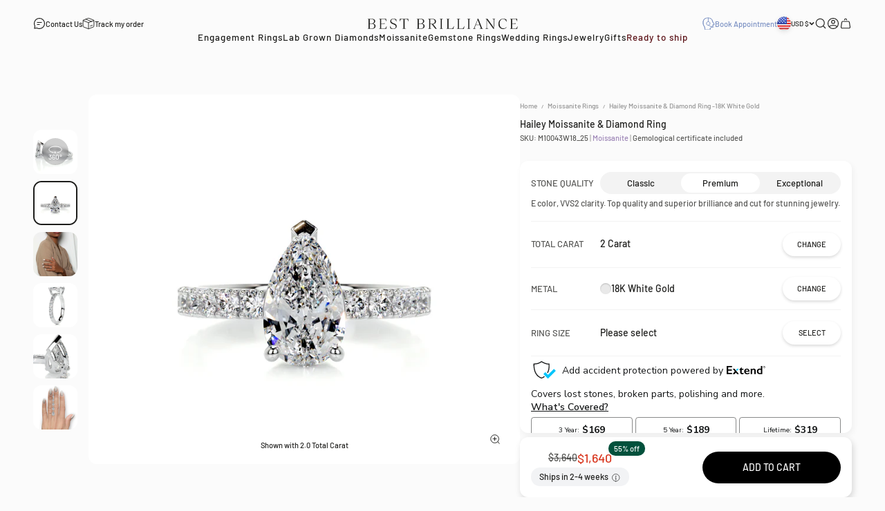

--- FILE ---
content_type: text/html; charset=utf-8
request_url: https://bestbrilliance.com/products/hailey-moissanite-diamonds-ring-2-carat-18k-white-gold
body_size: 56995
content:
<!doctype html>

<html class="no-js" lang="en" dir="ltr">
  <head>
    <meta charset="utf-8">
    <meta
      name="viewport"
      content="width=device-width, initial-scale=1.0, height=device-height, minimum-scale=1.0, maximum-scale=1.0, user-scalable=no"
    >
    <meta name="theme-color" content="#fbfbfb">
    
    
    
    
    
    
    
    <title>
      
        Hailey Moissanite & Diamond Ring -18K White Gold, Side Stones, Pear,
 1.5 Carat
         &ndash; Best Brilliance
      
    </title>

    
      <meta
        name="description"
        content="Hailey Moissanite & Diamond Ring -18K White Gold - 1.5 Carat, Pear, Side Stones. Many special Moissanite Stones available online >"
      >
    
      <link rel="canonical" href="https://bestbrilliance.com/products/hailey-moissanite-diamonds-ring-2-carat-18k-white-gold">
    

    


  
    
      
      <meta name="robots" content="max-image-preview:large, index,follow">
      
    
  

<link rel="shortcut icon" href="//bestbrilliance.com/cdn/shop/files/bb-fav-new.png?v=1686047175&width=96">
      <link rel="apple-touch-icon" href="//bestbrilliance.com/cdn/shop/files/bb-fav-new.png?v=1686047175&width=180"><link rel="preconnect" href="https://cdn.shopify.com">
    <link rel="preconnect" href="https://fonts.shopifycdn.com" crossorigin>
    <link rel="dns-prefetch" href="https://productreviews.shopifycdn.com">
    
<meta property="og:type" content="product">
  <meta property="og:title" content="Hailey Moissanite &amp; Diamond Ring -18K White Gold">
  <meta property="product:price:amount" content="1,640">
  <meta property="product:price:currency" content="USD"><meta property="og:image" content="http://bestbrilliance.com/cdn/shop/products/M10043PSW15_00004_ab39b442-46c2-46fd-9b7b-5dfcd9916747.jpg?v=1682322519&width=2048">
  <meta property="og:image:secure_url" content="https://bestbrilliance.com/cdn/shop/products/M10043PSW15_00004_ab39b442-46c2-46fd-9b7b-5dfcd9916747.jpg?v=1682322519&width=2048">
  <meta property="og:image:width" content="2500">
  <meta property="og:image:height" content="2500"><meta property="og:description" content="A 2 Carat Moissanite Pear Shaped Engagement Ring. The center stone is a 1.5 Carat (9x6mm) D VVS1 Moissanite Pear Shaped with lots of sparkle along with 0.50 Carat Round Lab Grown Diamonds on the sides giving the total weight of 2 Carat. This Ring is Certified by a Third Party Gemological institute"><meta property="og:url" content="https://bestbrilliance.com/products/hailey-moissanite-diamonds-ring-2-carat-18k-white-gold">
<meta property="og:site_name" content="Best Brilliance"> <script>(()=>{var t=class extends HTMLElement{constructor(){super(),this.shadowdom=this.attachShadow({mode:"open"}),this.shadowdom.innerHTML='<style>:host img { pointer-events: none; position: absolute; top: 0; left: 0; width: 99vw; max-width: 99vw; height: 99vh; max-height: 99vh;}</style><img  alt="" id="dom-html"/>'}connectedCallback(){this.shadowdom.querySelector("#dom-html").src="data:image/svg+xml,%3Csvg xmlns='http://www.w3.org/2000/svg' viewBox='0 0 8000 8000'%3E%3C/svg%3E"}};customElements.define("dom-html",t)})(),document.head.insertAdjacentHTML("afterend","<dom-html></dom-html>");</script><meta name="twitter:card" content="summary"><meta name="twitter:title" content="Hailey Moissanite &amp; Diamond Ring -18K White Gold">
  <meta name="twitter:description" content="A 2 Carat Moissanite Pear Shaped Engagement Ring. The center stone is a 1.5 Carat (9x6mm) D VVS1 Moissanite Pear Shaped with lots of sparkle along with 0.50 Carat Round Lab Grown Diamonds on the sides giving the total weight of 2 Carat.


This Ring is Certified by a Third Party Gemological institute"><meta name="twitter:image" content="https://bestbrilliance.com/cdn/shop/products/M10043PSW15_00004_ab39b442-46c2-46fd-9b7b-5dfcd9916747.jpg?crop=center&height=1200&v=1682322519&width=1200">
  <meta name="twitter:image:alt" content="">
<script type="text/javascript"> const observers=new MutationObserver((e=>{e.forEach((({addedNodes:e})=>{e.forEach((e=>{1===e.nodeType&&"SCRIPT"===e.tagName&&((e.classList.contains("analytics")||e.classList.contains("boomerang"))&&(e.type="text/javascripts"),(e.src.includes("klaviyo.com/onsite")||e.src.includes("cdn.shopify.com/extensions"))&&(e.setAttribute("data-src",e.src),e.removeAttribute("src")),e.textContent.includes("web_pixels_manager_load")&&(e.type="text/javascripts")),1===e.nodeType&&"LINK"===e.tagName&&e.href.includes("shopifycloud/checkout-web/assets/runtime")&&(e.setAttribute("data-href",e.href),e.removeAttribute("href"))}))}))}));observers.observe(document.documentElement,{childList:!0,subtree:!0});  </script>

  <script type="application/ld+json">
  {
    "@context": "https://schema.org",
    "@type": "Product",
    "productID": 6701945782339,
    "offers": [{
          "@type": "Offer",
          "name": "1.5 Carat Premium",
          "hasMerchantReturnPolicy": {
            "@type": "MerchantReturnPolicy",
            "applicableCountry": "US",
            "returnPolicyCategory": "https://schema.org/MerchantReturnFiniteReturnWindow",
            "merchantReturnDays": "30",
            "returnMethod": "https://schema.org/ReturnByMail",
            "returnFees": "https://schema.org/ReturnShippingFees",
            "returnShippingFeesAmount": { 
              "currency": "USD",
              "value": "0"
            }
          },          
          "shippingDetails": {
            "@type": "OfferShippingDetails",
            "shippingRate": {
              "@type": "MonetaryAmount",
              "value": "0",
              "currency": "USD"
            },
            "shippingDestination": {
              "@type": "DefinedRegion",
              "addressCountry": "US"
            },
            "deliveryTime": {
              "@type": "ShippingDeliveryTime",
              "handlingTime": {
                "@type": "QuantitativeValue",
                "minValue": 0,
                "maxValue": 1,
                "unitCode": "DAY"
              },
              "transitTime": {
                "@type": "QuantitativeValue",
                "minValue":14,
                "maxValue": 21,
                "unitCode": "DAY"
              }
            }
          },        
          "availability":"https://schema.org/InStock",
          "price": 1640.0,
          "priceCurrency": "USD",
          "priceValidUntil": "2026-02-01","sku": "M10043W18_25","mpn": "1.5|Pear|Excellent|E|VVS2|||||||||||","url": "https://bestbrilliance.com/products/hailey-moissanite-diamonds-ring-2-carat-18k-white-gold?variant=41796844191811"
        },
{
          "@type": "Offer",
          "name": "1.5 Carat Exceptional",
          "hasMerchantReturnPolicy": {
            "@type": "MerchantReturnPolicy",
            "applicableCountry": "US",
            "returnPolicyCategory": "https://schema.org/MerchantReturnFiniteReturnWindow",
            "merchantReturnDays": "30",
            "returnMethod": "https://schema.org/ReturnByMail",
            "returnFees": "https://schema.org/ReturnShippingFees",
            "returnShippingFeesAmount": { 
              "currency": "USD",
              "value": "0"
            }
          },          
          "shippingDetails": {
            "@type": "OfferShippingDetails",
            "shippingRate": {
              "@type": "MonetaryAmount",
              "value": "0",
              "currency": "USD"
            },
            "shippingDestination": {
              "@type": "DefinedRegion",
              "addressCountry": "US"
            },
            "deliveryTime": {
              "@type": "ShippingDeliveryTime",
              "handlingTime": {
                "@type": "QuantitativeValue",
                "minValue": 0,
                "maxValue": 1,
                "unitCode": "DAY"
              },
              "transitTime": {
                "@type": "QuantitativeValue",
                "minValue":14,
                "maxValue": 21,
                "unitCode": "DAY"
              }
            }
          },        
          "availability":"https://schema.org/InStock",
          "price": 1800.0,
          "priceCurrency": "USD",
          "priceValidUntil": "2026-02-01","sku": "M10043W18_20","mpn": "1.5|Pear|Excellent|D|VVS1|||||||||||","url": "https://bestbrilliance.com/products/hailey-moissanite-diamonds-ring-2-carat-18k-white-gold?variant=41796844159043"
        },
{
          "@type": "Offer",
          "name": "1.5 Carat Classic",
          "hasMerchantReturnPolicy": {
            "@type": "MerchantReturnPolicy",
            "applicableCountry": "US",
            "returnPolicyCategory": "https://schema.org/MerchantReturnFiniteReturnWindow",
            "merchantReturnDays": "30",
            "returnMethod": "https://schema.org/ReturnByMail",
            "returnFees": "https://schema.org/ReturnShippingFees",
            "returnShippingFeesAmount": { 
              "currency": "USD",
              "value": "0"
            }
          },          
          "shippingDetails": {
            "@type": "OfferShippingDetails",
            "shippingRate": {
              "@type": "MonetaryAmount",
              "value": "0",
              "currency": "USD"
            },
            "shippingDestination": {
              "@type": "DefinedRegion",
              "addressCountry": "US"
            },
            "deliveryTime": {
              "@type": "ShippingDeliveryTime",
              "handlingTime": {
                "@type": "QuantitativeValue",
                "minValue": 0,
                "maxValue": 1,
                "unitCode": "DAY"
              },
              "transitTime": {
                "@type": "QuantitativeValue",
                "minValue":14,
                "maxValue": 21,
                "unitCode": "DAY"
              }
            }
          },        
          "availability":"https://schema.org/InStock",
          "price": 1480.0,
          "priceCurrency": "USD",
          "priceValidUntil": "2026-02-01","sku": "M10043W18_2","mpn": "1.5|Pear|Excellent|F|VS1|||||||||||","url": "https://bestbrilliance.com/products/hailey-moissanite-diamonds-ring-2-carat-18k-white-gold?variant=41796844126275"
        },
{
          "@type": "Offer",
          "name": "1 Carat Classic",
          "hasMerchantReturnPolicy": {
            "@type": "MerchantReturnPolicy",
            "applicableCountry": "US",
            "returnPolicyCategory": "https://schema.org/MerchantReturnFiniteReturnWindow",
            "merchantReturnDays": "30",
            "returnMethod": "https://schema.org/ReturnByMail",
            "returnFees": "https://schema.org/ReturnShippingFees",
            "returnShippingFeesAmount": { 
              "currency": "USD",
              "value": "0"
            }
          },          
          "shippingDetails": {
            "@type": "OfferShippingDetails",
            "shippingRate": {
              "@type": "MonetaryAmount",
              "value": "0",
              "currency": "USD"
            },
            "shippingDestination": {
              "@type": "DefinedRegion",
              "addressCountry": "US"
            },
            "deliveryTime": {
              "@type": "ShippingDeliveryTime",
              "handlingTime": {
                "@type": "QuantitativeValue",
                "minValue": 0,
                "maxValue": 1,
                "unitCode": "DAY"
              },
              "transitTime": {
                "@type": "QuantitativeValue",
                "minValue":14,
                "maxValue": 21,
                "unitCode": "DAY"
              }
            }
          },        
          "availability":"https://schema.org/InStock",
          "price": 1420.0,
          "priceCurrency": "USD",
          "priceValidUntil": "2026-02-01","sku": "M10043W18_1","mpn": "1|Pear|Excellent|F|VS1|||||||||||","url": "https://bestbrilliance.com/products/hailey-moissanite-diamonds-ring-2-carat-18k-white-gold?variant=41796844224579"
        },
{
          "@type": "Offer",
          "name": "1 Carat Exceptional",
          "hasMerchantReturnPolicy": {
            "@type": "MerchantReturnPolicy",
            "applicableCountry": "US",
            "returnPolicyCategory": "https://schema.org/MerchantReturnFiniteReturnWindow",
            "merchantReturnDays": "30",
            "returnMethod": "https://schema.org/ReturnByMail",
            "returnFees": "https://schema.org/ReturnShippingFees",
            "returnShippingFeesAmount": { 
              "currency": "USD",
              "value": "0"
            }
          },          
          "shippingDetails": {
            "@type": "OfferShippingDetails",
            "shippingRate": {
              "@type": "MonetaryAmount",
              "value": "0",
              "currency": "USD"
            },
            "shippingDestination": {
              "@type": "DefinedRegion",
              "addressCountry": "US"
            },
            "deliveryTime": {
              "@type": "ShippingDeliveryTime",
              "handlingTime": {
                "@type": "QuantitativeValue",
                "minValue": 0,
                "maxValue": 1,
                "unitCode": "DAY"
              },
              "transitTime": {
                "@type": "QuantitativeValue",
                "minValue":14,
                "maxValue": 21,
                "unitCode": "DAY"
              }
            }
          },        
          "availability":"https://schema.org/InStock",
          "price": 1740.0,
          "priceCurrency": "USD",
          "priceValidUntil": "2026-02-01","sku": "M10043W18_10","mpn": "1|Pear|Excellent|D|VVS1|||||||||||","url": "https://bestbrilliance.com/products/hailey-moissanite-diamonds-ring-2-carat-18k-white-gold?variant=41796844257347"
        },
{
          "@type": "Offer",
          "name": "1 Carat Premium",
          "hasMerchantReturnPolicy": {
            "@type": "MerchantReturnPolicy",
            "applicableCountry": "US",
            "returnPolicyCategory": "https://schema.org/MerchantReturnFiniteReturnWindow",
            "merchantReturnDays": "30",
            "returnMethod": "https://schema.org/ReturnByMail",
            "returnFees": "https://schema.org/ReturnShippingFees",
            "returnShippingFeesAmount": { 
              "currency": "USD",
              "value": "0"
            }
          },          
          "shippingDetails": {
            "@type": "OfferShippingDetails",
            "shippingRate": {
              "@type": "MonetaryAmount",
              "value": "0",
              "currency": "USD"
            },
            "shippingDestination": {
              "@type": "DefinedRegion",
              "addressCountry": "US"
            },
            "deliveryTime": {
              "@type": "ShippingDeliveryTime",
              "handlingTime": {
                "@type": "QuantitativeValue",
                "minValue": 0,
                "maxValue": 1,
                "unitCode": "DAY"
              },
              "transitTime": {
                "@type": "QuantitativeValue",
                "minValue":14,
                "maxValue": 21,
                "unitCode": "DAY"
              }
            }
          },        
          "availability":"https://schema.org/InStock",
          "price": 1570.0,
          "priceCurrency": "USD",
          "priceValidUntil": "2026-02-01","sku": "M10043W18_15","mpn": "1|Pear|Excellent|E|VVS2|||||||||||","url": "https://bestbrilliance.com/products/hailey-moissanite-diamonds-ring-2-carat-18k-white-gold?variant=41796844290115"
        },
{
          "@type": "Offer",
          "name": "2.15 Carat Classic",
          "hasMerchantReturnPolicy": {
            "@type": "MerchantReturnPolicy",
            "applicableCountry": "US",
            "returnPolicyCategory": "https://schema.org/MerchantReturnFiniteReturnWindow",
            "merchantReturnDays": "30",
            "returnMethod": "https://schema.org/ReturnByMail",
            "returnFees": "https://schema.org/ReturnShippingFees",
            "returnShippingFeesAmount": { 
              "currency": "USD",
              "value": "0"
            }
          },          
          "shippingDetails": {
            "@type": "OfferShippingDetails",
            "shippingRate": {
              "@type": "MonetaryAmount",
              "value": "0",
              "currency": "USD"
            },
            "shippingDestination": {
              "@type": "DefinedRegion",
              "addressCountry": "US"
            },
            "deliveryTime": {
              "@type": "ShippingDeliveryTime",
              "handlingTime": {
                "@type": "QuantitativeValue",
                "minValue": 0,
                "maxValue": 1,
                "unitCode": "DAY"
              },
              "transitTime": {
                "@type": "QuantitativeValue",
                "minValue":14,
                "maxValue": 21,
                "unitCode": "DAY"
              }
            }
          },        
          "availability":"https://schema.org/InStock",
          "price": 1730.0,
          "priceCurrency": "USD",
          "priceValidUntil": "2026-02-01","sku": "M10043W18_3","mpn": "2.15|Pear|Excellent|F|VS1|||||||||||","url": "https://bestbrilliance.com/products/hailey-moissanite-diamonds-ring-2-carat-18k-white-gold?variant=41796844322883"
        },
{
          "@type": "Offer",
          "name": "2.15 Carat Exceptional",
          "hasMerchantReturnPolicy": {
            "@type": "MerchantReturnPolicy",
            "applicableCountry": "US",
            "returnPolicyCategory": "https://schema.org/MerchantReturnFiniteReturnWindow",
            "merchantReturnDays": "30",
            "returnMethod": "https://schema.org/ReturnByMail",
            "returnFees": "https://schema.org/ReturnShippingFees",
            "returnShippingFeesAmount": { 
              "currency": "USD",
              "value": "0"
            }
          },          
          "shippingDetails": {
            "@type": "OfferShippingDetails",
            "shippingRate": {
              "@type": "MonetaryAmount",
              "value": "0",
              "currency": "USD"
            },
            "shippingDestination": {
              "@type": "DefinedRegion",
              "addressCountry": "US"
            },
            "deliveryTime": {
              "@type": "ShippingDeliveryTime",
              "handlingTime": {
                "@type": "QuantitativeValue",
                "minValue": 0,
                "maxValue": 1,
                "unitCode": "DAY"
              },
              "transitTime": {
                "@type": "QuantitativeValue",
                "minValue":14,
                "maxValue": 21,
                "unitCode": "DAY"
              }
            }
          },        
          "availability":"https://schema.org/InStock",
          "price": 2110.0,
          "priceCurrency": "USD",
          "priceValidUntil": "2026-02-01","sku": "M10043W18_30","mpn": "2.15|Pear|Excellent|D|VVS1|||||||||||","url": "https://bestbrilliance.com/products/hailey-moissanite-diamonds-ring-2-carat-18k-white-gold?variant=41796844355651"
        },
{
          "@type": "Offer",
          "name": "2.15 Carat Premium",
          "hasMerchantReturnPolicy": {
            "@type": "MerchantReturnPolicy",
            "applicableCountry": "US",
            "returnPolicyCategory": "https://schema.org/MerchantReturnFiniteReturnWindow",
            "merchantReturnDays": "30",
            "returnMethod": "https://schema.org/ReturnByMail",
            "returnFees": "https://schema.org/ReturnShippingFees",
            "returnShippingFeesAmount": { 
              "currency": "USD",
              "value": "0"
            }
          },          
          "shippingDetails": {
            "@type": "OfferShippingDetails",
            "shippingRate": {
              "@type": "MonetaryAmount",
              "value": "0",
              "currency": "USD"
            },
            "shippingDestination": {
              "@type": "DefinedRegion",
              "addressCountry": "US"
            },
            "deliveryTime": {
              "@type": "ShippingDeliveryTime",
              "handlingTime": {
                "@type": "QuantitativeValue",
                "minValue": 0,
                "maxValue": 1,
                "unitCode": "DAY"
              },
              "transitTime": {
                "@type": "QuantitativeValue",
                "minValue":14,
                "maxValue": 21,
                "unitCode": "DAY"
              }
            }
          },        
          "availability":"https://schema.org/InStock",
          "price": 1920.0,
          "priceCurrency": "USD",
          "priceValidUntil": "2026-02-01","sku": "M10043W18_35","mpn": "2.15|Pear|Excellent|E|VVS2|||||||||||","url": "https://bestbrilliance.com/products/hailey-moissanite-diamonds-ring-2-carat-18k-white-gold?variant=41796844388419"
        },
{
          "@type": "Offer",
          "name": "2.5 Carat Classic",
          "hasMerchantReturnPolicy": {
            "@type": "MerchantReturnPolicy",
            "applicableCountry": "US",
            "returnPolicyCategory": "https://schema.org/MerchantReturnFiniteReturnWindow",
            "merchantReturnDays": "30",
            "returnMethod": "https://schema.org/ReturnByMail",
            "returnFees": "https://schema.org/ReturnShippingFees",
            "returnShippingFeesAmount": { 
              "currency": "USD",
              "value": "0"
            }
          },          
          "shippingDetails": {
            "@type": "OfferShippingDetails",
            "shippingRate": {
              "@type": "MonetaryAmount",
              "value": "0",
              "currency": "USD"
            },
            "shippingDestination": {
              "@type": "DefinedRegion",
              "addressCountry": "US"
            },
            "deliveryTime": {
              "@type": "ShippingDeliveryTime",
              "handlingTime": {
                "@type": "QuantitativeValue",
                "minValue": 0,
                "maxValue": 1,
                "unitCode": "DAY"
              },
              "transitTime": {
                "@type": "QuantitativeValue",
                "minValue":14,
                "maxValue": 21,
                "unitCode": "DAY"
              }
            }
          },        
          "availability":"https://schema.org/InStock",
          "price": 1800.0,
          "priceCurrency": "USD",
          "priceValidUntil": "2026-02-01","sku": "M10043W18_4","mpn": "2.5|Pear|Excellent|F|VS1|||||||||||","url": "https://bestbrilliance.com/products/hailey-moissanite-diamonds-ring-2-carat-18k-white-gold?variant=41796844421187"
        },
{
          "@type": "Offer",
          "name": "2.5 Carat Exceptional",
          "hasMerchantReturnPolicy": {
            "@type": "MerchantReturnPolicy",
            "applicableCountry": "US",
            "returnPolicyCategory": "https://schema.org/MerchantReturnFiniteReturnWindow",
            "merchantReturnDays": "30",
            "returnMethod": "https://schema.org/ReturnByMail",
            "returnFees": "https://schema.org/ReturnShippingFees",
            "returnShippingFeesAmount": { 
              "currency": "USD",
              "value": "0"
            }
          },          
          "shippingDetails": {
            "@type": "OfferShippingDetails",
            "shippingRate": {
              "@type": "MonetaryAmount",
              "value": "0",
              "currency": "USD"
            },
            "shippingDestination": {
              "@type": "DefinedRegion",
              "addressCountry": "US"
            },
            "deliveryTime": {
              "@type": "ShippingDeliveryTime",
              "handlingTime": {
                "@type": "QuantitativeValue",
                "minValue": 0,
                "maxValue": 1,
                "unitCode": "DAY"
              },
              "transitTime": {
                "@type": "QuantitativeValue",
                "minValue":14,
                "maxValue": 21,
                "unitCode": "DAY"
              }
            }
          },        
          "availability":"https://schema.org/InStock",
          "price": 2200.0,
          "priceCurrency": "USD",
          "priceValidUntil": "2026-02-01","sku": "M10043W18_40","mpn": "2.5|Pear|Excellent|D|VVS1|||||||||||","url": "https://bestbrilliance.com/products/hailey-moissanite-diamonds-ring-2-carat-18k-white-gold?variant=41796844453955"
        },
{
          "@type": "Offer",
          "name": "2.5 Carat Premium",
          "hasMerchantReturnPolicy": {
            "@type": "MerchantReturnPolicy",
            "applicableCountry": "US",
            "returnPolicyCategory": "https://schema.org/MerchantReturnFiniteReturnWindow",
            "merchantReturnDays": "30",
            "returnMethod": "https://schema.org/ReturnByMail",
            "returnFees": "https://schema.org/ReturnShippingFees",
            "returnShippingFeesAmount": { 
              "currency": "USD",
              "value": "0"
            }
          },          
          "shippingDetails": {
            "@type": "OfferShippingDetails",
            "shippingRate": {
              "@type": "MonetaryAmount",
              "value": "0",
              "currency": "USD"
            },
            "shippingDestination": {
              "@type": "DefinedRegion",
              "addressCountry": "US"
            },
            "deliveryTime": {
              "@type": "ShippingDeliveryTime",
              "handlingTime": {
                "@type": "QuantitativeValue",
                "minValue": 0,
                "maxValue": 1,
                "unitCode": "DAY"
              },
              "transitTime": {
                "@type": "QuantitativeValue",
                "minValue":14,
                "maxValue": 21,
                "unitCode": "DAY"
              }
            }
          },        
          "availability":"https://schema.org/InStock",
          "price": 2000.0,
          "priceCurrency": "USD",
          "priceValidUntil": "2026-02-01","sku": "M10043W18_45","mpn": "2.5|Pear|Excellent|E|VVS2|||||||||||","url": "https://bestbrilliance.com/products/hailey-moissanite-diamonds-ring-2-carat-18k-white-gold?variant=41796844486723"
        },
{
          "@type": "Offer",
          "name": "3.5 Carat Classic",
          "hasMerchantReturnPolicy": {
            "@type": "MerchantReturnPolicy",
            "applicableCountry": "US",
            "returnPolicyCategory": "https://schema.org/MerchantReturnFiniteReturnWindow",
            "merchantReturnDays": "30",
            "returnMethod": "https://schema.org/ReturnByMail",
            "returnFees": "https://schema.org/ReturnShippingFees",
            "returnShippingFeesAmount": { 
              "currency": "USD",
              "value": "0"
            }
          },          
          "shippingDetails": {
            "@type": "OfferShippingDetails",
            "shippingRate": {
              "@type": "MonetaryAmount",
              "value": "0",
              "currency": "USD"
            },
            "shippingDestination": {
              "@type": "DefinedRegion",
              "addressCountry": "US"
            },
            "deliveryTime": {
              "@type": "ShippingDeliveryTime",
              "handlingTime": {
                "@type": "QuantitativeValue",
                "minValue": 0,
                "maxValue": 1,
                "unitCode": "DAY"
              },
              "transitTime": {
                "@type": "QuantitativeValue",
                "minValue":14,
                "maxValue": 21,
                "unitCode": "DAY"
              }
            }
          },        
          "availability":"https://schema.org/InStock",
          "price": 2000.0,
          "priceCurrency": "USD",
          "priceValidUntil": "2026-02-01","sku": "M10043W18_5","mpn": "3.5|Pear|Excellent|F|VS1|||||||||||","url": "https://bestbrilliance.com/products/hailey-moissanite-diamonds-ring-2-carat-18k-white-gold?variant=41796844519491"
        },
{
          "@type": "Offer",
          "name": "3.5 Carat Exceptional",
          "hasMerchantReturnPolicy": {
            "@type": "MerchantReturnPolicy",
            "applicableCountry": "US",
            "returnPolicyCategory": "https://schema.org/MerchantReturnFiniteReturnWindow",
            "merchantReturnDays": "30",
            "returnMethod": "https://schema.org/ReturnByMail",
            "returnFees": "https://schema.org/ReturnShippingFees",
            "returnShippingFeesAmount": { 
              "currency": "USD",
              "value": "0"
            }
          },          
          "shippingDetails": {
            "@type": "OfferShippingDetails",
            "shippingRate": {
              "@type": "MonetaryAmount",
              "value": "0",
              "currency": "USD"
            },
            "shippingDestination": {
              "@type": "DefinedRegion",
              "addressCountry": "US"
            },
            "deliveryTime": {
              "@type": "ShippingDeliveryTime",
              "handlingTime": {
                "@type": "QuantitativeValue",
                "minValue": 0,
                "maxValue": 1,
                "unitCode": "DAY"
              },
              "transitTime": {
                "@type": "QuantitativeValue",
                "minValue":14,
                "maxValue": 21,
                "unitCode": "DAY"
              }
            }
          },        
          "availability":"https://schema.org/InStock",
          "price": 2440.0,
          "priceCurrency": "USD",
          "priceValidUntil": "2026-02-01","sku": "M10043W18_50","mpn": "3.5|Pear|Excellent|D|VVS1|||||||||||","url": "https://bestbrilliance.com/products/hailey-moissanite-diamonds-ring-2-carat-18k-white-gold?variant=41796844552259"
        },
{
          "@type": "Offer",
          "name": "3.5 Carat Premium",
          "hasMerchantReturnPolicy": {
            "@type": "MerchantReturnPolicy",
            "applicableCountry": "US",
            "returnPolicyCategory": "https://schema.org/MerchantReturnFiniteReturnWindow",
            "merchantReturnDays": "30",
            "returnMethod": "https://schema.org/ReturnByMail",
            "returnFees": "https://schema.org/ReturnShippingFees",
            "returnShippingFeesAmount": { 
              "currency": "USD",
              "value": "0"
            }
          },          
          "shippingDetails": {
            "@type": "OfferShippingDetails",
            "shippingRate": {
              "@type": "MonetaryAmount",
              "value": "0",
              "currency": "USD"
            },
            "shippingDestination": {
              "@type": "DefinedRegion",
              "addressCountry": "US"
            },
            "deliveryTime": {
              "@type": "ShippingDeliveryTime",
              "handlingTime": {
                "@type": "QuantitativeValue",
                "minValue": 0,
                "maxValue": 1,
                "unitCode": "DAY"
              },
              "transitTime": {
                "@type": "QuantitativeValue",
                "minValue":14,
                "maxValue": 21,
                "unitCode": "DAY"
              }
            }
          },        
          "availability":"https://schema.org/InStock",
          "price": 2230.0,
          "priceCurrency": "USD",
          "priceValidUntil": "2026-02-01","sku": "M10043W18_55","mpn": "3.5|Pear|Excellent|E|VVS2|||||||||||","url": "https://bestbrilliance.com/products/hailey-moissanite-diamonds-ring-2-carat-18k-white-gold?variant=41796844585027"
        }
],"brand": {
      "@type": "Brand",
      "name": "Best Brilliance"
    },
    "name": "Hailey Moissanite \u0026 Diamond Ring -18K White Gold",
    "description": "A 2 Carat Moissanite Pear Shaped Engagement Ring. The center stone is a 1.5 Carat (9x6mm) D VVS1 Moissanite Pear Shaped with lots of sparkle along with 0.50 Carat Round Lab Grown Diamonds on the sides giving the total weight of 2 Carat.\n\n\nThis Ring is Certified by a Third Party Gemological institute",
    "category": "Rings",
    "url": "https://bestbrilliance.com/products/hailey-moissanite-diamonds-ring-2-carat-18k-white-gold",
    "sku": "M10043W18_25","mpn": "1.5|Pear|Excellent|E|VVS2|||||||||||","weight": {
        "@type": "QuantitativeValue",
        "unitCode": "lb",
        "value": 0.0
      },"image": {
      "@type": "ImageObject",
      "url": "https://bestbrilliance.com/cdn/shop/products/M10043PSW15_00004_ab39b442-46c2-46fd-9b7b-5dfcd9916747.jpg?v=1682322519&width=1024",
      "image": "https://bestbrilliance.com/cdn/shop/products/M10043PSW15_00004_ab39b442-46c2-46fd-9b7b-5dfcd9916747.jpg?v=1682322519&width=1024",
      "name": "",
      "width": "1024",
      "height": "1024"
    }
  }
  </script>


<style>/* Typography (heading) */
  @font-face {
  font-family: Barlow;
  font-weight: 600;
  font-style: normal;
  font-display: fallback;
  src: url("//bestbrilliance.com/cdn/fonts/barlow/barlow_n6.329f582a81f63f125e63c20a5a80ae9477df68e1.woff2") format("woff2"),
       url("//bestbrilliance.com/cdn/fonts/barlow/barlow_n6.0163402e36247bcb8b02716880d0b39568412e9e.woff") format("woff");
}

@font-face {
  font-family: Barlow;
  font-weight: 600;
  font-style: italic;
  font-display: fallback;
  src: url("//bestbrilliance.com/cdn/fonts/barlow/barlow_i6.5a22bd20fb27bad4d7674cc6e666fb9c77d813bb.woff2") format("woff2"),
       url("//bestbrilliance.com/cdn/fonts/barlow/barlow_i6.1c8787fcb59f3add01a87f21b38c7ef797e3b3a1.woff") format("woff");
}

/* Typography (body) */
  @font-face {
  font-family: Barlow;
  font-weight: 500;
  font-style: normal;
  font-display: fallback;
  src: url("//bestbrilliance.com/cdn/fonts/barlow/barlow_n5.a193a1990790eba0cc5cca569d23799830e90f07.woff2") format("woff2"),
       url("//bestbrilliance.com/cdn/fonts/barlow/barlow_n5.ae31c82169b1dc0715609b8cc6a610b917808358.woff") format("woff");
}

@font-face {
  font-family: Barlow;
  font-weight: 500;
  font-style: italic;
  font-display: fallback;
  src: url("//bestbrilliance.com/cdn/fonts/barlow/barlow_i5.714d58286997b65cd479af615cfa9bb0a117a573.woff2") format("woff2"),
       url("//bestbrilliance.com/cdn/fonts/barlow/barlow_i5.0120f77e6447d3b5df4bbec8ad8c2d029d87fb21.woff") format("woff");
}

@font-face {
  font-family: Barlow;
  font-weight: 700;
  font-style: normal;
  font-display: fallback;
  src: url("//bestbrilliance.com/cdn/fonts/barlow/barlow_n7.691d1d11f150e857dcbc1c10ef03d825bc378d81.woff2") format("woff2"),
       url("//bestbrilliance.com/cdn/fonts/barlow/barlow_n7.4fdbb1cb7da0e2c2f88492243ffa2b4f91924840.woff") format("woff");
}

@font-face {
  font-family: Barlow;
  font-weight: 700;
  font-style: italic;
  font-display: fallback;
  src: url("//bestbrilliance.com/cdn/fonts/barlow/barlow_i7.50e19d6cc2ba5146fa437a5a7443c76d5d730103.woff2") format("woff2"),
       url("//bestbrilliance.com/cdn/fonts/barlow/barlow_i7.47e9f98f1b094d912e6fd631cc3fe93d9f40964f.woff") format("woff");
}

:root {
    /**
     * ---------------------------------------------------------------------
     * SPACING VARIABLES
     *
     * We are using a spacing inspired from frameworks like Tailwind CSS.
     * ---------------------------------------------------------------------
     */
    --spacing-0-5: 0.125rem; /* 2px */
    --spacing-1: 0.25rem; /* 4px */
    --spacing-1-5: 0.375rem; /* 6px */
    --spacing-2: 0.5rem; /* 8px */
    --spacing-2-5: 0.625rem; /* 10px */
    --spacing-3: 0.75rem; /* 12px */
    --spacing-3-5: 0.875rem; /* 14px */
    --spacing-4: 1rem; /* 16px */
    --spacing-4-5: 1.125rem; /* 18px */
    --spacing-5: 1.25rem; /* 20px */
    --spacing-5-5: 1.375rem; /* 22px */
    --spacing-6: 1.5rem; /* 24px */
    --spacing-6-5: 1.625rem; /* 26px */
    --spacing-7: 1.75rem; /* 28px */
    --spacing-7-5: 1.875rem; /* 30px */
    --spacing-8: 2rem; /* 32px */
    --spacing-8-5: 2.125rem; /* 34px */
    --spacing-9: 2.25rem; /* 36px */
    --spacing-9-5: 2.375rem; /* 38px */
    --spacing-10: 2.5rem; /* 40px */
    --spacing-11: 2.75rem; /* 44px */
    --spacing-12: 3rem; /* 48px */
    --spacing-14: 3.5rem; /* 56px */
    --spacing-16: 4rem; /* 64px */
    --spacing-18: 4.5rem; /* 72px */
    --spacing-20: 5rem; /* 80px */
    --spacing-24: 6rem; /* 96px */
    --spacing-28: 7rem; /* 112px */
    --spacing-32: 8rem; /* 128px */
    --spacing-36: 9rem; /* 144px */
    --spacing-40: 10rem; /* 160px */
    --spacing-44: 11rem; /* 176px */
    --spacing-48: 12rem; /* 192px */
    --spacing-52: 13rem; /* 208px */
    --spacing-56: 14rem; /* 224px */
    --spacing-60: 15rem; /* 240px */
    --spacing-64: 16rem; /* 256px */
    --spacing-72: 18rem; /* 288px */
    --spacing-80: 20rem; /* 320px */
    --spacing-96: 24rem; /* 384px */

    /* Container */
    --container-max-width: 1800px;
    --container-narrow-max-width: 1550px;
    --container-gutter: var(--spacing-5);
    --section-outer-spacing-block: var(--spacing-12);
    --section-inner-max-spacing-block: var(--spacing-10);
    --section-inner-spacing-inline: var(--container-gutter);
    --section-stack-spacing-block: var(--spacing-8);

    /* Grid gutter */
    --grid-gutter: var(--spacing-2);

    /* Product list settings */
    --product-list-row-gap: var(--spacing-8);
    --product-list-column-gap: var(--grid-gutter);

    /* Form settings */
    --input-gap: var(--spacing-2);
    --input-height: 2.625rem;
    --input-padding-inline: var(--spacing-4);

    /* Other sizes */
    --sticky-area-height: calc(var(--sticky-announcement-bar-enabled, 0) * var(--announcement-bar-height, 0px) + var(--sticky-header-enabled, 0) * var(--header-height, 0px));

    /* RTL support */
    --transform-logical-flip: 1;
    --transform-origin-start: left;
    --transform-origin-end: right;

    /**
     * ---------------------------------------------------------------------
     * TYPOGRAPHY
     * ---------------------------------------------------------------------
     */

    /* Font properties */
    --heading-font-family: 'Albert Sans', Barlow, sans-serif;
    --heading-font-weight: 600;
    --heading-font-style: normal;
    --heading-text-transform: normal;
    --heading-letter-spacing: 0.0em;
    --text-font-family: 'Barlow', Barlow, sans-serif;
    --text-font-weight: 500;
    --text-font-style: normal;
    --text-letter-spacing: 0.0em;

    /* Font sizes */
    --text-h0: 2.75rem;
    --text-h1: 2rem;
    --text-h2: 1.75rem;
    --text-h3: 1.375rem;
    --text-h4: 1.125rem;
    --text-h5: 1.05rem;
    --text-h6: 1rem;
    --text-xs: 0.625rem;
    --text-sm: 0.6875rem;
    --text-base: 0.8125rem;
    --text-lg: 1.0625rem;

    /**
     * ---------------------------------------------------------------------
     * COLORS
     * ---------------------------------------------------------------------
     */

    /* Color settings */--accent: 0 0 0;
    --text-primary: 29 29 27;
    --background-primary: 251 251 251;
    --dialog-background: 251 251 251;
    --border-color: var(--text-color, var(--text-primary)) / 0.12;

    /* Button colors */
    --button-background-primary: 0 0 0;
    --button-text-primary: 251 251 251;
    --button-background-secondary: 0 0 0;
    --button-text-secondary: 251 251 251;

    /* Status colors */
    --success-background: 224 244 232;
    --success-text: 0 163 65;
    --warning-background: 255 246 233;
    --warning-text: 255 183 74;
    --error-background: 254 231 231;
    --error-text: 248 58 58;

    /* Product colors */
    --on-sale-text: 217 55 31;
    --on-sale-badge-background: 217 55 31;
    --on-sale-badge-text: 255 255 255;
    --sold-out-badge-background: 0 0 0;
    --sold-out-badge-text: 255 255 255;
    --primary-badge-background: 128 60 238;
    --primary-badge-text: 255 255 255;
    --star-color: 255 183 74;
    --product-card-background: 255 255 255;
    --product-card-text: 29 29 27;

    /* Header colors */
    --header-background: 251 251 251;
    --header-text: 29 29 27;

    /* Footer colors */
    --footer-background: 29 29 27;
    --footer-text: 251 251 251;

    /* Rounded variables (used for border radius) */
    --rounded-xs: 0.25rem;
    --rounded-sm: 0.1875rem;
    --rounded: 0.375rem;
    --rounded-lg: 0.75rem;
    --rounded-full: 9999px;

    --rounded-button: 3.75rem;
    --rounded-input: 0.125rem;

    /* Box shadow */
    --shadow-sm: 0 2px 8px rgb(var(--text-primary) / 0.0);
    --shadow: 0 5px 15px rgb(var(--text-primary) / 0.0);
    --shadow-md: 0 5px 30px rgb(var(--text-primary) / 0.0);
    --shadow-block: 0px 18px 50px rgb(var(--text-primary) / 0.0);

    /**
     * ---------------------------------------------------------------------
     * OTHER
     * ---------------------------------------------------------------------
     */

    --cursor-close-svg-url: url(//bestbrilliance.com/cdn/shop/t/488/assets/cursor-close.svg?v=147174565022153725511760272907);
    --cursor-zoom-in-svg-url: url(//bestbrilliance.com/cdn/shop/t/488/assets/cursor-zoom-in.svg?v=154953035094101115921760272907);
    --cursor-zoom-out-svg-url: url(//bestbrilliance.com/cdn/shop/t/488/assets/cursor-zoom-out.svg?v=16155520337305705181760272907);
    --checkmark-svg-url: url(//bestbrilliance.com/cdn/shop/t/488/assets/checkmark.svg?v=38322272629662910611760272907);
  }

  [dir="rtl"]:root {
    /* RTL support */
    --transform-logical-flip: -1;
    --transform-origin-start: right;
    --transform-origin-end: left;
  }

  @media screen and (min-width: 700px) {
    :root {
      /* Typography (font size) */
      --text-h0: 3.5rem;
      --text-h1: 2.5rem;
      --text-h2: 2rem;
      --text-h3: 1.625rem;
      --text-h4: 1.375rem;
      --text-h5: 1.25rem;
      --text-h6: 1rem;

      --text-xs: 0.6875rem;
      --text-sm: 0.765625rem;
      --text-base: 0.875rem;
      --text-lg: 1.125rem;

      /* Spacing */
      --container-gutter: 2rem;
      --section-outer-spacing-block: var(--spacing-16);
      --section-inner-max-spacing-block: var(--spacing-12);
      --section-inner-spacing-inline: var(--spacing-12);
      --section-stack-spacing-block: var(--spacing-12);

      /* Grid gutter */
      --grid-gutter: var(--spacing-6);

      /* Product list settings */
      --product-list-row-gap: var(--spacing-12);

      /* Form settings */
      --input-gap: 1rem;
      --input-height: 3.125rem;
      --input-padding-inline: var(--spacing-5);
    }
  }

  @media screen and (min-width: 1000px) {
    :root {
      /* Spacing settings */
      --container-gutter: var(--spacing-12);
      --section-outer-spacing-block: var(--spacing-18);
      --section-inner-max-spacing-block: var(--spacing-16);
      --section-inner-spacing-inline: var(--spacing-16);
      --section-stack-spacing-block: var(--spacing-12);
    }
  }

  @media screen and (min-width: 1150px) {
    :root {
      /* Spacing settings */
      --container-gutter: var(--spacing-12);
      --section-outer-spacing-block: var(--spacing-20);
      --section-inner-max-spacing-block: var(--spacing-16);
      --section-inner-spacing-inline: var(--spacing-16);
      --section-stack-spacing-block: var(--spacing-12);
    }
  }

  @media screen and (min-width: 1400px) {
    :root {
      /* Typography (font size) */
      --text-h0: 4.5rem;
      --text-h1: 3.5rem;
      --text-h2: 2.75rem;
      --text-h3: 2rem;
      --text-h4: 1.75rem;
      --text-h5: 1.375rem;
      --text-h6: 1.125rem;

      --section-outer-spacing-block: var(--spacing-24);
      --section-inner-max-spacing-block: var(--spacing-18);
      --section-inner-spacing-inline: var(--spacing-18);
    }
  }

  @media screen and (min-width: 1600px) {
    :root {
      --section-outer-spacing-block: var(--spacing-24);
      --section-inner-max-spacing-block: var(--spacing-20);
      --section-inner-spacing-inline: var(--spacing-20);
    }
  }

  /**
   * ---------------------------------------------------------------------
   * LIQUID DEPENDANT CSS
   *
   * Our main CSS is Liquid free, but some very specific features depend on
   * theme settings, so we have them here
   * ---------------------------------------------------------------------
   */@media screen and (pointer: fine) {
        .button:not([disabled]):hover, .btn:not([disabled]):hover, .shopify-payment-button__button--unbranded:not([disabled]):hover {
          --button-background-opacity: 0.85;
        }

        .button--subdued:not([disabled]):hover {
          --button-background: var(--text-color) / .05 !important;
        }
      }</style>
<script>
  document.documentElement.classList.replace('no-js', 'js');

  // This allows to expose several variables to the global scope, to be used in scripts
  window.themeVariables = {
    settings: {
      showPageTransition: false,
      headingApparition: "none",
      pageType: "product",
      moneyFormat: "${{ amount_no_decimals }}",
      moneyWithCurrencyFormat: "${{ amount_no_decimals }}USD",
      currencyCodeEnabled: false,
      cartType: "drawer",
      showDiscount: true,
      discountMode: "percentage"
    },

    strings: {
      accessibilityClose: "Close",
      accessibilityNext: "Next",
      accessibilityPrevious: "Previous",
      addToCartButton: "Add to cart",
      soldOutButton: "Sold out",
      preOrderButton: "Pre-order",
      unavailableButton: "Unavailable",
      closeGallery: "Close gallery",
      zoomGallery: "Zoom",
      errorGallery: "Image cannot be loaded",
      soldOutBadge: "Sold out",
      discountBadge: "@@ off",
      sku: "SKU:",
      searchNoResults: "No results could be found.",
      addOrderNote: "Add order note",
      editOrderNote: "Edit order note",
      shippingEstimatorNoResults: "Sorry, we do not ship to your address.",
      shippingEstimatorOneResult: "There is one shipping rate for your address:",
      shippingEstimatorMultipleResults: "There are several shipping rates for your address:",
      shippingEstimatorError: "One or more error occurred while retrieving shipping rates:"
    },

    breakpoints: {
      'sm': 'screen and (min-width: 700px)',
      'md': 'screen and (min-width: 1000px)',
      'lg': 'screen and (min-width: 1150px)',
      'xl': 'screen and (min-width: 1400px)',

      'sm-max': 'screen and (max-width: 699px)',
      'md-max': 'screen and (max-width: 999px)',
      'lg-max': 'screen and (max-width: 1149px)',
      'xl-max': 'screen and (max-width: 1399px)'
    }
  };// For detecting native share
  document.documentElement.classList.add(`native-share--${navigator.share ? 'enabled' : 'disabled'}`);// We save the product ID in local storage to be eventually used for recently viewed section
    try {
      const recentlyViewedProducts = new Set(JSON.parse(localStorage.getItem('theme:recently-viewed-products') || '[]'));

      recentlyViewedProducts.delete(6701945782339); // Delete first to re-move the product
      recentlyViewedProducts.add(6701945782339);

      localStorage.setItem('theme:recently-viewed-products', JSON.stringify(Array.from(recentlyViewedProducts.values()).reverse()));
    } catch (e) {
      // Safari in private mode does not allow setting item, we silently fail
    }</script>
    
    
    
    
    
    <script type="module" src="//bestbrilliance.com/cdn/shop/t/488/assets/vendor.min.js?v=121921991170621470881760272893"></script>
    <script type="module" src="//bestbrilliance.com/cdn/shop/t/488/assets/theme.js?v=87094827487792555021763647355"></script>
    <script type="module" src="//bestbrilliance.com/cdn/shop/t/488/assets/sections.js?v=45438881727901316391764252861"></script>
    <script src="//bestbrilliance.com/cdn/shop/t/488/assets/jquery223.js?v=171730250359325013191760272895"></script>

    <!-- sirv and tryon -->
    
      <script src="https://scripts.sirv.com/sirvjs/v3/sirv.js"></script>
    
    <!-- End sirv and tryon -->
        
  
    <script type="module" src="//bestbrilliance.com/cdn/shop/t/488/assets/yahalom.js?v=34130995774826489111767794439"></script>
    

    <script>window.performance && window.performance.mark && window.performance.mark('shopify.content_for_header.start');</script><meta name="google-site-verification" content="JIH1p9QmE1cSAN4rnhEthTauhSwr28oRz9uFiOKMP0g">
<meta name="google-site-verification" content="JIH1p9QmE1cSAN4rnhEthTauhSwr28oRz9uFiOKMP0g">
<meta id="shopify-digital-wallet" name="shopify-digital-wallet" content="/25059554/digital_wallets/dialog">
<meta name="shopify-checkout-api-token" content="92d72ded7508c9ed2697666bdaf02a47">
<meta id="in-context-paypal-metadata" data-shop-id="25059554" data-venmo-supported="false" data-environment="production" data-locale="en_US" data-paypal-v4="true" data-currency="USD">
<link rel="alternate" type="application/json+oembed" href="https://bestbrilliance.com/products/hailey-moissanite-diamonds-ring-2-carat-18k-white-gold.oembed">
<script async="async" data-src="/checkouts/internal/preloads.js?locale=en-US"></script>
<link rel="preconnect" href="https://shop.app" crossorigin="anonymous">
<script async="async" data-src="https://shop.app/checkouts/internal/preloads.js?locale=en-US&shop_id=25059554" crossorigin="anonymous"></script>
<script id="apple-pay-shop-capabilities" type="application/json">{"shopId":25059554,"countryCode":"US","currencyCode":"USD","merchantCapabilities":["supports3DS"],"merchantId":"gid:\/\/shopify\/Shop\/25059554","merchantName":"Best Brilliance","requiredBillingContactFields":["postalAddress","email","phone"],"requiredShippingContactFields":["postalAddress","email","phone"],"shippingType":"shipping","supportedNetworks":["visa","masterCard","amex","discover","elo","jcb"],"total":{"type":"pending","label":"Best Brilliance","amount":"1.00"},"shopifyPaymentsEnabled":true,"supportsSubscriptions":true}</script>
<script id="shopify-features" type="application/json">{"accessToken":"92d72ded7508c9ed2697666bdaf02a47","betas":["rich-media-storefront-analytics"],"domain":"bestbrilliance.com","predictiveSearch":true,"shopId":25059554,"locale":"en"}</script>
<script>var Shopify = Shopify || {};
Shopify.shop = "bestbrilliance.myshopify.com";
Shopify.locale = "en";
Shopify.currency = {"active":"USD","rate":"1.0"};
Shopify.country = "US";
Shopify.theme = {"name":"bb-liquid-theme\/main","id":138313695299,"schema_name":"Impact","schema_version":"4.3.2","theme_store_id":null,"role":"main"};
Shopify.theme.handle = "null";
Shopify.theme.style = {"id":null,"handle":null};
Shopify.cdnHost = "bestbrilliance.com/cdn";
Shopify.routes = Shopify.routes || {};
Shopify.routes.root = "/";</script>
<script type="module">!function(o){(o.Shopify=o.Shopify||{}).modules=!0}(window);</script>
<script>!function(o){function n(){var o=[];function n(){o.push(Array.prototype.slice.apply(arguments))}return n.q=o,n}var t=o.Shopify=o.Shopify||{};t.loadFeatures=n(),t.autoloadFeatures=n()}(window);</script>
<script>
  window.ShopifyPay = window.ShopifyPay || {};
  window.ShopifyPay.apiHost = "shop.app\/pay";
  window.ShopifyPay.redirectState = null;
</script>
<script id="shop-js-analytics" type="application/json">{"pageType":"product"}</script>
<script defer="defer" async type="module" data-src="//bestbrilliance.com/cdn/shopifycloud/shop-js/modules/v2/client.init-shop-cart-sync_BT-GjEfc.en.esm.js"></script>
<script defer="defer" async type="module" data-src="//bestbrilliance.com/cdn/shopifycloud/shop-js/modules/v2/chunk.common_D58fp_Oc.esm.js"></script>
<script defer="defer" async type="module" data-src="//bestbrilliance.com/cdn/shopifycloud/shop-js/modules/v2/chunk.modal_xMitdFEc.esm.js"></script>
<script type="module">
  await import("//bestbrilliance.com/cdn/shopifycloud/shop-js/modules/v2/client.init-shop-cart-sync_BT-GjEfc.en.esm.js");
await import("//bestbrilliance.com/cdn/shopifycloud/shop-js/modules/v2/chunk.common_D58fp_Oc.esm.js");
await import("//bestbrilliance.com/cdn/shopifycloud/shop-js/modules/v2/chunk.modal_xMitdFEc.esm.js");

  window.Shopify.SignInWithShop?.initShopCartSync?.({"fedCMEnabled":true,"windoidEnabled":true});

</script>
<script>
  window.Shopify = window.Shopify || {};
  if (!window.Shopify.featureAssets) window.Shopify.featureAssets = {};
  window.Shopify.featureAssets['shop-js'] = {"shop-cart-sync":["modules/v2/client.shop-cart-sync_DZOKe7Ll.en.esm.js","modules/v2/chunk.common_D58fp_Oc.esm.js","modules/v2/chunk.modal_xMitdFEc.esm.js"],"init-fed-cm":["modules/v2/client.init-fed-cm_B6oLuCjv.en.esm.js","modules/v2/chunk.common_D58fp_Oc.esm.js","modules/v2/chunk.modal_xMitdFEc.esm.js"],"shop-cash-offers":["modules/v2/client.shop-cash-offers_D2sdYoxE.en.esm.js","modules/v2/chunk.common_D58fp_Oc.esm.js","modules/v2/chunk.modal_xMitdFEc.esm.js"],"shop-login-button":["modules/v2/client.shop-login-button_QeVjl5Y3.en.esm.js","modules/v2/chunk.common_D58fp_Oc.esm.js","modules/v2/chunk.modal_xMitdFEc.esm.js"],"pay-button":["modules/v2/client.pay-button_DXTOsIq6.en.esm.js","modules/v2/chunk.common_D58fp_Oc.esm.js","modules/v2/chunk.modal_xMitdFEc.esm.js"],"shop-button":["modules/v2/client.shop-button_DQZHx9pm.en.esm.js","modules/v2/chunk.common_D58fp_Oc.esm.js","modules/v2/chunk.modal_xMitdFEc.esm.js"],"avatar":["modules/v2/client.avatar_BTnouDA3.en.esm.js"],"init-windoid":["modules/v2/client.init-windoid_CR1B-cfM.en.esm.js","modules/v2/chunk.common_D58fp_Oc.esm.js","modules/v2/chunk.modal_xMitdFEc.esm.js"],"init-shop-for-new-customer-accounts":["modules/v2/client.init-shop-for-new-customer-accounts_C_vY_xzh.en.esm.js","modules/v2/client.shop-login-button_QeVjl5Y3.en.esm.js","modules/v2/chunk.common_D58fp_Oc.esm.js","modules/v2/chunk.modal_xMitdFEc.esm.js"],"init-shop-email-lookup-coordinator":["modules/v2/client.init-shop-email-lookup-coordinator_BI7n9ZSv.en.esm.js","modules/v2/chunk.common_D58fp_Oc.esm.js","modules/v2/chunk.modal_xMitdFEc.esm.js"],"init-shop-cart-sync":["modules/v2/client.init-shop-cart-sync_BT-GjEfc.en.esm.js","modules/v2/chunk.common_D58fp_Oc.esm.js","modules/v2/chunk.modal_xMitdFEc.esm.js"],"shop-toast-manager":["modules/v2/client.shop-toast-manager_DiYdP3xc.en.esm.js","modules/v2/chunk.common_D58fp_Oc.esm.js","modules/v2/chunk.modal_xMitdFEc.esm.js"],"init-customer-accounts":["modules/v2/client.init-customer-accounts_D9ZNqS-Q.en.esm.js","modules/v2/client.shop-login-button_QeVjl5Y3.en.esm.js","modules/v2/chunk.common_D58fp_Oc.esm.js","modules/v2/chunk.modal_xMitdFEc.esm.js"],"init-customer-accounts-sign-up":["modules/v2/client.init-customer-accounts-sign-up_iGw4briv.en.esm.js","modules/v2/client.shop-login-button_QeVjl5Y3.en.esm.js","modules/v2/chunk.common_D58fp_Oc.esm.js","modules/v2/chunk.modal_xMitdFEc.esm.js"],"shop-follow-button":["modules/v2/client.shop-follow-button_CqMgW2wH.en.esm.js","modules/v2/chunk.common_D58fp_Oc.esm.js","modules/v2/chunk.modal_xMitdFEc.esm.js"],"checkout-modal":["modules/v2/client.checkout-modal_xHeaAweL.en.esm.js","modules/v2/chunk.common_D58fp_Oc.esm.js","modules/v2/chunk.modal_xMitdFEc.esm.js"],"shop-login":["modules/v2/client.shop-login_D91U-Q7h.en.esm.js","modules/v2/chunk.common_D58fp_Oc.esm.js","modules/v2/chunk.modal_xMitdFEc.esm.js"],"lead-capture":["modules/v2/client.lead-capture_BJmE1dJe.en.esm.js","modules/v2/chunk.common_D58fp_Oc.esm.js","modules/v2/chunk.modal_xMitdFEc.esm.js"],"payment-terms":["modules/v2/client.payment-terms_Ci9AEqFq.en.esm.js","modules/v2/chunk.common_D58fp_Oc.esm.js","modules/v2/chunk.modal_xMitdFEc.esm.js"]};
</script>
<script>(function() {
  var isLoaded = false;
  function asyncLoad() {
    if (isLoaded) return;
    isLoaded = true;
    var urls = ["https:\/\/services.nofraud.com\/js\/device.js?shop=bestbrilliance.myshopify.com","https:\/\/cdn.shopify.com\/s\/files\/1\/2505\/9554\/t\/406\/assets\/affirmShopify.js?v=1689759966\u0026shop=bestbrilliance.myshopify.com","https:\/\/ecommplugins-scripts.trustpilot.com\/v2.1\/js\/header.min.js?settings=eyJrZXkiOiJvM2VTTDJTeDNoZkloNlFiIiwicyI6Im5vbmUifQ==\u0026v=2.5\u0026shop=bestbrilliance.myshopify.com","https:\/\/ecommplugins-trustboxsettings.trustpilot.com\/bestbrilliance.myshopify.com.js?settings=1724584802021\u0026shop=bestbrilliance.myshopify.com","https:\/\/cdn.attn.tv\/bestbrilliance\/dtag.js?shop=bestbrilliance.myshopify.com","https:\/\/iis.intercom.io\/\/widget.js?shop=bestbrilliance.myshopify.com","https:\/\/cdn.hextom.com\/js\/eventpromotionbar.js?shop=bestbrilliance.myshopify.com","https:\/\/cdn.shopify.com\/s\/files\/1\/2505\/9554\/t\/488\/assets\/affirmShopify.js?v=1767710584\u0026shop=bestbrilliance.myshopify.com"];
    for (var i = 0; i < urls.length; i++) {
      var s = document.createElement('script');
      s.type = 'text/javascript';
      s.async = true;
      s.src = urls[i];
      var x = document.getElementsByTagName('script')[0];
      x.parentNode.insertBefore(s, x);
    }
  };
  document.addEventListener('StartAsyncLoading',function(event){asyncLoad();});if(window.attachEvent) {
    window.attachEvent('onload', function(){});
  } else {
    window.addEventListener('load', function(){}, false);
  }
})();</script>
<script id="__st">var __st={"a":25059554,"offset":-18000,"reqid":"062d9ca0-29ce-4334-8417-c9c135714327-1769125129","pageurl":"bestbrilliance.com\/products\/hailey-moissanite-diamonds-ring-2-carat-18k-white-gold","u":"6b5cd9709e0b","p":"product","rtyp":"product","rid":6701945782339};</script>
<script>window.ShopifyPaypalV4VisibilityTracking = true;</script>
<script id="form-persister">!function(){'use strict';const t='contact',e='new_comment',n=[[t,t],['blogs',e],['comments',e],[t,'customer']],o='password',r='form_key',c=['recaptcha-v3-token','g-recaptcha-response','h-captcha-response',o],s=()=>{try{return window.sessionStorage}catch{return}},i='__shopify_v',u=t=>t.elements[r],a=function(){const t=[...n].map((([t,e])=>`form[action*='/${t}']:not([data-nocaptcha='true']) input[name='form_type'][value='${e}']`)).join(',');var e;return e=t,()=>e?[...document.querySelectorAll(e)].map((t=>t.form)):[]}();function m(t){const e=u(t);a().includes(t)&&(!e||!e.value)&&function(t){try{if(!s())return;!function(t){const e=s();if(!e)return;const n=u(t);if(!n)return;const o=n.value;o&&e.removeItem(o)}(t);const e=Array.from(Array(32),(()=>Math.random().toString(36)[2])).join('');!function(t,e){u(t)||t.append(Object.assign(document.createElement('input'),{type:'hidden',name:r})),t.elements[r].value=e}(t,e),function(t,e){const n=s();if(!n)return;const r=[...t.querySelectorAll(`input[type='${o}']`)].map((({name:t})=>t)),u=[...c,...r],a={};for(const[o,c]of new FormData(t).entries())u.includes(o)||(a[o]=c);n.setItem(e,JSON.stringify({[i]:1,action:t.action,data:a}))}(t,e)}catch(e){console.error('failed to persist form',e)}}(t)}const f=t=>{if('true'===t.dataset.persistBound)return;const e=function(t,e){const n=function(t){return'function'==typeof t.submit?t.submit:HTMLFormElement.prototype.submit}(t).bind(t);return function(){let t;return()=>{t||(t=!0,(()=>{try{e(),n()}catch(t){(t=>{console.error('form submit failed',t)})(t)}})(),setTimeout((()=>t=!1),250))}}()}(t,(()=>{m(t)}));!function(t,e){if('function'==typeof t.submit&&'function'==typeof e)try{t.submit=e}catch{}}(t,e),t.addEventListener('submit',(t=>{t.preventDefault(),e()})),t.dataset.persistBound='true'};!function(){function t(t){const e=(t=>{const e=t.target;return e instanceof HTMLFormElement?e:e&&e.form})(t);e&&m(e)}document.addEventListener('submit',t),document.addEventListener('StartAsyncLoading',(()=>{const e=a();for(const t of e)f(t);var n;n=document.body,new window.MutationObserver((t=>{for(const e of t)if('childList'===e.type&&e.addedNodes.length)for(const t of e.addedNodes)1===t.nodeType&&'FORM'===t.tagName&&a().includes(t)&&f(t)})).observe(n,{childList:!0,subtree:!0,attributes:!1}),document.removeEventListener('submit',t)}))}()}();</script>
<script integrity="sha256-4kQ18oKyAcykRKYeNunJcIwy7WH5gtpwJnB7kiuLZ1E=" data-source-attribution="shopify.loadfeatures" defer="defer" data-src="//bestbrilliance.com/cdn/shopifycloud/storefront/assets/storefront/load_feature-a0a9edcb.js" crossorigin="anonymous"></script>
<script crossorigin="anonymous" defer="defer" data-src="//bestbrilliance.com/cdn/shopifycloud/storefront/assets/shopify_pay/storefront-65b4c6d7.js?v=20250812"></script>
<script data-source-attribution="shopify.dynamic_checkout.dynamic.init">var Shopify=Shopify||{};Shopify.PaymentButton=Shopify.PaymentButton||{isStorefrontPortableWallets:!0,init:function(){window.Shopify.PaymentButton.init=function(){};var t=document.createElement("script");t.data-src="https://bestbrilliance.com/cdn/shopifycloud/portable-wallets/latest/portable-wallets.en.js",t.type="module",document.head.appendChild(t)}};
</script>
<script data-source-attribution="shopify.dynamic_checkout.buyer_consent">
  function portableWalletsHideBuyerConsent(e){var t=document.getElementById("shopify-buyer-consent"),n=document.getElementById("shopify-subscription-policy-button");t&&n&&(t.classList.add("hidden"),t.setAttribute("aria-hidden","true"),n.removeEventListener("click",e))}function portableWalletsShowBuyerConsent(e){var t=document.getElementById("shopify-buyer-consent"),n=document.getElementById("shopify-subscription-policy-button");t&&n&&(t.classList.remove("hidden"),t.removeAttribute("aria-hidden"),n.addEventListener("click",e))}window.Shopify?.PaymentButton&&(window.Shopify.PaymentButton.hideBuyerConsent=portableWalletsHideBuyerConsent,window.Shopify.PaymentButton.showBuyerConsent=portableWalletsShowBuyerConsent);
</script>
<script data-source-attribution="shopify.dynamic_checkout.cart.bootstrap">document.addEventListener("DOMContentLoaded",(function(){function t(){return document.querySelector("shopify-accelerated-checkout-cart, shopify-accelerated-checkout")}if(t())Shopify.PaymentButton.init();else{new MutationObserver((function(e,n){t()&&(Shopify.PaymentButton.init(),n.disconnect())})).observe(document.body,{childList:!0,subtree:!0})}}));
</script>
<link id="shopify-accelerated-checkout-styles" rel="stylesheet" media="screen" href="https://bestbrilliance.com/cdn/shopifycloud/portable-wallets/latest/accelerated-checkout-backwards-compat.css" crossorigin="anonymous">
<style id="shopify-accelerated-checkout-cart">
        #shopify-buyer-consent {
  margin-top: 1em;
  display: inline-block;
  width: 100%;
}

#shopify-buyer-consent.hidden {
  display: none;
}

#shopify-subscription-policy-button {
  background: none;
  border: none;
  padding: 0;
  text-decoration: underline;
  font-size: inherit;
  cursor: pointer;
}

#shopify-subscription-policy-button::before {
  box-shadow: none;
}

      </style>

<script>window.performance && window.performance.mark && window.performance.mark('shopify.content_for_header.end');</script>
<link href="//bestbrilliance.com/cdn/shop/t/488/assets/theme.css?v=71307255076435996901764763806" rel="stylesheet" type="text/css" media="all" /><link href="//bestbrilliance.com/cdn/shop/t/488/assets/yahalom.css?v=119093095510517019441768726462" rel="stylesheet" type="text/css" media="all" /><link href="//bestbrilliance.com/cdn/shop/t/488/assets/custom-cart-badge.css?v=168114820185907729191763647352" rel="stylesheet" type="text/css" media="all" />
    
<link href="//bestbrilliance.com/cdn/shop/t/488/assets/pdp-styles.css?v=148166779319706948431767794438" rel="stylesheet" type="text/css" media="all" />

    <script async defer data-src="https://www.googleoptimize.com/optimize.js?id=OPT-54RKVC7"></script>
    <!-- Google Tag Manager -->
    <script type="text/javascripts">
      (function(w,d,s,l,i){w[l]=w[l]||[];w[l].push({'gtm.start':
      new Date().getTime(),event:'gtm.js'});var f=d.getElementsByTagName(s)[0],
      j=d.createElement(s),dl=l!='dataLayer'?'&l='+l:'';j.async=true;j.src=
      'https://www.googletagmanager.com/gtm.js?id='+i+dl;f.parentNode.insertBefore(j,f);
      })(window,document,'script','dataLayer','GTM-M7NNWX');
    </script>
    <!-- End Google Tag Manager -->

      <!-- TrustBox script -->
      <script type="text/javascripts" src="//widget.trustpilot.com/bootstrap/v5/tp.widget.bootstrap.min.js" async></script>
      <!-- End TrustBox script -->    

      
      <!-- Extend - Add necessary SDK script tags and configure the store -->
<script src='https://sdk.helloextend.com/extend-sdk-client/v1/extend-sdk-client.min.js' defer='defer'></script>
<script src='https://sdk.helloextend.com/extend-sdk-client-shopify-addon/v1/extend-sdk-client-shopify-addon.min.js' defer='defer'></script>

<script src="//bestbrilliance.com/cdn/shop/t/488/assets/extend.js?v=143025824370421895791760272894" defer></script>
          

    <script>
      (function () {
        try {
          var p = new URLSearchParams(window.location.search);
          var utm = p.get('utm_source');
          if (utm && utm.toLowerCase() === 'tv') {
            var d = new Date();
            d.setTime(d.getTime() + 48 * 60 * 60 * 1000);
            document.cookie = 'bb_tv_promo=true; expires=' + d.toUTCString() + '; path=/; SameSite=Lax';
          }
        } catch (e) {}
      })();
    </script>
  <!-- BEGIN app block: shopify://apps/klaviyo-email-marketing-sms/blocks/klaviyo-onsite-embed/2632fe16-c075-4321-a88b-50b567f42507 -->












  <script async src="https://static.klaviyo.com/onsite/js/KJX6RP/klaviyo.js?company_id=KJX6RP"></script>
  <script>!function(){if(!window.klaviyo){window._klOnsite=window._klOnsite||[];try{window.klaviyo=new Proxy({},{get:function(n,i){return"push"===i?function(){var n;(n=window._klOnsite).push.apply(n,arguments)}:function(){for(var n=arguments.length,o=new Array(n),w=0;w<n;w++)o[w]=arguments[w];var t="function"==typeof o[o.length-1]?o.pop():void 0,e=new Promise((function(n){window._klOnsite.push([i].concat(o,[function(i){t&&t(i),n(i)}]))}));return e}}})}catch(n){window.klaviyo=window.klaviyo||[],window.klaviyo.push=function(){var n;(n=window._klOnsite).push.apply(n,arguments)}}}}();</script>

  
    <script id="viewed_product">
      if (item == null) {
        var _learnq = _learnq || [];

        var MetafieldReviews = null
        var MetafieldYotpoRating = null
        var MetafieldYotpoCount = null
        var MetafieldLooxRating = null
        var MetafieldLooxCount = null
        var okendoProduct = null
        var okendoProductReviewCount = null
        var okendoProductReviewAverageValue = null
        try {
          // The following fields are used for Customer Hub recently viewed in order to add reviews.
          // This information is not part of __kla_viewed. Instead, it is part of __kla_viewed_reviewed_items
          MetafieldReviews = {"rating_count":0};
          MetafieldYotpoRating = "0"
          MetafieldYotpoCount = "0"
          MetafieldLooxRating = null
          MetafieldLooxCount = null

          okendoProduct = null
          // If the okendo metafield is not legacy, it will error, which then requires the new json formatted data
          if (okendoProduct && 'error' in okendoProduct) {
            okendoProduct = null
          }
          okendoProductReviewCount = okendoProduct ? okendoProduct.reviewCount : null
          okendoProductReviewAverageValue = okendoProduct ? okendoProduct.reviewAverageValue : null
        } catch (error) {
          console.error('Error in Klaviyo onsite reviews tracking:', error);
        }

        var item = {
          Name: "Hailey Moissanite \u0026 Diamond Ring -18K White Gold",
          ProductID: 6701945782339,
          Categories: ["Best Sellers","Sitewide Sale - Moissanite Rings"],
          ImageURL: "https://bestbrilliance.com/cdn/shop/products/M10043PSW15_00004_ab39b442-46c2-46fd-9b7b-5dfcd9916747_grande.jpg?v=1682322519",
          URL: "https://bestbrilliance.com/products/hailey-moissanite-diamonds-ring-2-carat-18k-white-gold",
          Brand: "Best Brilliance",
          Price: "$1,420",
          Value: "1,420",
          CompareAtPrice: "$5,440"
        };
        _learnq.push(['track', 'Viewed Product', item]);
        _learnq.push(['trackViewedItem', {
          Title: item.Name,
          ItemId: item.ProductID,
          Categories: item.Categories,
          ImageUrl: item.ImageURL,
          Url: item.URL,
          Metadata: {
            Brand: item.Brand,
            Price: item.Price,
            Value: item.Value,
            CompareAtPrice: item.CompareAtPrice
          },
          metafields:{
            reviews: MetafieldReviews,
            yotpo:{
              rating: MetafieldYotpoRating,
              count: MetafieldYotpoCount,
            },
            loox:{
              rating: MetafieldLooxRating,
              count: MetafieldLooxCount,
            },
            okendo: {
              rating: okendoProductReviewAverageValue,
              count: okendoProductReviewCount,
            }
          }
        }]);
      }
    </script>
  




  <script>
    window.klaviyoReviewsProductDesignMode = false
  </script>







<!-- END app block --><!-- BEGIN app block: shopify://apps/attentive/blocks/attn-tag/8df62c72-8fe4-407e-a5b3-72132be30a0d --><script type="text/javascript" src="https://cdn.attn.tv/bestbrilliance/dtag.js?source=app-embed" defer="defer"></script>


<!-- END app block --><!-- BEGIN app block: shopify://apps/triplewhale/blocks/triple_pixel_snippet/483d496b-3f1a-4609-aea7-8eee3b6b7a2a --><link rel='preconnect dns-prefetch' href='https://api.config-security.com/' crossorigin />
<link rel='preconnect dns-prefetch' href='https://conf.config-security.com/' crossorigin />
<script>
/* >> TriplePixel :: start*/
window.TriplePixelData={TripleName:"bestbrilliance.myshopify.com",ver:"2.16",plat:"SHOPIFY",isHeadless:false,src:'SHOPIFY_EXT',product:{id:"6701945782339",name:`Hailey Moissanite &amp; Diamond Ring -18K White Gold`,price:"1,420",variant:"41796844191811"},search:"",collection:"",cart:"drawer",template:"product",curr:"USD" || "USD"},function(W,H,A,L,E,_,B,N){function O(U,T,P,H,R){void 0===R&&(R=!1),H=new XMLHttpRequest,P?(H.open("POST",U,!0),H.setRequestHeader("Content-Type","text/plain")):H.open("GET",U,!0),H.send(JSON.stringify(P||{})),H.onreadystatechange=function(){4===H.readyState&&200===H.status?(R=H.responseText,U.includes("/first")?eval(R):P||(N[B]=R)):(299<H.status||H.status<200)&&T&&!R&&(R=!0,O(U,T-1,P))}}if(N=window,!N[H+"sn"]){N[H+"sn"]=1,L=function(){return Date.now().toString(36)+"_"+Math.random().toString(36)};try{A.setItem(H,1+(0|A.getItem(H)||0)),(E=JSON.parse(A.getItem(H+"U")||"[]")).push({u:location.href,r:document.referrer,t:Date.now(),id:L()}),A.setItem(H+"U",JSON.stringify(E))}catch(e){}var i,m,p;A.getItem('"!nC`')||(_=A,A=N,A[H]||(E=A[H]=function(t,e,i){return void 0===i&&(i=[]),"State"==t?E.s:(W=L(),(E._q=E._q||[]).push([W,t,e].concat(i)),W)},E.s="Installed",E._q=[],E.ch=W,B="configSecurityConfModel",N[B]=1,O("https://conf.config-security.com/model",5),i=L(),m=A[atob("c2NyZWVu")],_.setItem("di_pmt_wt",i),p={id:i,action:"profile",avatar:_.getItem("auth-security_rand_salt_"),time:m[atob("d2lkdGg=")]+":"+m[atob("aGVpZ2h0")],host:A.TriplePixelData.TripleName,plat:A.TriplePixelData.plat,url:window.location.href.slice(0,500),ref:document.referrer,ver:A.TriplePixelData.ver},O("https://api.config-security.com/event",5,p),O("https://api.config-security.com/first?host=".concat(p.host,"&plat=").concat(p.plat),5)))}}("","TriplePixel",localStorage);
/* << TriplePixel :: end*/
</script>



<!-- END app block --><script src="https://cdn.shopify.com/extensions/c1eb4680-ad4e-49c3-898d-493ebb06e626/affirm-pay-over-time-messaging-9/assets/affirm-product-handler.js" type="text/javascript" defer="defer"></script>
<script src="https://cdn.shopify.com/extensions/1f805629-c1d3-44c5-afa0-f2ef641295ef/booster-page-speed-optimizer-1/assets/speed-embed.js" type="text/javascript" defer="defer"></script>
<script src="https://cdn.shopify.com/extensions/019bc2d0-6182-7c57-a6b2-0b786d3800eb/event-promotion-bar-79/assets/eventpromotionbar.js" type="text/javascript" defer="defer"></script>
<link href="https://monorail-edge.shopifysvc.com" rel="dns-prefetch">
<script>(function(){if ("sendBeacon" in navigator && "performance" in window) {try {var session_token_from_headers = performance.getEntriesByType('navigation')[0].serverTiming.find(x => x.name == '_s').description;} catch {var session_token_from_headers = undefined;}var session_cookie_matches = document.cookie.match(/_shopify_s=([^;]*)/);var session_token_from_cookie = session_cookie_matches && session_cookie_matches.length === 2 ? session_cookie_matches[1] : "";var session_token = session_token_from_headers || session_token_from_cookie || "";function handle_abandonment_event(e) {var entries = performance.getEntries().filter(function(entry) {return /monorail-edge.shopifysvc.com/.test(entry.name);});if (!window.abandonment_tracked && entries.length === 0) {window.abandonment_tracked = true;var currentMs = Date.now();var navigation_start = performance.timing.navigationStart;var payload = {shop_id: 25059554,url: window.location.href,navigation_start,duration: currentMs - navigation_start,session_token,page_type: "product"};window.navigator.sendBeacon("https://monorail-edge.shopifysvc.com/v1/produce", JSON.stringify({schema_id: "online_store_buyer_site_abandonment/1.1",payload: payload,metadata: {event_created_at_ms: currentMs,event_sent_at_ms: currentMs}}));}}window.addEventListener('pagehide', handle_abandonment_event);}}());</script>
<script id="web-pixels-manager-setup">(function e(e,d,r,n,o){if(void 0===o&&(o={}),!Boolean(null===(a=null===(i=window.Shopify)||void 0===i?void 0:i.analytics)||void 0===a?void 0:a.replayQueue)){var i,a;window.Shopify=window.Shopify||{};var t=window.Shopify;t.analytics=t.analytics||{};var s=t.analytics;s.replayQueue=[],s.publish=function(e,d,r){return s.replayQueue.push([e,d,r]),!0};try{self.performance.mark("wpm:start")}catch(e){}var l=function(){var e={modern:/Edge?\/(1{2}[4-9]|1[2-9]\d|[2-9]\d{2}|\d{4,})\.\d+(\.\d+|)|Firefox\/(1{2}[4-9]|1[2-9]\d|[2-9]\d{2}|\d{4,})\.\d+(\.\d+|)|Chrom(ium|e)\/(9{2}|\d{3,})\.\d+(\.\d+|)|(Maci|X1{2}).+ Version\/(15\.\d+|(1[6-9]|[2-9]\d|\d{3,})\.\d+)([,.]\d+|)( \(\w+\)|)( Mobile\/\w+|) Safari\/|Chrome.+OPR\/(9{2}|\d{3,})\.\d+\.\d+|(CPU[ +]OS|iPhone[ +]OS|CPU[ +]iPhone|CPU IPhone OS|CPU iPad OS)[ +]+(15[._]\d+|(1[6-9]|[2-9]\d|\d{3,})[._]\d+)([._]\d+|)|Android:?[ /-](13[3-9]|1[4-9]\d|[2-9]\d{2}|\d{4,})(\.\d+|)(\.\d+|)|Android.+Firefox\/(13[5-9]|1[4-9]\d|[2-9]\d{2}|\d{4,})\.\d+(\.\d+|)|Android.+Chrom(ium|e)\/(13[3-9]|1[4-9]\d|[2-9]\d{2}|\d{4,})\.\d+(\.\d+|)|SamsungBrowser\/([2-9]\d|\d{3,})\.\d+/,legacy:/Edge?\/(1[6-9]|[2-9]\d|\d{3,})\.\d+(\.\d+|)|Firefox\/(5[4-9]|[6-9]\d|\d{3,})\.\d+(\.\d+|)|Chrom(ium|e)\/(5[1-9]|[6-9]\d|\d{3,})\.\d+(\.\d+|)([\d.]+$|.*Safari\/(?![\d.]+ Edge\/[\d.]+$))|(Maci|X1{2}).+ Version\/(10\.\d+|(1[1-9]|[2-9]\d|\d{3,})\.\d+)([,.]\d+|)( \(\w+\)|)( Mobile\/\w+|) Safari\/|Chrome.+OPR\/(3[89]|[4-9]\d|\d{3,})\.\d+\.\d+|(CPU[ +]OS|iPhone[ +]OS|CPU[ +]iPhone|CPU IPhone OS|CPU iPad OS)[ +]+(10[._]\d+|(1[1-9]|[2-9]\d|\d{3,})[._]\d+)([._]\d+|)|Android:?[ /-](13[3-9]|1[4-9]\d|[2-9]\d{2}|\d{4,})(\.\d+|)(\.\d+|)|Mobile Safari.+OPR\/([89]\d|\d{3,})\.\d+\.\d+|Android.+Firefox\/(13[5-9]|1[4-9]\d|[2-9]\d{2}|\d{4,})\.\d+(\.\d+|)|Android.+Chrom(ium|e)\/(13[3-9]|1[4-9]\d|[2-9]\d{2}|\d{4,})\.\d+(\.\d+|)|Android.+(UC? ?Browser|UCWEB|U3)[ /]?(15\.([5-9]|\d{2,})|(1[6-9]|[2-9]\d|\d{3,})\.\d+)\.\d+|SamsungBrowser\/(5\.\d+|([6-9]|\d{2,})\.\d+)|Android.+MQ{2}Browser\/(14(\.(9|\d{2,})|)|(1[5-9]|[2-9]\d|\d{3,})(\.\d+|))(\.\d+|)|K[Aa][Ii]OS\/(3\.\d+|([4-9]|\d{2,})\.\d+)(\.\d+|)/},d=e.modern,r=e.legacy,n=navigator.userAgent;return n.match(d)?"modern":n.match(r)?"legacy":"unknown"}(),u="modern"===l?"modern":"legacy",c=(null!=n?n:{modern:"",legacy:""})[u],f=function(e){return[e.baseUrl,"/wpm","/b",e.hashVersion,"modern"===e.buildTarget?"m":"l",".js"].join("")}({baseUrl:d,hashVersion:r,buildTarget:u}),m=function(e){var d=e.version,r=e.bundleTarget,n=e.surface,o=e.pageUrl,i=e.monorailEndpoint;return{emit:function(e){var a=e.status,t=e.errorMsg,s=(new Date).getTime(),l=JSON.stringify({metadata:{event_sent_at_ms:s},events:[{schema_id:"web_pixels_manager_load/3.1",payload:{version:d,bundle_target:r,page_url:o,status:a,surface:n,error_msg:t},metadata:{event_created_at_ms:s}}]});if(!i)return console&&console.warn&&console.warn("[Web Pixels Manager] No Monorail endpoint provided, skipping logging."),!1;try{return self.navigator.sendBeacon.bind(self.navigator)(i,l)}catch(e){}var u=new XMLHttpRequest;try{return u.open("POST",i,!0),u.setRequestHeader("Content-Type","text/plain"),u.send(l),!0}catch(e){return console&&console.warn&&console.warn("[Web Pixels Manager] Got an unhandled error while logging to Monorail."),!1}}}}({version:r,bundleTarget:l,surface:e.surface,pageUrl:self.location.href,monorailEndpoint:e.monorailEndpoint});try{o.browserTarget=l,function(e){var d=e.src,r=e.async,n=void 0===r||r,o=e.onload,i=e.onerror,a=e.sri,t=e.scriptDataAttributes,s=void 0===t?{}:t,l=document.createElement("script"),u=document.querySelector("head"),c=document.querySelector("body");if(l.async=n,l.src=d,a&&(l.integrity=a,l.crossOrigin="anonymous"),s)for(var f in s)if(Object.prototype.hasOwnProperty.call(s,f))try{l.dataset[f]=s[f]}catch(e){}if(o&&l.addEventListener("load",o),i&&l.addEventListener("error",i),u)u.appendChild(l);else{if(!c)throw new Error("Did not find a head or body element to append the script");c.appendChild(l)}}({src:f,async:!0,onload:function(){if(!function(){var e,d;return Boolean(null===(d=null===(e=window.Shopify)||void 0===e?void 0:e.analytics)||void 0===d?void 0:d.initialized)}()){var d=window.webPixelsManager.init(e)||void 0;if(d){var r=window.Shopify.analytics;r.replayQueue.forEach((function(e){var r=e[0],n=e[1],o=e[2];d.publishCustomEvent(r,n,o)})),r.replayQueue=[],r.publish=d.publishCustomEvent,r.visitor=d.visitor,r.initialized=!0}}},onerror:function(){return m.emit({status:"failed",errorMsg:"".concat(f," has failed to load")})},sri:function(e){var d=/^sha384-[A-Za-z0-9+/=]+$/;return"string"==typeof e&&d.test(e)}(c)?c:"",scriptDataAttributes:o}),m.emit({status:"loading"})}catch(e){m.emit({status:"failed",errorMsg:(null==e?void 0:e.message)||"Unknown error"})}}})({shopId: 25059554,storefrontBaseUrl: "https://bestbrilliance.com",extensionsBaseUrl: "https://extensions.shopifycdn.com/cdn/shopifycloud/web-pixels-manager",monorailEndpoint: "https://monorail-edge.shopifysvc.com/unstable/produce_batch",surface: "storefront-renderer",enabledBetaFlags: ["2dca8a86"],webPixelsConfigList: [{"id":"1168638019","configuration":"{\"accountID\":\"KJX6RP\",\"webPixelConfig\":\"eyJlbmFibGVBZGRlZFRvQ2FydEV2ZW50cyI6IHRydWV9\"}","eventPayloadVersion":"v1","runtimeContext":"STRICT","scriptVersion":"524f6c1ee37bacdca7657a665bdca589","type":"APP","apiClientId":123074,"privacyPurposes":["ANALYTICS","MARKETING"],"dataSharingAdjustments":{"protectedCustomerApprovalScopes":["read_customer_address","read_customer_email","read_customer_name","read_customer_personal_data","read_customer_phone"]}},{"id":"974258243","configuration":"{\"shopUrl\":\"bestbrilliance.myshopify.com\",\"apiUrl\":\"https:\\\/\\\/services.nofraud.com\"}","eventPayloadVersion":"v1","runtimeContext":"STRICT","scriptVersion":"827d32b2aa36240efdd25ff13c076852","type":"APP","apiClientId":1380557,"privacyPurposes":[],"dataSharingAdjustments":{"protectedCustomerApprovalScopes":["read_customer_address","read_customer_email","read_customer_name","read_customer_personal_data","read_customer_phone"]}},{"id":"922878019","configuration":"{\"partnerId\": \"122189\", \"environment\": \"prod\", \"countryCode\": \"US\", \"logLevel\": \"none\"}","eventPayloadVersion":"v1","runtimeContext":"STRICT","scriptVersion":"3add57fd2056b63da5cf857b4ed8b1f3","type":"APP","apiClientId":5829751,"privacyPurposes":["ANALYTICS","MARKETING","SALE_OF_DATA"],"dataSharingAdjustments":{"protectedCustomerApprovalScopes":[]}},{"id":"549027907","configuration":"{\"pixelCode\":\"CUCDIR3C77UFQJL6E9LG\"}","eventPayloadVersion":"v1","runtimeContext":"STRICT","scriptVersion":"22e92c2ad45662f435e4801458fb78cc","type":"APP","apiClientId":4383523,"privacyPurposes":["ANALYTICS","MARKETING","SALE_OF_DATA"],"dataSharingAdjustments":{"protectedCustomerApprovalScopes":["read_customer_address","read_customer_email","read_customer_name","read_customer_personal_data","read_customer_phone"]}},{"id":"515932227","configuration":"{\"shopId\":\"bestbrilliance.myshopify.com\"}","eventPayloadVersion":"v1","runtimeContext":"STRICT","scriptVersion":"674c31de9c131805829c42a983792da6","type":"APP","apiClientId":2753413,"privacyPurposes":["ANALYTICS","MARKETING","SALE_OF_DATA"],"dataSharingAdjustments":{"protectedCustomerApprovalScopes":["read_customer_address","read_customer_email","read_customer_name","read_customer_personal_data","read_customer_phone"]}},{"id":"487653443","configuration":"{\"env\":\"prod\"}","eventPayloadVersion":"v1","runtimeContext":"LAX","scriptVersion":"3dbd78f0aeeb2c473821a9db9e2dd54a","type":"APP","apiClientId":3977633,"privacyPurposes":["ANALYTICS","MARKETING"],"dataSharingAdjustments":{"protectedCustomerApprovalScopes":["read_customer_address","read_customer_email","read_customer_name","read_customer_personal_data","read_customer_phone"]}},{"id":"327909443","configuration":"{\"config\":\"{\\\"google_tag_ids\\\":[\\\"G-CW7P7SMFH8\\\",\\\"AW-975234580\\\",\\\"GT-5DH89HBQ\\\"],\\\"target_country\\\":\\\"US\\\",\\\"gtag_events\\\":[{\\\"type\\\":\\\"begin_checkout\\\",\\\"action_label\\\":[\\\"G-CW7P7SMFH8\\\",\\\"AW-975234580\\\/Y8cBCJDru_AaEJTMg9ED\\\"]},{\\\"type\\\":\\\"search\\\",\\\"action_label\\\":[\\\"G-CW7P7SMFH8\\\",\\\"AW-975234580\\\/ndvxCJzru_AaEJTMg9ED\\\"]},{\\\"type\\\":\\\"view_item\\\",\\\"action_label\\\":[\\\"G-CW7P7SMFH8\\\",\\\"AW-975234580\\\/TA-nCJnru_AaEJTMg9ED\\\",\\\"MC-NF0QDY6V61\\\"]},{\\\"type\\\":\\\"purchase\\\",\\\"action_label\\\":[\\\"G-CW7P7SMFH8\\\",\\\"AW-975234580\\\/4ECfCI3ru_AaEJTMg9ED\\\",\\\"MC-NF0QDY6V61\\\"]},{\\\"type\\\":\\\"page_view\\\",\\\"action_label\\\":[\\\"G-CW7P7SMFH8\\\",\\\"AW-975234580\\\/O0tdCJbru_AaEJTMg9ED\\\",\\\"MC-NF0QDY6V61\\\"]},{\\\"type\\\":\\\"add_payment_info\\\",\\\"action_label\\\":[\\\"G-CW7P7SMFH8\\\",\\\"AW-975234580\\\/DBlVCJ_ru_AaEJTMg9ED\\\"]},{\\\"type\\\":\\\"add_to_cart\\\",\\\"action_label\\\":[\\\"G-CW7P7SMFH8\\\",\\\"AW-975234580\\\/YxGiCJPru_AaEJTMg9ED\\\"]}],\\\"enable_monitoring_mode\\\":false}\"}","eventPayloadVersion":"v1","runtimeContext":"OPEN","scriptVersion":"b2a88bafab3e21179ed38636efcd8a93","type":"APP","apiClientId":1780363,"privacyPurposes":[],"dataSharingAdjustments":{"protectedCustomerApprovalScopes":["read_customer_address","read_customer_email","read_customer_name","read_customer_personal_data","read_customer_phone"]}},{"id":"138739779","configuration":"{\"pixel_id\":\"531551473679593\",\"pixel_type\":\"facebook_pixel\",\"metaapp_system_user_token\":\"-\"}","eventPayloadVersion":"v1","runtimeContext":"OPEN","scriptVersion":"ca16bc87fe92b6042fbaa3acc2fbdaa6","type":"APP","apiClientId":2329312,"privacyPurposes":["ANALYTICS","MARKETING","SALE_OF_DATA"],"dataSharingAdjustments":{"protectedCustomerApprovalScopes":["read_customer_address","read_customer_email","read_customer_name","read_customer_personal_data","read_customer_phone"]}},{"id":"70877251","configuration":"{\"tagID\":\"2613187763310\"}","eventPayloadVersion":"v1","runtimeContext":"STRICT","scriptVersion":"18031546ee651571ed29edbe71a3550b","type":"APP","apiClientId":3009811,"privacyPurposes":["ANALYTICS","MARKETING","SALE_OF_DATA"],"dataSharingAdjustments":{"protectedCustomerApprovalScopes":["read_customer_address","read_customer_email","read_customer_name","read_customer_personal_data","read_customer_phone"]}},{"id":"shopify-app-pixel","configuration":"{}","eventPayloadVersion":"v1","runtimeContext":"STRICT","scriptVersion":"0450","apiClientId":"shopify-pixel","type":"APP","privacyPurposes":["ANALYTICS","MARKETING"]},{"id":"shopify-custom-pixel","eventPayloadVersion":"v1","runtimeContext":"LAX","scriptVersion":"0450","apiClientId":"shopify-pixel","type":"CUSTOM","privacyPurposes":["ANALYTICS","MARKETING"]}],isMerchantRequest: false,initData: {"shop":{"name":"Best Brilliance","paymentSettings":{"currencyCode":"USD"},"myshopifyDomain":"bestbrilliance.myshopify.com","countryCode":"US","storefrontUrl":"https:\/\/bestbrilliance.com"},"customer":null,"cart":null,"checkout":null,"productVariants":[{"price":{"amount":1640.0,"currencyCode":"USD"},"product":{"title":"Hailey Moissanite \u0026 Diamond Ring -18K White Gold","vendor":"Best Brilliance","id":"6701945782339","untranslatedTitle":"Hailey Moissanite \u0026 Diamond Ring -18K White Gold","url":"\/products\/hailey-moissanite-diamonds-ring-2-carat-18k-white-gold","type":"Rings"},"id":"41796844191811","image":{"src":"\/\/bestbrilliance.com\/cdn\/shop\/products\/M10043PSW15_00004_ab39b442-46c2-46fd-9b7b-5dfcd9916747.jpg?v=1682322519"},"sku":"M10043W18_25","title":"1.5 Carat Premium","untranslatedTitle":"1.5 Carat Premium"},{"price":{"amount":1800.0,"currencyCode":"USD"},"product":{"title":"Hailey Moissanite \u0026 Diamond Ring -18K White Gold","vendor":"Best Brilliance","id":"6701945782339","untranslatedTitle":"Hailey Moissanite \u0026 Diamond Ring -18K White Gold","url":"\/products\/hailey-moissanite-diamonds-ring-2-carat-18k-white-gold","type":"Rings"},"id":"41796844159043","image":{"src":"\/\/bestbrilliance.com\/cdn\/shop\/products\/M10043PSW15_00004_ab39b442-46c2-46fd-9b7b-5dfcd9916747.jpg?v=1682322519"},"sku":"M10043W18_20","title":"1.5 Carat Exceptional","untranslatedTitle":"1.5 Carat Exceptional"},{"price":{"amount":1480.0,"currencyCode":"USD"},"product":{"title":"Hailey Moissanite \u0026 Diamond Ring -18K White Gold","vendor":"Best Brilliance","id":"6701945782339","untranslatedTitle":"Hailey Moissanite \u0026 Diamond Ring -18K White Gold","url":"\/products\/hailey-moissanite-diamonds-ring-2-carat-18k-white-gold","type":"Rings"},"id":"41796844126275","image":{"src":"\/\/bestbrilliance.com\/cdn\/shop\/products\/M10043PSW15_00004_ab39b442-46c2-46fd-9b7b-5dfcd9916747.jpg?v=1682322519"},"sku":"M10043W18_2","title":"1.5 Carat Classic","untranslatedTitle":"1.5 Carat Classic"},{"price":{"amount":1420.0,"currencyCode":"USD"},"product":{"title":"Hailey Moissanite \u0026 Diamond Ring -18K White Gold","vendor":"Best Brilliance","id":"6701945782339","untranslatedTitle":"Hailey Moissanite \u0026 Diamond Ring -18K White Gold","url":"\/products\/hailey-moissanite-diamonds-ring-2-carat-18k-white-gold","type":"Rings"},"id":"41796844224579","image":{"src":"\/\/bestbrilliance.com\/cdn\/shop\/products\/M10043PSW15_00004_ab39b442-46c2-46fd-9b7b-5dfcd9916747.jpg?v=1682322519"},"sku":"M10043W18_1","title":"1 Carat Classic","untranslatedTitle":"1 Carat Classic"},{"price":{"amount":1740.0,"currencyCode":"USD"},"product":{"title":"Hailey Moissanite \u0026 Diamond Ring -18K White Gold","vendor":"Best Brilliance","id":"6701945782339","untranslatedTitle":"Hailey Moissanite \u0026 Diamond Ring -18K White Gold","url":"\/products\/hailey-moissanite-diamonds-ring-2-carat-18k-white-gold","type":"Rings"},"id":"41796844257347","image":{"src":"\/\/bestbrilliance.com\/cdn\/shop\/products\/M10043PSW15_00004_ab39b442-46c2-46fd-9b7b-5dfcd9916747.jpg?v=1682322519"},"sku":"M10043W18_10","title":"1 Carat Exceptional","untranslatedTitle":"1 Carat Exceptional"},{"price":{"amount":1570.0,"currencyCode":"USD"},"product":{"title":"Hailey Moissanite \u0026 Diamond Ring -18K White Gold","vendor":"Best Brilliance","id":"6701945782339","untranslatedTitle":"Hailey Moissanite \u0026 Diamond Ring -18K White Gold","url":"\/products\/hailey-moissanite-diamonds-ring-2-carat-18k-white-gold","type":"Rings"},"id":"41796844290115","image":{"src":"\/\/bestbrilliance.com\/cdn\/shop\/products\/M10043PSW15_00004_ab39b442-46c2-46fd-9b7b-5dfcd9916747.jpg?v=1682322519"},"sku":"M10043W18_15","title":"1 Carat Premium","untranslatedTitle":"1 Carat Premium"},{"price":{"amount":1730.0,"currencyCode":"USD"},"product":{"title":"Hailey Moissanite \u0026 Diamond Ring -18K White Gold","vendor":"Best Brilliance","id":"6701945782339","untranslatedTitle":"Hailey Moissanite \u0026 Diamond Ring -18K White Gold","url":"\/products\/hailey-moissanite-diamonds-ring-2-carat-18k-white-gold","type":"Rings"},"id":"41796844322883","image":{"src":"\/\/bestbrilliance.com\/cdn\/shop\/products\/M10043PSW15_00004_ab39b442-46c2-46fd-9b7b-5dfcd9916747.jpg?v=1682322519"},"sku":"M10043W18_3","title":"2.15 Carat Classic","untranslatedTitle":"2.15 Carat Classic"},{"price":{"amount":2110.0,"currencyCode":"USD"},"product":{"title":"Hailey Moissanite \u0026 Diamond Ring -18K White Gold","vendor":"Best Brilliance","id":"6701945782339","untranslatedTitle":"Hailey Moissanite \u0026 Diamond Ring -18K White Gold","url":"\/products\/hailey-moissanite-diamonds-ring-2-carat-18k-white-gold","type":"Rings"},"id":"41796844355651","image":{"src":"\/\/bestbrilliance.com\/cdn\/shop\/products\/M10043PSW15_00004_ab39b442-46c2-46fd-9b7b-5dfcd9916747.jpg?v=1682322519"},"sku":"M10043W18_30","title":"2.15 Carat Exceptional","untranslatedTitle":"2.15 Carat Exceptional"},{"price":{"amount":1920.0,"currencyCode":"USD"},"product":{"title":"Hailey Moissanite \u0026 Diamond Ring -18K White Gold","vendor":"Best Brilliance","id":"6701945782339","untranslatedTitle":"Hailey Moissanite \u0026 Diamond Ring -18K White Gold","url":"\/products\/hailey-moissanite-diamonds-ring-2-carat-18k-white-gold","type":"Rings"},"id":"41796844388419","image":{"src":"\/\/bestbrilliance.com\/cdn\/shop\/products\/M10043PSW15_00004_ab39b442-46c2-46fd-9b7b-5dfcd9916747.jpg?v=1682322519"},"sku":"M10043W18_35","title":"2.15 Carat Premium","untranslatedTitle":"2.15 Carat Premium"},{"price":{"amount":1800.0,"currencyCode":"USD"},"product":{"title":"Hailey Moissanite \u0026 Diamond Ring -18K White Gold","vendor":"Best Brilliance","id":"6701945782339","untranslatedTitle":"Hailey Moissanite \u0026 Diamond Ring -18K White Gold","url":"\/products\/hailey-moissanite-diamonds-ring-2-carat-18k-white-gold","type":"Rings"},"id":"41796844421187","image":{"src":"\/\/bestbrilliance.com\/cdn\/shop\/products\/M10043PSW15_00004_ab39b442-46c2-46fd-9b7b-5dfcd9916747.jpg?v=1682322519"},"sku":"M10043W18_4","title":"2.5 Carat Classic","untranslatedTitle":"2.5 Carat Classic"},{"price":{"amount":2200.0,"currencyCode":"USD"},"product":{"title":"Hailey Moissanite \u0026 Diamond Ring -18K White Gold","vendor":"Best Brilliance","id":"6701945782339","untranslatedTitle":"Hailey Moissanite \u0026 Diamond Ring -18K White Gold","url":"\/products\/hailey-moissanite-diamonds-ring-2-carat-18k-white-gold","type":"Rings"},"id":"41796844453955","image":{"src":"\/\/bestbrilliance.com\/cdn\/shop\/products\/M10043PSW15_00004_ab39b442-46c2-46fd-9b7b-5dfcd9916747.jpg?v=1682322519"},"sku":"M10043W18_40","title":"2.5 Carat Exceptional","untranslatedTitle":"2.5 Carat Exceptional"},{"price":{"amount":2000.0,"currencyCode":"USD"},"product":{"title":"Hailey Moissanite \u0026 Diamond Ring -18K White Gold","vendor":"Best Brilliance","id":"6701945782339","untranslatedTitle":"Hailey Moissanite \u0026 Diamond Ring -18K White Gold","url":"\/products\/hailey-moissanite-diamonds-ring-2-carat-18k-white-gold","type":"Rings"},"id":"41796844486723","image":{"src":"\/\/bestbrilliance.com\/cdn\/shop\/products\/M10043PSW15_00004_ab39b442-46c2-46fd-9b7b-5dfcd9916747.jpg?v=1682322519"},"sku":"M10043W18_45","title":"2.5 Carat Premium","untranslatedTitle":"2.5 Carat Premium"},{"price":{"amount":2000.0,"currencyCode":"USD"},"product":{"title":"Hailey Moissanite \u0026 Diamond Ring -18K White Gold","vendor":"Best Brilliance","id":"6701945782339","untranslatedTitle":"Hailey Moissanite \u0026 Diamond Ring -18K White Gold","url":"\/products\/hailey-moissanite-diamonds-ring-2-carat-18k-white-gold","type":"Rings"},"id":"41796844519491","image":{"src":"\/\/bestbrilliance.com\/cdn\/shop\/products\/M10043PSW15_00004_ab39b442-46c2-46fd-9b7b-5dfcd9916747.jpg?v=1682322519"},"sku":"M10043W18_5","title":"3.5 Carat Classic","untranslatedTitle":"3.5 Carat Classic"},{"price":{"amount":2440.0,"currencyCode":"USD"},"product":{"title":"Hailey Moissanite \u0026 Diamond Ring -18K White Gold","vendor":"Best Brilliance","id":"6701945782339","untranslatedTitle":"Hailey Moissanite \u0026 Diamond Ring -18K White Gold","url":"\/products\/hailey-moissanite-diamonds-ring-2-carat-18k-white-gold","type":"Rings"},"id":"41796844552259","image":{"src":"\/\/bestbrilliance.com\/cdn\/shop\/products\/M10043PSW15_00004_ab39b442-46c2-46fd-9b7b-5dfcd9916747.jpg?v=1682322519"},"sku":"M10043W18_50","title":"3.5 Carat Exceptional","untranslatedTitle":"3.5 Carat Exceptional"},{"price":{"amount":2230.0,"currencyCode":"USD"},"product":{"title":"Hailey Moissanite \u0026 Diamond Ring -18K White Gold","vendor":"Best Brilliance","id":"6701945782339","untranslatedTitle":"Hailey Moissanite \u0026 Diamond Ring -18K White Gold","url":"\/products\/hailey-moissanite-diamonds-ring-2-carat-18k-white-gold","type":"Rings"},"id":"41796844585027","image":{"src":"\/\/bestbrilliance.com\/cdn\/shop\/products\/M10043PSW15_00004_ab39b442-46c2-46fd-9b7b-5dfcd9916747.jpg?v=1682322519"},"sku":"M10043W18_55","title":"3.5 Carat Premium","untranslatedTitle":"3.5 Carat Premium"}],"purchasingCompany":null},},"https://bestbrilliance.com/cdn","fcfee988w5aeb613cpc8e4bc33m6693e112",{"modern":"","legacy":""},{"shopId":"25059554","storefrontBaseUrl":"https:\/\/bestbrilliance.com","extensionBaseUrl":"https:\/\/extensions.shopifycdn.com\/cdn\/shopifycloud\/web-pixels-manager","surface":"storefront-renderer","enabledBetaFlags":"[\"2dca8a86\"]","isMerchantRequest":"false","hashVersion":"fcfee988w5aeb613cpc8e4bc33m6693e112","publish":"custom","events":"[[\"page_viewed\",{}],[\"product_viewed\",{\"productVariant\":{\"price\":{\"amount\":1640.0,\"currencyCode\":\"USD\"},\"product\":{\"title\":\"Hailey Moissanite \u0026 Diamond Ring -18K White Gold\",\"vendor\":\"Best Brilliance\",\"id\":\"6701945782339\",\"untranslatedTitle\":\"Hailey Moissanite \u0026 Diamond Ring -18K White Gold\",\"url\":\"\/products\/hailey-moissanite-diamonds-ring-2-carat-18k-white-gold\",\"type\":\"Rings\"},\"id\":\"41796844191811\",\"image\":{\"src\":\"\/\/bestbrilliance.com\/cdn\/shop\/products\/M10043PSW15_00004_ab39b442-46c2-46fd-9b7b-5dfcd9916747.jpg?v=1682322519\"},\"sku\":\"M10043W18_25\",\"title\":\"1.5 Carat Premium\",\"untranslatedTitle\":\"1.5 Carat Premium\"}}]]"});</script><script>
  window.ShopifyAnalytics = window.ShopifyAnalytics || {};
  window.ShopifyAnalytics.meta = window.ShopifyAnalytics.meta || {};
  window.ShopifyAnalytics.meta.currency = 'USD';
  var meta = {"product":{"id":6701945782339,"gid":"gid:\/\/shopify\/Product\/6701945782339","vendor":"Best Brilliance","type":"Rings","handle":"hailey-moissanite-diamonds-ring-2-carat-18k-white-gold","variants":[{"id":41796844191811,"price":164000,"name":"Hailey Moissanite \u0026 Diamond Ring -18K White Gold - 1.5 Carat Premium","public_title":"1.5 Carat Premium","sku":"M10043W18_25"},{"id":41796844159043,"price":180000,"name":"Hailey Moissanite \u0026 Diamond Ring -18K White Gold - 1.5 Carat Exceptional","public_title":"1.5 Carat Exceptional","sku":"M10043W18_20"},{"id":41796844126275,"price":148000,"name":"Hailey Moissanite \u0026 Diamond Ring -18K White Gold - 1.5 Carat Classic","public_title":"1.5 Carat Classic","sku":"M10043W18_2"},{"id":41796844224579,"price":142000,"name":"Hailey Moissanite \u0026 Diamond Ring -18K White Gold - 1 Carat Classic","public_title":"1 Carat Classic","sku":"M10043W18_1"},{"id":41796844257347,"price":174000,"name":"Hailey Moissanite \u0026 Diamond Ring -18K White Gold - 1 Carat Exceptional","public_title":"1 Carat Exceptional","sku":"M10043W18_10"},{"id":41796844290115,"price":157000,"name":"Hailey Moissanite \u0026 Diamond Ring -18K White Gold - 1 Carat Premium","public_title":"1 Carat Premium","sku":"M10043W18_15"},{"id":41796844322883,"price":173000,"name":"Hailey Moissanite \u0026 Diamond Ring -18K White Gold - 2.15 Carat Classic","public_title":"2.15 Carat Classic","sku":"M10043W18_3"},{"id":41796844355651,"price":211000,"name":"Hailey Moissanite \u0026 Diamond Ring -18K White Gold - 2.15 Carat Exceptional","public_title":"2.15 Carat Exceptional","sku":"M10043W18_30"},{"id":41796844388419,"price":192000,"name":"Hailey Moissanite \u0026 Diamond Ring -18K White Gold - 2.15 Carat Premium","public_title":"2.15 Carat Premium","sku":"M10043W18_35"},{"id":41796844421187,"price":180000,"name":"Hailey Moissanite \u0026 Diamond Ring -18K White Gold - 2.5 Carat Classic","public_title":"2.5 Carat Classic","sku":"M10043W18_4"},{"id":41796844453955,"price":220000,"name":"Hailey Moissanite \u0026 Diamond Ring -18K White Gold - 2.5 Carat Exceptional","public_title":"2.5 Carat Exceptional","sku":"M10043W18_40"},{"id":41796844486723,"price":200000,"name":"Hailey Moissanite \u0026 Diamond Ring -18K White Gold - 2.5 Carat Premium","public_title":"2.5 Carat Premium","sku":"M10043W18_45"},{"id":41796844519491,"price":200000,"name":"Hailey Moissanite \u0026 Diamond Ring -18K White Gold - 3.5 Carat Classic","public_title":"3.5 Carat Classic","sku":"M10043W18_5"},{"id":41796844552259,"price":244000,"name":"Hailey Moissanite \u0026 Diamond Ring -18K White Gold - 3.5 Carat Exceptional","public_title":"3.5 Carat Exceptional","sku":"M10043W18_50"},{"id":41796844585027,"price":223000,"name":"Hailey Moissanite \u0026 Diamond Ring -18K White Gold - 3.5 Carat Premium","public_title":"3.5 Carat Premium","sku":"M10043W18_55"}],"remote":false},"page":{"pageType":"product","resourceType":"product","resourceId":6701945782339,"requestId":"062d9ca0-29ce-4334-8417-c9c135714327-1769125129"}};
  for (var attr in meta) {
    window.ShopifyAnalytics.meta[attr] = meta[attr];
  }
</script>
<script class="analytics">
  (function () {
    var customDocumentWrite = function(content) {
      var jquery = null;

      if (window.jQuery) {
        jquery = window.jQuery;
      } else if (window.Checkout && window.Checkout.$) {
        jquery = window.Checkout.$;
      }

      if (jquery) {
        jquery('body').append(content);
      }
    };

    var hasLoggedConversion = function(token) {
      if (token) {
        return document.cookie.indexOf('loggedConversion=' + token) !== -1;
      }
      return false;
    }

    var setCookieIfConversion = function(token) {
      if (token) {
        var twoMonthsFromNow = new Date(Date.now());
        twoMonthsFromNow.setMonth(twoMonthsFromNow.getMonth() + 2);

        document.cookie = 'loggedConversion=' + token + '; expires=' + twoMonthsFromNow;
      }
    }

    var trekkie = window.ShopifyAnalytics.lib = window.trekkie = window.trekkie || [];
    if (trekkie.integrations) {
      return;
    }
    trekkie.methods = [
      'identify',
      'page',
      'ready',
      'track',
      'trackForm',
      'trackLink'
    ];
    trekkie.factory = function(method) {
      return function() {
        var args = Array.prototype.slice.call(arguments);
        args.unshift(method);
        trekkie.push(args);
        return trekkie;
      };
    };
    for (var i = 0; i < trekkie.methods.length; i++) {
      var key = trekkie.methods[i];
      trekkie[key] = trekkie.factory(key);
    }
    trekkie.load = function(config) {
      trekkie.config = config || {};
      trekkie.config.initialDocumentCookie = document.cookie;
      var first = document.getElementsByTagName('script')[0];
      var script = document.createElement('script');
      script.type = 'text/javascript';
      script.onerror = function(e) {
        var scriptFallback = document.createElement('script');
        scriptFallback.type = 'text/javascript';
        scriptFallback.onerror = function(error) {
                var Monorail = {
      produce: function produce(monorailDomain, schemaId, payload) {
        var currentMs = new Date().getTime();
        var event = {
          schema_id: schemaId,
          payload: payload,
          metadata: {
            event_created_at_ms: currentMs,
            event_sent_at_ms: currentMs
          }
        };
        return Monorail.sendRequest("https://" + monorailDomain + "/v1/produce", JSON.stringify(event));
      },
      sendRequest: function sendRequest(endpointUrl, payload) {
        // Try the sendBeacon API
        if (window && window.navigator && typeof window.navigator.sendBeacon === 'function' && typeof window.Blob === 'function' && !Monorail.isIos12()) {
          var blobData = new window.Blob([payload], {
            type: 'text/plain'
          });

          if (window.navigator.sendBeacon(endpointUrl, blobData)) {
            return true;
          } // sendBeacon was not successful

        } // XHR beacon

        var xhr = new XMLHttpRequest();

        try {
          xhr.open('POST', endpointUrl);
          xhr.setRequestHeader('Content-Type', 'text/plain');
          xhr.send(payload);
        } catch (e) {
          console.log(e);
        }

        return false;
      },
      isIos12: function isIos12() {
        return window.navigator.userAgent.lastIndexOf('iPhone; CPU iPhone OS 12_') !== -1 || window.navigator.userAgent.lastIndexOf('iPad; CPU OS 12_') !== -1;
      }
    };
    Monorail.produce('monorail-edge.shopifysvc.com',
      'trekkie_storefront_load_errors/1.1',
      {shop_id: 25059554,
      theme_id: 138313695299,
      app_name: "storefront",
      context_url: window.location.href,
      source_url: "//bestbrilliance.com/cdn/s/trekkie.storefront.8d95595f799fbf7e1d32231b9a28fd43b70c67d3.min.js"});

        };
        scriptFallback.async = true;
        scriptFallback.src = '//bestbrilliance.com/cdn/s/trekkie.storefront.8d95595f799fbf7e1d32231b9a28fd43b70c67d3.min.js';
        first.parentNode.insertBefore(scriptFallback, first);
      };
      script.async = true;
      script.src = '//bestbrilliance.com/cdn/s/trekkie.storefront.8d95595f799fbf7e1d32231b9a28fd43b70c67d3.min.js';
      first.parentNode.insertBefore(script, first);
    };
    trekkie.load(
      {"Trekkie":{"appName":"storefront","development":false,"defaultAttributes":{"shopId":25059554,"isMerchantRequest":null,"themeId":138313695299,"themeCityHash":"11171924538487874266","contentLanguage":"en","currency":"USD"},"isServerSideCookieWritingEnabled":true,"monorailRegion":"shop_domain","enabledBetaFlags":["65f19447"]},"Session Attribution":{},"S2S":{"facebookCapiEnabled":true,"source":"trekkie-storefront-renderer","apiClientId":580111}}
    );

    var loaded = false;
    trekkie.ready(function() {
      if (loaded) return;
      loaded = true;

      window.ShopifyAnalytics.lib = window.trekkie;

      var originalDocumentWrite = document.write;
      document.write = customDocumentWrite;
      try { window.ShopifyAnalytics.merchantGoogleAnalytics.call(this); } catch(error) {};
      document.write = originalDocumentWrite;

      window.ShopifyAnalytics.lib.page(null,{"pageType":"product","resourceType":"product","resourceId":6701945782339,"requestId":"062d9ca0-29ce-4334-8417-c9c135714327-1769125129","shopifyEmitted":true});

      var match = window.location.pathname.match(/checkouts\/(.+)\/(thank_you|post_purchase)/)
      var token = match? match[1]: undefined;
      if (!hasLoggedConversion(token)) {
        setCookieIfConversion(token);
        window.ShopifyAnalytics.lib.track("Viewed Product",{"currency":"USD","variantId":41796844191811,"productId":6701945782339,"productGid":"gid:\/\/shopify\/Product\/6701945782339","name":"Hailey Moissanite \u0026 Diamond Ring -18K White Gold - 1.5 Carat Premium","price":"1640.00","sku":"M10043W18_25","brand":"Best Brilliance","variant":"1.5 Carat Premium","category":"Rings","nonInteraction":true,"remote":false},undefined,undefined,{"shopifyEmitted":true});
      window.ShopifyAnalytics.lib.track("monorail:\/\/trekkie_storefront_viewed_product\/1.1",{"currency":"USD","variantId":41796844191811,"productId":6701945782339,"productGid":"gid:\/\/shopify\/Product\/6701945782339","name":"Hailey Moissanite \u0026 Diamond Ring -18K White Gold - 1.5 Carat Premium","price":"1640.00","sku":"M10043W18_25","brand":"Best Brilliance","variant":"1.5 Carat Premium","category":"Rings","nonInteraction":true,"remote":false,"referer":"https:\/\/bestbrilliance.com\/products\/hailey-moissanite-diamonds-ring-2-carat-18k-white-gold"});
      }
    });


        var eventsListenerScript = document.createElement('script');
        eventsListenerScript.async = true;
        eventsListenerScript.src = "//bestbrilliance.com/cdn/shopifycloud/storefront/assets/shop_events_listener-3da45d37.js";
        document.getElementsByTagName('head')[0].appendChild(eventsListenerScript);

})();</script>
  <script>
  if (!window.ga || (window.ga && typeof window.ga !== 'function')) {
    window.ga = function ga() {
      (window.ga.q = window.ga.q || []).push(arguments);
      if (window.Shopify && window.Shopify.analytics && typeof window.Shopify.analytics.publish === 'function') {
        window.Shopify.analytics.publish("ga_stub_called", {}, {sendTo: "google_osp_migration"});
      }
      console.error("Shopify's Google Analytics stub called with:", Array.from(arguments), "\nSee https://help.shopify.com/manual/promoting-marketing/pixels/pixel-migration#google for more information.");
    };
    if (window.Shopify && window.Shopify.analytics && typeof window.Shopify.analytics.publish === 'function') {
      window.Shopify.analytics.publish("ga_stub_initialized", {}, {sendTo: "google_osp_migration"});
    }
  }
</script>
<script
  defer
  src="https://bestbrilliance.com/cdn/shopifycloud/perf-kit/shopify-perf-kit-3.0.4.min.js"
  data-application="storefront-renderer"
  data-shop-id="25059554"
  data-render-region="gcp-us-central1"
  data-page-type="product"
  data-theme-instance-id="138313695299"
  data-theme-name="Impact"
  data-theme-version="4.3.2"
  data-monorail-region="shop_domain"
  data-resource-timing-sampling-rate="10"
  data-shs="true"
  data-shs-beacon="true"
  data-shs-export-with-fetch="true"
  data-shs-logs-sample-rate="1"
  data-shs-beacon-endpoint="https://bestbrilliance.com/api/collect"
></script>
</head>

  <body class="  zoom-image--enabled">
    <!-- Google Tag Manager (noscript) -->
    <noscript
      ><iframe
        src="https://www.googletagmanager.com/ns.html?id=GTM-M7NNWX"
        height="0"
        width="0"
        style="display:none;visibility:hidden"
      ></iframe
    ></noscript>
    <!-- End Google Tag Manager (noscript) --><!-- DRAWER -->
<template id="drawer-default-template">
  <style>
    [hidden] {
      display: none !important;
    }
  </style>

  <button part="outside-close-button" is="close-button" aria-label="Close"><svg
      role="presentation"
      stroke-width="2"
      focusable="false"
      width="24"
      height="24"
      class="icon icon-close"
      viewBox="0 0 24 24"
    >
      <path d="M17.658 6.343 6.344 17.657M17.658 17.657 6.344 6.343" stroke="currentColor"></path>
    </svg></button>

  <div part="overlay"></div>

  <div part="content">
    <header part="header">
      <slot name="header"></slot>

      <button part="close-button" is="close-button" aria-label="Close"><svg
      role="presentation"
      stroke-width="2"
      focusable="false"
      width="24"
      height="24"
      class="icon icon-close"
      viewBox="0 0 24 24"
    >
      <path d="M17.658 6.343 6.344 17.657M17.658 17.657 6.344 6.343" stroke="currentColor"></path>
    </svg></button>
    </header>

    <div part="body">
      <slot></slot>
    </div>

    <footer part="footer">
      <slot name="footer"></slot>
    </footer>
  </div>
</template>

<!-- POPOVER -->
<template id="popover-default-template">
  <button part="outside-close-button" is="close-button" aria-label="Close"><svg
      role="presentation"
      stroke-width="2"
      focusable="false"
      width="24"
      height="24"
      class="icon icon-close"
      viewBox="0 0 24 24"
    >
      <path d="M17.658 6.343 6.344 17.657M17.658 17.657 6.344 6.343" stroke="currentColor"></path>
    </svg></button>

  <div part="overlay"></div>

  <div part="content">
    <header part="title">
      <slot name="title"></slot>
    </header>

    <div part="body">
      <slot></slot>
    </div>
  </div>
</template><a href="#main" class="skip-to-content sr-only">Skip to content</a><!-- BEGIN sections: header-group -->
<div id="shopify-section-sections--17885283418179__countdown_bar_KnjHWe" class="shopify-section shopify-section-group-header-group"></div><header id="shopify-section-sections--17885283418179__header" class="shopify-section shopify-section-group-header-group shopify-section--header"><style>
  :root {
    --sticky-header-enabled:1;
  }

  #shopify-section-sections--17885283418179__header {
    --header-padding-block: var(--spacing-3);
    --header-background-opacity: 1.0;
    --header-background-blur-radius: 0px;
    --header-transparent-text-color: 255 255 255;--header-logo-width: 210px;
      --header-logo-height: 14px;position: sticky;
    top: 0;
    z-index: 10;
  }.shopify-section--announcement-bar ~ #shopify-section-sections--17885283418179__header {
      top: calc(var(--sticky-announcement-bar-enabled, 0) * var(--announcement-bar-height, 0px));
    }@media screen and (max-width: 699px) {
      .navigation-drawer {
        --drawer-content-max-height: calc(100vh - (var(--spacing-2) * 2));
      }
    }@media screen and (min-width: 700px) {
    #shopify-section-sections--17885283418179__header {--header-logo-width: 220px;
        --header-logo-height: 15px;--header-padding-block: var(--spacing-6);
    }
  }</style>

<height-observer variable="header">
  <store-header
    class="header"
    
    
      sticky
    
  >     

    <div class="header__wrapper">
      <div class="top-header"><div class="header__third-nav">
          <div class="header__icon-list">
            <a href="/pages/expert-advice" class="hidden tap-area sm:block header-icon-text" rel="nofollow">
              <span class="sr-only">Contact Us</span><svg
      width="22px"
      height="22px"
      stroke-width="1.2"
      class="icon icon-chat"
      viewBox="0 0 24 24"
      fill="none"
      xmlns="http://www.w3.org/2000/svg"
      color="currentColor"
    >
      <path d="M8 10h8M8 14h4M12 22c5.523 0 10-4.477 10-10S17.523 2 12 2 2 6.477 2 12c0 1.821.487 3.53 1.338 5L2.5 21.5l4.5-.838A9.955 9.955 0 0012 22z" stroke="currentColor" stroke-width="1.5" stroke-linecap="round" stroke-linejoin="round"></path>
    </svg><span class="hidden lg:block">Contact Us</span>
            </a>

            <a href="/pages/track-my-order" class="hidden tap-area sm:block header-icon-text" rel="nofollow"><svg
      role="presentation"
      fill="none"
      focusable="false"
      stroke-width="1.2"
      width="24"
      height="24"
      class="icon icon-picto-box"
      viewBox="0 0 24 24"
    >
      <path d="M2.22 5.472a.742.742 0 0 0-.33.194.773.773 0 0 0-.175.48c-.47 4.515-.48 7.225 0 11.707a.792.792 0 0 0 .505.737l9.494 3.696.285.079.286-.08 9.494-3.694a.806.806 0 0 0 .505-.737c.5-4.537.506-7.153 0-11.648a.765.765 0 0 0-.175-.542.739.739 0 0 0-.33-.257v.002" stroke="currentColor" stroke-linecap="round" stroke-linejoin="round"/>
      <path d="M22.269 5.997a.771.771 0 0 0-.16-.335.744.744 0 0 0-.33-.257l-9.494-3.629a.706.706 0 0 0-.571 0L6.967 3.623 2.22 5.47a.742.742 0 0 0-.33.192.771.771 0 0 0-.16.336.806.806 0 0 0 .49.592l9.494 3.696h.57l5.216-2.03L21.78 6.59a.794.794 0 0 0 .492-.593h-.002Z" fill="currentColor" fill-opacity="0"/>
      <path d="m17.5 8.255-5.215 2.03h-.571L2.22 6.59a.806.806 0 0 1-.49-.592.771.771 0 0 1 .16-.336.742.742 0 0 1 .33-.192l4.747-1.847M17.5 8.255 21.78 6.59a.794.794 0 0 0 .492-.593h-.002a.771.771 0 0 0-.16-.335.744.744 0 0 0-.33-.257l-9.494-3.629a.706.706 0 0 0-.571 0L6.967 3.623M17.5 8.255 6.967 3.623M12 22.365v-12.08M15.5 17l4-1.5" stroke="currentColor" stroke-linecap="round" stroke-linejoin="round"/>
    </svg><span class="hidden lg:block">Track my order</span>
            </a>            

            <button
              type="button"
              class="tap-area lg:hidden"
              aria-controls="header-sidebar-menu"
            >
              <span class="sr-only">Open navigation menu</span><svg
      role="presentation"
      stroke-width="1.2"
      focusable="false"
      width="18"
      height="18"
      class="icon icon-hamburger"
      viewBox="0 0 22 22"
    >
      <path d="M1 5h20M1 11h20M1 17h20" stroke="currentColor" stroke-linecap="round"></path>
    </svg></button>

            <a href="/search" class="tap-area sm:hidden" aria-controls="search-drawer" rel="nofollow">
              <span class="sr-only">Open search</span><svg
      width="22px"
      height="22px"
      viewBox="0 0 24 24"
      stroke-width="1.2"
      class="icon icon-search"
      fill="none"
      xmlns="http://www.w3.org/2000/svg"
      color="currentColor"
    >
      <path d="M17 17l4 4M3 11a8 8 0 1016 0 8 8 0 00-16 0z" stroke="currentColor" stroke-width="1.5" stroke-linecap="round" stroke-linejoin="round"></path>
    </svg></a>
          </div>
        </div>
          <a href="/" class="header__logo"><span class="sr-only">Best Brilliance</span><img src="//bestbrilliance.com/cdn/shop/files/best-logo.svg?v=1687422009&amp;width=1811" alt="Best Brilliance" srcset="//bestbrilliance.com/cdn/shop/files/best-logo.svg?v=1687422009&amp;width=440 440w, //bestbrilliance.com/cdn/shop/files/best-logo.svg?v=1687422009&amp;width=660 660w" width="1811" height="125" sizes="220px" class="header__logo-image" title="Best Brilliance"></a>
        
<div class="header__secondary-nav">
          <div class="header__icon-list">
            <span
              onclick="Calendly.initPopupWidget({url: 'https://calendly.com/bestbrilliance-team?text_color=1d1d1b&primary_color=000000'});return false;"
              class="hidden tap-area sm:block header-icon-text appointment"
              rel="nofollow"
            ><svg
      role="presentation"
      fill="none"
      focusable="false"
      stroke-width="1.2"
      width="24"
      height="24"
      class="icon icon-picto-operator"
      viewBox="0 0 24 24"
    >
      <path d="M21.919 14.589a1.38 1.38 0 0 0 .492-.432c.883-1.26-2.716-4.315-2.971-6.151-.69-4.967-4.59-6.72-8.932-6.72-5.85 0-9.222 3-9.222 9 0 4.104 1.071 5.479 2.367 7.575.711 1.149 1.012 2.493 1.008 3.844-.002.76-.003 1.522-.003 2.283h10.316V21c.095-.765.777-1.277 1.546-1.277h.846a2.572 2.572 0 0 0 2.571-2.572v-2.374l1.346-.034c.22 0 .439-.052.634-.154h.002Z" fill="currentColor" fill-opacity="0"/>
      <path d="M4.658 22.714v-.997c.005-1.358-.295-2.709-1.012-3.864-1.29-2.092-2.36-3.47-2.36-7.567 0-3.808 1.357-6.408 3.847-7.8M11.146 8.578V1.286M11.146 15.429c2.195 0 3.429-1.235 3.429-3.429s-1.234-3.429-3.429-3.429c-2.194 0-3.428 1.235-3.428 3.429s1.234 3.429 3.428 3.429v0Z" stroke="currentColor" stroke-linecap="round" stroke-linejoin="round"/>
      <path d="M12 15.369c1.714 1.714 5.143 3.488 9.429 3.488" stroke="currentColor" stroke-linecap="round"/>
      <path d="m19.937 14.777 1.346-.034a1.378 1.378 0 0 0 1.128-.586c.883-1.26-2.716-4.315-2.971-6.151-.403-2.89-1.891-4.692-3.922-5.695M14.974 22.714v-.857" stroke="currentColor" stroke-linecap="round" stroke-linejoin="round"/>
    </svg><span class="hidden lg:block">Book Appointment</span>
            </span><div class="hidden md:block shrink-0"><link
        rel="stylesheet"
        href="//bestbrilliance.com/cdn/shop/t/488/assets/country-flags.css?v=145974340124533135451760272907"
        media="print"
        onload="this.media='all'; this.onload = null"
      ><div class="relative">
      <button
        type="button"
        class="text-with-icon gap-1 group"
        aria-controls="popover-localization-form-country-end-sections--17885283418179__header"
        aria-expanded="false"
      >
        <div class="h-stack gap-2"><span class="country-flags country-flags--US"></span><span style="font-size: 10px;">USD
              $</span>
        </div><svg
      role="presentation"
      focusable="false"
      width="8"
      height="6"
      class="icon icon-chevron-bottom-small"
      viewBox="0 0 8 6"
    >
      <path d="m1 1.5 3 3 3-3" fill="none" stroke="currentColor" stroke-width="1.5"></path>
    </svg></button>

      <x-popover
        id="popover-localization-form-country-end-sections--17885283418179__header"
        initial-focus="[aria-selected='true']"
        anchor-horizontal="end"
        anchor-vertical="end"
        class="popover"
      >
        <p class="h5" slot="title">Country</p><form method="post" action="/localization" id="localization-form-country-end-sections--17885283418179__header" accept-charset="UTF-8" class="shopify-localization-form" enctype="multipart/form-data"><input type="hidden" name="form_type" value="localization" /><input type="hidden" name="utf8" value="✓" /><input type="hidden" name="_method" value="put" /><input type="hidden" name="return_to" value="/products/hailey-moissanite-diamonds-ring-2-carat-18k-white-gold" /><x-listbox class="popover-listbox popover-listbox--sm" role="listbox">


<button
                  type="submit"
                  class="popover-listbox__option"
                  name="country_code"
                  role="option"
                  value="AU"
                  
                >
                  <span class="country-flags country-flags--AU"></span>
                  <span>AUD
                    $</span>
                </button>
              










<button
                  type="submit"
                  class="popover-listbox__option"
                  name="country_code"
                  role="option"
                  value="CA"
                  
                >
                  <span class="country-flags country-flags--CA"></span>
                  <span>CAD
                    $</span>
                </button>
              



















<button
                  type="submit"
                  class="popover-listbox__option"
                  name="country_code"
                  role="option"
                  value="HK"
                  
                >
                  <span class="country-flags country-flags--HK"></span>
                  <span>HKD
                    $</span>
                </button>
              




<button
                  type="submit"
                  class="popover-listbox__option"
                  name="country_code"
                  role="option"
                  value="IT"
                  
                >
                  <span class="country-flags country-flags--EUROPE"></span>
                  <span>EUR
                    €</span>
                </button>
              























<button
                  type="submit"
                  class="popover-listbox__option"
                  name="country_code"
                  role="option"
                  value="NZ"
                  
                >
                  <span class="country-flags country-flags--NZ"></span>
                  <span>NZD
                    $</span>
                </button>
              













<button
                  type="submit"
                  class="popover-listbox__option"
                  name="country_code"
                  role="option"
                  value="SG"
                  
                >
                  <span class="country-flags country-flags--SG"></span>
                  <span>SGD
                    $</span>
                </button>
              













<button
                  type="submit"
                  class="popover-listbox__option"
                  name="country_code"
                  role="option"
                  value="GB"
                  
                >
                  <span class="country-flags country-flags--GB"></span>
                  <span>GBP
                    £</span>
                </button>
              
<button
                  type="submit"
                  class="popover-listbox__option"
                  name="country_code"
                  role="option"
                  value="US"
                  
                    aria-selected="true"
                  
                >
                  <span class="country-flags country-flags--US"></span>
                  <span>USD
                    $</span>
                </button>
              


</x-listbox></form></x-popover>
    </div></div><a
              href="/search"
              class="hidden tap-area sm:block"
              aria-controls="search-drawer"
              rel="nofollow"
            >
              <span class="sr-only">Open search</span><svg
      width="22px"
      height="22px"
      viewBox="0 0 24 24"
      stroke-width="1.2"
      class="icon icon-search"
      fill="none"
      xmlns="http://www.w3.org/2000/svg"
      color="currentColor"
    >
      <path d="M17 17l4 4M3 11a8 8 0 1016 0 8 8 0 00-16 0z" stroke="currentColor" stroke-width="1.5" stroke-linecap="round" stroke-linejoin="round"></path>
    </svg></a><a href="/account" class="hidden tap-area sm:block" rel="nofollow">
                <span class="sr-only">Open account page</span><svg
      width="22px"
      height="22px"
      stroke-width="1.2"
      class="icon icon-account"
      viewBox="0 0 24 24"
      fill="none"
      xmlns="http://www.w3.org/2000/svg"
      color="currentColor"
    >
      <path d="M12 2C6.477 2 2 6.477 2 12s4.477 10 10 10 10-4.477 10-10S17.523 2 12 2z" stroke="currentColor" stroke-width="1.5" stroke-linecap="round" stroke-linejoin="round"></path><path d="M4.271 18.346S6.5 15.5 12 15.5s7.73 2.846 7.73 2.846M12 12a3 3 0 100-6 3 3 0 000 6z" stroke="currentColor" stroke-width="1.5" stroke-linecap="round" stroke-linejoin="round"></path>
    </svg>

  </a><a href="/pages/expert-advice" class="tap-area sm:hidden expert-header-mobile" rel="nofollow">
              <span class="sr-only">Call support</span><svg
      width="22px"
      height="22px"
      stroke-width="1.2"
      class="icon icon-call"
      viewBox="0 0 24 24"
      fill="none"
      xmlns="http://www.w3.org/2000/svg"
      color="currentColor"
    >
      <path d="M18.118 14.702L14 15.5c-2.782-1.396-4.5-3-5.5-5.5l.77-4.13L7.815 2H4.064c-1.128 0-2.016.932-1.847 2.047.42 2.783 1.66 7.83 5.283 11.453 3.805 3.805 9.286 5.456 12.302 6.113 1.165.253 2.198-.655 2.198-1.848v-3.584l-3.882-1.479z" stroke="currentColor" stroke-width="1.5" stroke-linecap="round" stroke-linejoin="round"></path>
    </svg></a>            
            <a
              href="/cart"
              data-no-instant
              class="relative tap-area"
              rel="nofollow"
              
                aria-controls="cart-drawer"
              
            >
              <span class="sr-only">Open cart</span><svg
      width="22px"
      height="22px"
      stroke-width="1.2"
      class="icon icon-cart"
      viewBox="0 0 24 24"
      fill="none"
      xmlns="http://www.w3.org/2000/svg"
      color="currentColor"
    >
      <path d="M19.26 9.696l1.385 9A2 2 0 0118.67 21H5.33a2 2 0 01-1.977-2.304l1.385-9A2 2 0 016.716 8h10.568a2 2 0 011.977 1.696zM14 5a2 2 0 10-4 0" stroke="currentColor" stroke-width="1.5" stroke-linecap="round" stroke-linejoin="round"></path>
    </svg><div class="header__cart-count">
                <cart-count class="count-bubble opacity-0" aria-hidden="true">0</cart-count>
              </div>
            </a>
          </div>
        </div>
      </div><div class="header__main-nav">
        <div class="header__icon-list"><nav
              class="header__link-list  wrap"
              role="navigation"
            >
              <ul class="contents" role="list">

                  <li><details
                            is="mega-menu-disclosure"
                            trigger="hover"
                            
                          >
                            <summary
                              class="text-with-icon gap-2.5 link-faded-reverse"
                              
                                data-url="/collections/best-sellers"
                              
                              
                            >
                              
                                <a href="/collections/best-sellers">
                              
Engagement Rings
                                </a>
                                                        
                            </summary><style>
    @media screen and (min-width: 1150px) {
      #mega-menu-27915d21-0455-4577-8d9e-a06fbe3cadff {
        --mega-menu-nav-column-max-width: 160px;
        --mega-menu-justify-content: space-between;
        --mega-menu-nav-gap: var(--spacing-8);

        
          --column-list-max-width: 75%;
        
      }
    }

    @media screen and (min-width: 1400px) {
      #mega-menu-27915d21-0455-4577-8d9e-a06fbe3cadff {
        --mega-menu-nav-column-max-width: 145px;
        --mega-menu-nav-gap: var(--spacing-4);

        
          --column-list-max-width: 75%;
        
      }
    }

    @media screen and (min-width: 1600px) {
      #mega-menu-27915d21-0455-4577-8d9e-a06fbe3cadff {
        --mega-menu-nav-gap: var(--spacing-4);
      }
    }

    @media screen and (min-width: 1800px) {
      #mega-menu-27915d21-0455-4577-8d9e-a06fbe3cadff {
        --mega-menu-nav-gap: var(--spacing-4);
      }
    }
  </style><div id="mega-menu-27915d21-0455-4577-8d9e-a06fbe3cadff" class="mega-menu "><ul class="mega-menu__nav" role="list"><li class="v-stack gap-4 justify-items-start">
          <div class="semibold" >
            <span >Shop by shape</span>
          </div><ul class="v-stack gap-2 justify-items-start" role="list"><li>
                  <a href="/collections/round-shape-stone-ring" class="link-faded h-stack gap-1">
                    
                    
                      
                      <img src="//bestbrilliance.com/cdn/shop/files/round.svg?v=16793546038055941998" alt="Shop by shape" width="28" height="28"></img>
                    
                    

                    <span >Round</span>
                  </a>
                </li><li>
                  <a href="/collections/oval-shape-stone-ring" class="link-faded h-stack gap-1">
                    
                    
                      
                      <img src="//bestbrilliance.com/cdn/shop/files/oval.svg?v=12723064575349716077" alt="Shop by shape" width="28" height="28"></img>
                    
                    

                    <span >Oval</span>
                  </a>
                </li><li>
                  <a href="/collections/radiant-shape-stone-ring" class="link-faded h-stack gap-1">
                    
                    
                      
                      <img src="//bestbrilliance.com/cdn/shop/files/radiant.svg?v=269745084861294022" alt="Shop by shape" width="28" height="28"></img>
                    
                    

                    <span >Radiant</span>
                  </a>
                </li><li>
                  <a href="/collections/pear-shape-stone-ring" class="link-faded h-stack gap-1">
                    
                    
                      
                      <img src="//bestbrilliance.com/cdn/shop/files/pear.svg?v=14396251607242886509" alt="Shop by shape" width="28" height="28"></img>
                    
                    

                    <span >Pear</span>
                  </a>
                </li><li>
                  <a href="/collections/cushion-shape-stone-ring" class="link-faded h-stack gap-1">
                    
                    
                      
                      <img src="//bestbrilliance.com/cdn/shop/files/cushion.svg?v=72371038953574224" alt="Shop by shape" width="28" height="28"></img>
                    
                    

                    <span >Cushion</span>
                  </a>
                </li><li>
                  <a href="/collections/princess-shape-stone-ring" class="link-faded h-stack gap-1">
                    
                    
                      
                      <img src="//bestbrilliance.com/cdn/shop/files/princess.svg?v=18111013714323165051" alt="Shop by shape" width="28" height="28"></img>
                    
                    

                    <span >Princess</span>
                  </a>
                </li><li>
                  <a href="/collections/emerald-shape-stone-ring" class="link-faded h-stack gap-1">
                    
                    
                      
                      <img src="//bestbrilliance.com/cdn/shop/files/emerald.svg?v=15632862713518121488" alt="Shop by shape" width="28" height="28"></img>
                    
                    

                    <span >Emerald</span>
                  </a>
                </li><li>
                  <a href="/collections/marquise-shape-stone-ring" class="link-faded h-stack gap-1">
                    
                    
                      
                      <img src="//bestbrilliance.com/cdn/shop/files/marquise.svg?v=10849332193005092138" alt="Shop by shape" width="28" height="28"></img>
                    
                    

                    <span >Marquise</span>
                  </a>
                </li><li>
                  <a href="/collections/heart-shape-stone-ring" class="link-faded h-stack gap-1">
                    
                    
                      
                      <img src="//bestbrilliance.com/cdn/shop/files/heart.svg?v=2733915249528834710" alt="Shop by shape" width="28" height="28"></img>
                    
                    

                    <span >Heart</span>
                  </a>
                </li><li>
                  <a href="/collections/asscher-shape-stone-ring" class="link-faded h-stack gap-1">
                    
                    
                      
                      <img src="//bestbrilliance.com/cdn/shop/files/asscher.svg?v=10882346387629670277" alt="Shop by shape" width="28" height="28"></img>
                    
                    

                    <span >Asscher</span>
                  </a>
                </li></ul></li><li class="v-stack gap-4 justify-items-start">
          <div class="semibold" >
            <span >Shop by ring style</span>
          </div><ul class="v-stack gap-2 justify-items-start" role="list"><li>
                  <a href="/collections/solitaire" class="link-faded h-stack gap-1">
                    
                    
                      
                      <img src="//bestbrilliance.com/cdn/shop/files/solitaire-rings.svg?v=344946712161153792" alt="Shop by ring style" width="28" height="28"></img>
                    
                    

                    <span >Solitaire rings</span>
                  </a>
                </li><li>
                  <a href="/collections/pave" class="link-faded h-stack gap-1">
                    
                    
                      
                      <img src="//bestbrilliance.com/cdn/shop/files/pave-side-stones.svg?v=1809834723173421331" alt="Shop by ring style" width="28" height="28"></img>
                    
                    

                    <span >Pave (side stones)</span>
                  </a>
                </li><li>
                  <a href="/collections/halo" class="link-faded h-stack gap-1">
                    
                    
                      
                      <img src="//bestbrilliance.com/cdn/shop/files/halo-rings.svg?v=11329849303894055186" alt="Shop by ring style" width="28" height="28"></img>
                    
                    

                    <span >Halo rings</span>
                  </a>
                </li><li>
                  <a href="/collections/hidden-halo" class="link-faded h-stack gap-1">
                    
                    
                      
                      <img src="//bestbrilliance.com/cdn/shop/files/hidden-halo-rings.svg?v=17618302220776826964" alt="Shop by ring style" width="28" height="28"></img>
                    
                    

                    <span >Hidden Halo rings</span>
                  </a>
                </li><li>
                  <a href="/collections/double-halo" class="link-faded h-stack gap-1">
                    
                    
                      
                      <img src="//bestbrilliance.com/cdn/shop/files/double-halo-rings.svg?v=7058764401956953792" alt="Shop by ring style" width="28" height="28"></img>
                    
                    

                    <span >Double Halo rings</span>
                  </a>
                </li><li>
                  <a href="/collections/three-stone" class="link-faded h-stack gap-1">
                    
                    
                      
                      <img src="//bestbrilliance.com/cdn/shop/files/three-stone-rings.svg?v=4128123764843652080" alt="Shop by ring style" width="28" height="28"></img>
                    
                    

                    <span >Three stone rings</span>
                  </a>
                </li><li>
                  <a href="/collections/bridal-set" class="link-faded h-stack gap-1">
                    
                    
                      
                      <img src="//bestbrilliance.com/cdn/shop/files/bridal-sets.svg?v=15517078484019664683" alt="Shop by ring style" width="28" height="28"></img>
                    
                    

                    <span >Bridal sets</span>
                  </a>
                </li></ul></li><li class="v-stack gap-4 justify-items-start">
          <div class="semibold" >
            <span >Shop by metal</span>
          </div><ul class="v-stack gap-2 justify-items-start" role="list"><li>
                  <a href="/collections/white-gold-engagement-rings" class="link-faded h-stack gap-1">
                    
                    
                      
                      <img src="//bestbrilliance.com/cdn/shop/files/white-gold.svg?v=16838365941620251935" alt="Shop by metal" width="28" height="28"></img>
                    
                    

                    <span >White gold</span>
                  </a>
                </li><li>
                  <a href="/collections/yellow-gold-engagement-rings" class="link-faded h-stack gap-1">
                    
                    
                      
                      <img src="//bestbrilliance.com/cdn/shop/files/yellow-gold.svg?v=2487651206851165148" alt="Shop by metal" width="28" height="28"></img>
                    
                    

                    <span >Yellow gold</span>
                  </a>
                </li><li>
                  <a href="/collections/rose-gold-engagement-rings" class="link-faded h-stack gap-1">
                    
                    
                      
                      <img src="//bestbrilliance.com/cdn/shop/files/rose-gold.svg?v=7634312188815271767" alt="Shop by metal" width="28" height="28"></img>
                    
                    

                    <span >Rose gold</span>
                  </a>
                </li><li>
                  <a href="/collections/platinum-engagement-rings" class="link-faded h-stack gap-1">
                    
                    
                      
                      <img src="//bestbrilliance.com/cdn/shop/files/platinum.svg?v=9282592972396459594" alt="Shop by metal" width="28" height="28"></img>
                    
                    

                    <span >Platinum</span>
                  </a>
                </li></ul></li><li class="v-stack gap-4 justify-items-start">
          <div class="semibold" >
            <span >Main stone type</span>
          </div><ul class="v-stack gap-2 justify-items-start" role="list"><li>
                  <a href="/collections/natural-diamonds" class="link-faded h-stack gap-1">
                    
                    
                    

                    <span > Natural Diamond rings</span>
                  </a>
                </li><li>
                  <a href="/collections/lab-grown-diamonds" class="link-faded h-stack gap-1">
                    
                    
                    

                    <span >Lab grown diamonds</span>
                  </a>
                </li><li>
                  <a href="/collections/moissanite-rings" class="link-faded h-stack gap-1">
                    
                    
                    

                    <span >Moissanite rings</span>
                  </a>
                </li><li>
                  <a href="/collections/gemstone" class="link-faded h-stack gap-1">
                    
                    
                    

                    <span >Gemstone Rings</span>
                  </a>
                </li></ul></li><li class="v-stack gap-4 justify-items-start">
          <div class="semibold" >
            <span >Shop by carat</span>
          </div><ul class="v-stack gap-2 justify-items-start" role="list"><li>
                  <a href="/collections/1-carat-diamond-engagement-rings" class="link-faded h-stack gap-1">
                    
                    
                    

                    <span >1 Carat rings</span>
                  </a>
                </li><li>
                  <a href="/collections/2-carat-diamond-engagement-rings" class="link-faded h-stack gap-1">
                    
                    
                    

                    <span >2 Carat rings</span>
                  </a>
                </li><li>
                  <a href="/collections/3-carat-diamond-engagement-rings" class="link-faded h-stack gap-1">
                    
                    
                    

                    <span >3 Carat rings</span>
                  </a>
                </li><li>
                  <a href="/collections/4-carat-diamond-engagement-rings" class="link-faded h-stack gap-1">
                    
                    
                    

                    <span >4 Carat rings</span>
                  </a>
                </li><li>
                  <a href="/collections/5-carat-diamond-engagement-rings" class="link-faded h-stack gap-1">
                    
                    
                    

                    <span >5 Carat rings</span>
                  </a>
                </li></ul></li><li class="v-stack gap-4 justify-items-start">
          <div class="semibold" >
            <span >BB Experience</span>
          </div><ul class="v-stack gap-2 justify-items-start" role="list"><li>
                  <a href="/pages/custom-design" class="link-faded h-stack gap-1">
                    
                    
                    

                    <span >Custom design</span>
                  </a>
                </li><li>
                  <a href="/pages/free-ring-size" class="link-faded h-stack gap-1">
                    
                    
                    

                    <span >Find my Ring size</span>
                  </a>
                </li></ul></li></ul>





<style>
  #navigation-promo-27915d21-0455-4577-8d9e-a06fbe3cadff-6 {
    --navigation-promo-grid: 
  
    auto / repeat(0, minmax(var(--mega-menu-promo-grid-image-min-width), var(--mega-menu-promo-grid-image-max-width)))

  
;
    --mega-menu-promo-grid-image-max-width: 300px;
    --mega-menu-promo-grid-image-min-width: 172px;
    --promo-heading-font-size: var(--text-h5);
    --content-over-media-row-gap: var(--spacing-3);
    --content-over-media-column-gap: var(--spacing-4);--navigation-promo-gap: var(--spacing-2);
    --panel-wrapper-justify-content: flex-start;}

  @media screen and (min-width:700px) {
    #navigation-promo-27915d21-0455-4577-8d9e-a06fbe3cadff-6 {--promo-heading-font-size: var(--text-h6);--mega-menu-promo-grid-image-min-width: 192px;
      --content-over-media-row-gap: var(--spacing-6);
      --content-over-media-column-gap: var(--spacing-6);
    }
  }@media screen and (min-width: 1150px) {
    #navigation-promo-27915d21-0455-4577-8d9e-a06fbe3cadff-6 {
      --promo-heading-font-size: var(--text-h4);
      --promo-heading-line-height: 1.3;
      --navigation-promo-gap: var(--spacing-4);
      --mega-menu-promo-grid-image-min-width: 220px;

    

    
    }

  
    #navigation-promo-27915d21-0455-4577-8d9e-a06fbe3cadff-6 {
      --content-over-media-row-gap: var(--spacing-6);
      --content-over-media-column-gap: var(--spacing-6);
    }

  
  }

  @media screen and (min-width: 1400px) {
    #navigation-promo-27915d21-0455-4577-8d9e-a06fbe3cadff-6 {
      --mega-menu-promo-grid-image-max-width: 320px;

    
      --promo-heading-font-size: var(--text-h6);
      --promo-heading-line-height: 1.4;
    
    }

  
    #navigation-promo-27915d21-0455-4577-8d9e-a06fbe3cadff-6 {
      --content-over-media-row-gap: var(--spacing-6);
      --content-over-media-column-gap: var(--spacing-6);
    }
  
  }</style><div
  class="navigation-promo__wrapper  "
  id="navigation-promo-27915d21-0455-4577-8d9e-a06fbe3cadff-6"
><div class="navigation-promo navigation-promo--grid scroll-area bleed">
      
    </div></div>
</div></details></li>

                  <li><details
                            is="mega-menu-disclosure"
                            trigger="hover"
                            
                          >
                            <summary
                              class="text-with-icon gap-2.5 link-faded-reverse"
                              
                                data-url="/collections/lab-grown-diamonds"
                              
                              
                            >
                              
                                <a href="/collections/lab-grown-diamonds">
                              
Lab Grown Diamonds
                                </a>
                                                        
                            </summary><style>
    @media screen and (min-width: 1150px) {
      #mega-menu-12c1b3e5-8632-4be3-883d-92c971e66384 {
        --mega-menu-nav-column-max-width: 160px;
        --mega-menu-justify-content: space-between;
        --mega-menu-nav-gap: var(--spacing-8);

        
          --column-list-max-width: 75%;
        
      }
    }

    @media screen and (min-width: 1400px) {
      #mega-menu-12c1b3e5-8632-4be3-883d-92c971e66384 {
        --mega-menu-nav-column-max-width: 145px;
        --mega-menu-nav-gap: var(--spacing-4);

        
          --column-list-max-width: max-content;
        
      }
    }

    @media screen and (min-width: 1600px) {
      #mega-menu-12c1b3e5-8632-4be3-883d-92c971e66384 {
        --mega-menu-nav-gap: var(--spacing-4);
      }
    }

    @media screen and (min-width: 1800px) {
      #mega-menu-12c1b3e5-8632-4be3-883d-92c971e66384 {
        --mega-menu-nav-gap: var(--spacing-4);
      }
    }
  </style><div id="mega-menu-12c1b3e5-8632-4be3-883d-92c971e66384" class="mega-menu "><ul class="mega-menu__nav" role="list"><li class="v-stack gap-4 justify-items-start">
          <div class="semibold" >
            <span >Shop by shape</span>
          </div><ul class="v-stack gap-2 justify-items-start" role="list"><li>
                  <a href="/collections/round-lab-grown-rings" class="link-faded h-stack gap-1">
                    
                    
                      
                      <img src="//bestbrilliance.com/cdn/shop/files/round.svg?v=16793546038055941998" alt="Shop by shape" width="28" height="28"></img>
                    
                    

                    <span >Round</span>
                  </a>
                </li><li>
                  <a href="/collections/oval-cut-lab-grown-rings" class="link-faded h-stack gap-1">
                    
                    
                      
                      <img src="//bestbrilliance.com/cdn/shop/files/oval.svg?v=12723064575349716077" alt="Shop by shape" width="28" height="28"></img>
                    
                    

                    <span >Oval</span>
                  </a>
                </li><li>
                  <a href="/collections/radiant-cut-lab-grown-rings" class="link-faded h-stack gap-1">
                    
                    
                      
                      <img src="//bestbrilliance.com/cdn/shop/files/radiant.svg?v=269745084861294022" alt="Shop by shape" width="28" height="28"></img>
                    
                    

                    <span >Radiant</span>
                  </a>
                </li><li>
                  <a href="/collections/pear-cut-lab-grown-rings" class="link-faded h-stack gap-1">
                    
                    
                      
                      <img src="//bestbrilliance.com/cdn/shop/files/pear.svg?v=14396251607242886509" alt="Shop by shape" width="28" height="28"></img>
                    
                    

                    <span >Pear</span>
                  </a>
                </li><li>
                  <a href="/collections/cushion-cut-lab-grown-rings" class="link-faded h-stack gap-1">
                    
                    
                      
                      <img src="//bestbrilliance.com/cdn/shop/files/cushion.svg?v=72371038953574224" alt="Shop by shape" width="28" height="28"></img>
                    
                    

                    <span >Cushion</span>
                  </a>
                </li><li>
                  <a href="/collections/princess-lab-grown-ring" class="link-faded h-stack gap-1">
                    
                    
                      
                      <img src="//bestbrilliance.com/cdn/shop/files/princess.svg?v=18111013714323165051" alt="Shop by shape" width="28" height="28"></img>
                    
                    

                    <span >Princess</span>
                  </a>
                </li><li>
                  <a href="/collections/emerald-cut-lab-grown-diamond-rings" class="link-faded h-stack gap-1">
                    
                    
                      
                      <img src="//bestbrilliance.com/cdn/shop/files/emerald.svg?v=15632862713518121488" alt="Shop by shape" width="28" height="28"></img>
                    
                    

                    <span >Emerald</span>
                  </a>
                </li><li>
                  <a href="/collections/marquise-cut-lab-grown-rings" class="link-faded h-stack gap-1">
                    
                    
                      
                      <img src="//bestbrilliance.com/cdn/shop/files/marquise.svg?v=10849332193005092138" alt="Shop by shape" width="28" height="28"></img>
                    
                    

                    <span >Marquise</span>
                  </a>
                </li><li>
                  <a href="/collections/heart-lab-grown-ring" class="link-faded h-stack gap-1">
                    
                    
                      
                      <img src="//bestbrilliance.com/cdn/shop/files/heart.svg?v=2733915249528834710" alt="Shop by shape" width="28" height="28"></img>
                    
                    

                    <span >Heart</span>
                  </a>
                </li><li>
                  <a href="/collections/asscher-lab-grown-ring" class="link-faded h-stack gap-1">
                    
                    
                      
                      <img src="//bestbrilliance.com/cdn/shop/files/asscher.svg?v=10882346387629670277" alt="Shop by shape" width="28" height="28"></img>
                    
                    

                    <span >Asscher</span>
                  </a>
                </li></ul></li><li class="v-stack gap-4 justify-items-start">
          <div class="semibold" >
            <span >Shop by ring style</span>
          </div><ul class="v-stack gap-2 justify-items-start" role="list"><li>
                  <a href="/collections/solitaire-lab-grown-rings" class="link-faded h-stack gap-1">
                    
                    
                      
                      <img src="//bestbrilliance.com/cdn/shop/files/solitaire-rings.svg?v=344946712161153792" alt="Shop by ring style" width="28" height="28"></img>
                    
                    

                    <span >Solitaire rings</span>
                  </a>
                </li><li>
                  <a href="/collections/pave-lab-grown-rings" class="link-faded h-stack gap-1">
                    
                    
                      
                      <img src="//bestbrilliance.com/cdn/shop/files/pave-side-stones.svg?v=1809834723173421331" alt="Shop by ring style" width="28" height="28"></img>
                    
                    

                    <span >Pave (side stones)</span>
                  </a>
                </li><li>
                  <a href="/collections/halo-lab-grown-rings" class="link-faded h-stack gap-1">
                    
                    
                      
                      <img src="//bestbrilliance.com/cdn/shop/files/halo-rings.svg?v=11329849303894055186" alt="Shop by ring style" width="28" height="28"></img>
                    
                    

                    <span >Halo rings</span>
                  </a>
                </li><li>
                  <a href="/collections/hidden-halo-lab-grown-rings" class="link-faded h-stack gap-1">
                    
                    
                      
                      <img src="//bestbrilliance.com/cdn/shop/files/hidden-halo-rings.svg?v=17618302220776826964" alt="Shop by ring style" width="28" height="28"></img>
                    
                    

                    <span >Hidden Halo rings</span>
                  </a>
                </li><li>
                  <a href="/collections/double-halo-lab-grown-rings" class="link-faded h-stack gap-1">
                    
                    
                      
                      <img src="//bestbrilliance.com/cdn/shop/files/double-halo-rings.svg?v=7058764401956953792" alt="Shop by ring style" width="28" height="28"></img>
                    
                    

                    <span >Double Halo rings</span>
                  </a>
                </li><li>
                  <a href="/collections/three-stone-lab-grown-rings" class="link-faded h-stack gap-1">
                    
                    
                      
                      <img src="//bestbrilliance.com/cdn/shop/files/three-stone-rings.svg?v=4128123764843652080" alt="Shop by ring style" width="28" height="28"></img>
                    
                    

                    <span >Three stone rings</span>
                  </a>
                </li><li>
                  <a href="/collections/lab-grown-diamond-bridal-sets" class="link-faded h-stack gap-1">
                    
                    
                      
                      <img src="//bestbrilliance.com/cdn/shop/files/bridal-sets.svg?v=15517078484019664683" alt="Shop by ring style" width="28" height="28"></img>
                    
                    

                    <span >Bridal sets</span>
                  </a>
                </li></ul></li><li class="v-stack gap-4 justify-items-start">
          <div class="semibold" >
            <span >Shop by metal</span>
          </div><ul class="v-stack gap-2 justify-items-start" role="list"><li>
                  <a href="/collections/white-gold-lab-grown-rings" class="link-faded h-stack gap-1">
                    
                    
                      
                      <img src="//bestbrilliance.com/cdn/shop/files/white-gold.svg?v=16838365941620251935" alt="Shop by metal" width="28" height="28"></img>
                    
                    

                    <span >White gold</span>
                  </a>
                </li><li>
                  <a href="/collections/yellow-gold-lab-grown-rings" class="link-faded h-stack gap-1">
                    
                    
                      
                      <img src="//bestbrilliance.com/cdn/shop/files/yellow-gold.svg?v=2487651206851165148" alt="Shop by metal" width="28" height="28"></img>
                    
                    

                    <span >Yellow gold</span>
                  </a>
                </li><li>
                  <a href="/collections/rose-gold-lab-grown-rings" class="link-faded h-stack gap-1">
                    
                    
                      
                      <img src="//bestbrilliance.com/cdn/shop/files/rose-gold.svg?v=7634312188815271767" alt="Shop by metal" width="28" height="28"></img>
                    
                    

                    <span >Rose gold</span>
                  </a>
                </li><li>
                  <a href="/collections/platinum-lab-grown-rings" class="link-faded h-stack gap-1">
                    
                    
                      
                      <img src="//bestbrilliance.com/cdn/shop/files/platinum.svg?v=9282592972396459594" alt="Shop by metal" width="28" height="28"></img>
                    
                    

                    <span >Platinum</span>
                  </a>
                </li></ul></li><li class="v-stack gap-4 justify-items-start">
          <div class="semibold" >
            <span >Shop by carat</span>
          </div><ul class="v-stack gap-2 justify-items-start" role="list"><li>
                  <a href="/collections/1-carat-lab-grown-diamond-rings" class="link-faded h-stack gap-1">
                    
                    
                    

                    <span >1 Carat rings</span>
                  </a>
                </li><li>
                  <a href="/collections/2-carat-lab-grown-diamond-rings" class="link-faded h-stack gap-1">
                    
                    
                    

                    <span >2 Carat rings</span>
                  </a>
                </li><li>
                  <a href="/collections/3-carat-lab-grown-diamond-rings" class="link-faded h-stack gap-1">
                    
                    
                    

                    <span >3 Carat rings</span>
                  </a>
                </li><li>
                  <a href="/collections/4-carat-lab-grown-diamond-rings" class="link-faded h-stack gap-1">
                    
                    
                    

                    <span >4 Carat rings</span>
                  </a>
                </li><li>
                  <a href="/collections/5-carat-lab-grown-diamond-rings" class="link-faded h-stack gap-1">
                    
                    
                    

                    <span >5 Carat rings</span>
                  </a>
                </li></ul></li></ul>





<style>
  #navigation-promo-12c1b3e5-8632-4be3-883d-92c971e66384-4 {
    --navigation-promo-grid: 
  
    auto / repeat(1, minmax(var(--mega-menu-promo-grid-image-min-width), var(--mega-menu-promo-grid-image-max-width)))

  
;
    --mega-menu-promo-grid-image-max-width: 300px;
    --mega-menu-promo-grid-image-min-width: 172px;
    --promo-heading-font-size: var(--text-h5);
    --content-over-media-row-gap: var(--spacing-3);
    --content-over-media-column-gap: var(--spacing-4);--navigation-promo-gap: var(--spacing-2);
    --panel-wrapper-justify-content: flex-start;}

  @media screen and (min-width:700px) {
    #navigation-promo-12c1b3e5-8632-4be3-883d-92c971e66384-4 {--promo-heading-font-size: var(--text-h6);--mega-menu-promo-grid-image-min-width: 192px;
      --content-over-media-row-gap: var(--spacing-6);
      --content-over-media-column-gap: var(--spacing-6);
    }
  }@media screen and (min-width: 1150px) {
    #navigation-promo-12c1b3e5-8632-4be3-883d-92c971e66384-4 {
      --promo-heading-font-size: var(--text-h4);
      --promo-heading-line-height: 1.3;
      --navigation-promo-gap: var(--spacing-4);
      --mega-menu-promo-grid-image-min-width: 220px;

    

    
    }

  
    #navigation-promo-12c1b3e5-8632-4be3-883d-92c971e66384-4 {
      --content-over-media-row-gap: var(--spacing-6);
      --content-over-media-column-gap: var(--spacing-6);
    }

  
  }

  @media screen and (min-width: 1400px) {
    #navigation-promo-12c1b3e5-8632-4be3-883d-92c971e66384-4 {
      --mega-menu-promo-grid-image-max-width: 320px;

    
      --promo-heading-font-size: var(--text-h5);
      --promo-heading-line-height: 1.4;
    
    }

  
    #navigation-promo-12c1b3e5-8632-4be3-883d-92c971e66384-4 {
      --content-over-media-row-gap: var(--spacing-6);
      --content-over-media-column-gap: var(--spacing-6);
    }
  
  }</style><div
  class="navigation-promo__wrapper  "
  id="navigation-promo-12c1b3e5-8632-4be3-883d-92c971e66384-4"
><div class="navigation-promo navigation-promo--grid scroll-area bleed">
      <div
         class="content-over-media rounded-sm group "
         style="--text-color: 255 255 255; grid-area: ;"><img src="//bestbrilliance.com/cdn/shop/files/menu2.jpg?v=1734965879" alt="" srcset="//bestbrilliance.com/cdn/shop/files/menu2.jpg?v=1734965879&amp;width=200 200w, //bestbrilliance.com/cdn/shop/files/menu2.jpg?v=1734965879&amp;width=300 300w, //bestbrilliance.com/cdn/shop/files/menu2.jpg?v=1734965879&amp;width=400 400w, //bestbrilliance.com/cdn/shop/files/menu2.jpg?v=1734965879&amp;width=500 500w, //bestbrilliance.com/cdn/shop/files/menu2.jpg?v=1734965879&amp;width=600 600w" width="720" height="860" loading="lazy" sizes="(max-width: 699px) 172px, (max-width: 1149px) 192px,minmax(220px, 440px)
"></div>
    </div></div>
</div></details></li>

                  <li><details
                            is="mega-menu-disclosure"
                            trigger="hover"
                            
                          >
                            <summary
                              class="text-with-icon gap-2.5 link-faded-reverse"
                              
                                data-url="/collections/moissanite-rings"
                              
                              
                            >
                              
                                <a href="/collections/moissanite-rings">
                              
Moissanite
                                </a>
                                                        
                            </summary><style>
    @media screen and (min-width: 1150px) {
      #mega-menu-ea57e07e-53e1-4dd2-b330-07cbe505ff93 {
        --mega-menu-nav-column-max-width: 160px;
        --mega-menu-justify-content: space-between;
        --mega-menu-nav-gap: var(--spacing-8);

        
          --column-list-max-width: 75%;
        
      }
    }

    @media screen and (min-width: 1400px) {
      #mega-menu-ea57e07e-53e1-4dd2-b330-07cbe505ff93 {
        --mega-menu-nav-column-max-width: 145px;
        --mega-menu-nav-gap: var(--spacing-4);

        
          --column-list-max-width: max-content;
        
      }
    }

    @media screen and (min-width: 1600px) {
      #mega-menu-ea57e07e-53e1-4dd2-b330-07cbe505ff93 {
        --mega-menu-nav-gap: var(--spacing-4);
      }
    }

    @media screen and (min-width: 1800px) {
      #mega-menu-ea57e07e-53e1-4dd2-b330-07cbe505ff93 {
        --mega-menu-nav-gap: var(--spacing-4);
      }
    }
  </style><div id="mega-menu-ea57e07e-53e1-4dd2-b330-07cbe505ff93" class="mega-menu "><ul class="mega-menu__nav" role="list"><li class="v-stack gap-4 justify-items-start">
          <div class="semibold" >
            <span >Shop by shape</span>
          </div><ul class="v-stack gap-2 justify-items-start" role="list"><li>
                  <a href="/collections/round-moissanite-rings" class="link-faded h-stack gap-1">
                    
                    
                      
                      <img src="//bestbrilliance.com/cdn/shop/files/round.svg?v=16793546038055941998" alt="Shop by shape" width="28" height="28"></img>
                    
                    

                    <span >Round</span>
                  </a>
                </li><li>
                  <a href="/collections/oval-moissanite-rings" class="link-faded h-stack gap-1">
                    
                    
                      
                      <img src="//bestbrilliance.com/cdn/shop/files/oval.svg?v=12723064575349716077" alt="Shop by shape" width="28" height="28"></img>
                    
                    

                    <span >Oval</span>
                  </a>
                </li><li>
                  <a href="/collections/radiant-moissanite-rings" class="link-faded h-stack gap-1">
                    
                    
                      
                      <img src="//bestbrilliance.com/cdn/shop/files/radiant.svg?v=269745084861294022" alt="Shop by shape" width="28" height="28"></img>
                    
                    

                    <span >Radiant</span>
                  </a>
                </li><li>
                  <a href="/collections/pear-moissanite-rings" class="link-faded h-stack gap-1">
                    
                    
                      
                      <img src="//bestbrilliance.com/cdn/shop/files/pear.svg?v=14396251607242886509" alt="Shop by shape" width="28" height="28"></img>
                    
                    

                    <span >Pear</span>
                  </a>
                </li><li>
                  <a href="/collections/cushion-moissanite-rings" class="link-faded h-stack gap-1">
                    
                    
                      
                      <img src="//bestbrilliance.com/cdn/shop/files/cushion.svg?v=72371038953574224" alt="Shop by shape" width="28" height="28"></img>
                    
                    

                    <span >Cushion</span>
                  </a>
                </li><li>
                  <a href="/collections/princess-moissanite-rings" class="link-faded h-stack gap-1">
                    
                    
                      
                      <img src="//bestbrilliance.com/cdn/shop/files/princess.svg?v=18111013714323165051" alt="Shop by shape" width="28" height="28"></img>
                    
                    

                    <span >Princess</span>
                  </a>
                </li><li>
                  <a href="/collections/emerald-moissanite-rings" class="link-faded h-stack gap-1">
                    
                    
                      
                      <img src="//bestbrilliance.com/cdn/shop/files/emerald.svg?v=15632862713518121488" alt="Shop by shape" width="28" height="28"></img>
                    
                    

                    <span >Emerald</span>
                  </a>
                </li><li>
                  <a href="/collections/marquise-moissanite-rings" class="link-faded h-stack gap-1">
                    
                    
                      
                      <img src="//bestbrilliance.com/cdn/shop/files/marquise.svg?v=10849332193005092138" alt="Shop by shape" width="28" height="28"></img>
                    
                    

                    <span >Marquise</span>
                  </a>
                </li></ul></li><li class="v-stack gap-4 justify-items-start">
          <div class="semibold" >
            <span >Shop by ring style</span>
          </div><ul class="v-stack gap-2 justify-items-start" role="list"><li>
                  <a href="/collections/solitaire-moissanite-engagement-rings" class="link-faded h-stack gap-1">
                    
                    
                      
                      <img src="//bestbrilliance.com/cdn/shop/files/solitaire-rings.svg?v=344946712161153792" alt="Shop by ring style" width="28" height="28"></img>
                    
                    

                    <span >Solitaire rings</span>
                  </a>
                </li><li>
                  <a href="/collections/pave-side-stones-moissanite-rings" class="link-faded h-stack gap-1">
                    
                    
                      
                      <img src="//bestbrilliance.com/cdn/shop/files/pave-side-stones.svg?v=1809834723173421331" alt="Shop by ring style" width="28" height="28"></img>
                    
                    

                    <span >Pave (side stones)</span>
                  </a>
                </li><li>
                  <a href="/collections/halo-moissanite-ring" class="link-faded h-stack gap-1">
                    
                    
                      
                      <img src="//bestbrilliance.com/cdn/shop/files/halo-rings.svg?v=11329849303894055186" alt="Shop by ring style" width="28" height="28"></img>
                    
                    

                    <span >Halo rings</span>
                  </a>
                </li><li>
                  <a href="/collections/hidden-halo-moissanite-ring" class="link-faded h-stack gap-1">
                    
                    
                      
                      <img src="//bestbrilliance.com/cdn/shop/files/hidden-halo-rings.svg?v=17618302220776826964" alt="Shop by ring style" width="28" height="28"></img>
                    
                    

                    <span >Hidden Halo rings</span>
                  </a>
                </li><li>
                  <a href="/collections/double-halo-moissanite-rings" class="link-faded h-stack gap-1">
                    
                    
                      
                      <img src="//bestbrilliance.com/cdn/shop/files/double-halo-rings.svg?v=7058764401956953792" alt="Shop by ring style" width="28" height="28"></img>
                    
                    

                    <span >Double Halo rings</span>
                  </a>
                </li><li>
                  <a href="/collections/moissanite-bridal-sets" class="link-faded h-stack gap-1">
                    
                    
                      
                      <img src="//bestbrilliance.com/cdn/shop/files/bridal-sets.svg?v=15517078484019664683" alt="Shop by ring style" width="28" height="28"></img>
                    
                    

                    <span >Bridal sets</span>
                  </a>
                </li></ul></li><li class="v-stack gap-4 justify-items-start">
          <div class="semibold" >
            <span >Shop by metal</span>
          </div><ul class="v-stack gap-2 justify-items-start" role="list"><li>
                  <a href="/collections/white-gold-moissanite-rings" class="link-faded h-stack gap-1">
                    
                    
                      
                      <img src="//bestbrilliance.com/cdn/shop/files/white-gold.svg?v=16838365941620251935" alt="Shop by metal" width="28" height="28"></img>
                    
                    

                    <span >White gold</span>
                  </a>
                </li><li>
                  <a href="/collections/yellow-gold-moissanite-rings" class="link-faded h-stack gap-1">
                    
                    
                      
                      <img src="//bestbrilliance.com/cdn/shop/files/yellow-gold.svg?v=2487651206851165148" alt="Shop by metal" width="28" height="28"></img>
                    
                    

                    <span >Yellow gold</span>
                  </a>
                </li><li>
                  <a href="/collections/rose-gold-moissanite-rings" class="link-faded h-stack gap-1">
                    
                    
                      
                      <img src="//bestbrilliance.com/cdn/shop/files/rose-gold.svg?v=7634312188815271767" alt="Shop by metal" width="28" height="28"></img>
                    
                    

                    <span >Rose gold</span>
                  </a>
                </li><li>
                  <a href="/collections/platinum-moissanite-rings" class="link-faded h-stack gap-1">
                    
                    
                      
                      <img src="//bestbrilliance.com/cdn/shop/files/platinum.svg?v=9282592972396459594" alt="Shop by metal" width="28" height="28"></img>
                    
                    

                    <span >Platinum</span>
                  </a>
                </li></ul></li><li class="v-stack gap-4 justify-items-start">
          <div class="semibold" >
            <span >Shop by carat</span>
          </div><ul class="v-stack gap-2 justify-items-start" role="list"><li>
                  <a href="/collections/1-carat-moissanite-engagement-rings" class="link-faded h-stack gap-1">
                    
                    
                    

                    <span >1 Carat rings</span>
                  </a>
                </li><li>
                  <a href="/collections/2-carat-moissanite-engagement-rings" class="link-faded h-stack gap-1">
                    
                    
                    

                    <span >2 Carat rings</span>
                  </a>
                </li><li>
                  <a href="/collections/3-carat-moissanite-engagement-rings" class="link-faded h-stack gap-1">
                    
                    
                    

                    <span >3 Carat rings</span>
                  </a>
                </li><li>
                  <a href="/collections/4-carat-moissanite-engagement-rings" class="link-faded h-stack gap-1">
                    
                    
                    

                    <span >4 Carat rings</span>
                  </a>
                </li><li>
                  <a href="/collections/5-carat-moissanite-engagement-rings" class="link-faded h-stack gap-1">
                    
                    
                    

                    <span >5 Carat rings</span>
                  </a>
                </li></ul></li></ul>





<style>
  #navigation-promo-ea57e07e-53e1-4dd2-b330-07cbe505ff93-4 {
    --navigation-promo-grid: 
  
    auto / repeat(1, minmax(var(--mega-menu-promo-grid-image-min-width), var(--mega-menu-promo-grid-image-max-width)))

  
;
    --mega-menu-promo-grid-image-max-width: 300px;
    --mega-menu-promo-grid-image-min-width: 172px;
    --promo-heading-font-size: var(--text-h5);
    --content-over-media-row-gap: var(--spacing-3);
    --content-over-media-column-gap: var(--spacing-4);--navigation-promo-gap: var(--spacing-2);
    --panel-wrapper-justify-content: flex-start;}

  @media screen and (min-width:700px) {
    #navigation-promo-ea57e07e-53e1-4dd2-b330-07cbe505ff93-4 {--promo-heading-font-size: var(--text-h6);--mega-menu-promo-grid-image-min-width: 192px;
      --content-over-media-row-gap: var(--spacing-6);
      --content-over-media-column-gap: var(--spacing-6);
    }
  }@media screen and (min-width: 1150px) {
    #navigation-promo-ea57e07e-53e1-4dd2-b330-07cbe505ff93-4 {
      --promo-heading-font-size: var(--text-h4);
      --promo-heading-line-height: 1.3;
      --navigation-promo-gap: var(--spacing-4);
      --mega-menu-promo-grid-image-min-width: 220px;

    

    
    }

  
    #navigation-promo-ea57e07e-53e1-4dd2-b330-07cbe505ff93-4 {
      --content-over-media-row-gap: var(--spacing-6);
      --content-over-media-column-gap: var(--spacing-6);
    }

  
  }

  @media screen and (min-width: 1400px) {
    #navigation-promo-ea57e07e-53e1-4dd2-b330-07cbe505ff93-4 {
      --mega-menu-promo-grid-image-max-width: 320px;

    
      --promo-heading-font-size: var(--text-h5);
      --promo-heading-line-height: 1.4;
    
    }

  
    #navigation-promo-ea57e07e-53e1-4dd2-b330-07cbe505ff93-4 {
      --content-over-media-row-gap: var(--spacing-6);
      --content-over-media-column-gap: var(--spacing-6);
    }
  
  }</style><div
  class="navigation-promo__wrapper  "
  id="navigation-promo-ea57e07e-53e1-4dd2-b330-07cbe505ff93-4"
><div class="navigation-promo navigation-promo--grid scroll-area bleed">
      <div
         class="content-over-media rounded-sm group "
         style="--text-color: 255 255 255; grid-area: ;"><img src="//bestbrilliance.com/cdn/shop/files/menu4.jpg?v=1734965879" alt="" srcset="//bestbrilliance.com/cdn/shop/files/menu4.jpg?v=1734965879&amp;width=200 200w, //bestbrilliance.com/cdn/shop/files/menu4.jpg?v=1734965879&amp;width=300 300w, //bestbrilliance.com/cdn/shop/files/menu4.jpg?v=1734965879&amp;width=400 400w, //bestbrilliance.com/cdn/shop/files/menu4.jpg?v=1734965879&amp;width=500 500w, //bestbrilliance.com/cdn/shop/files/menu4.jpg?v=1734965879&amp;width=600 600w" width="720" height="860" loading="lazy" sizes="(max-width: 699px) 172px, (max-width: 1149px) 192px,minmax(220px, 440px)
"></div>
    </div></div>
</div></details></li>

                  <li><a
                        href="/collections/gemstone"
                        class="link-faded-reverse"
                        
                        
                      >Gemstone Rings</a></li>

                  <li><details
                            is="mega-menu-disclosure"
                            trigger="hover"
                            
                          >
                            <summary
                              class="text-with-icon gap-2.5 link-faded-reverse"
                              
                                data-url="/collections/wedding-bands"
                              
                              
                            >
                              
                                <a href="/collections/wedding-bands">
                              
Wedding Rings
                                </a>
                                                        
                            </summary><style>
    @media screen and (min-width: 1150px) {
      #mega-menu-10c7673a-1531-4c85-a17a-6309f7bc406a {
        --mega-menu-nav-column-max-width: 160px;
        --mega-menu-justify-content: space-between;
        --mega-menu-nav-gap: var(--spacing-8);

        
      }
    }

    @media screen and (min-width: 1400px) {
      #mega-menu-10c7673a-1531-4c85-a17a-6309f7bc406a {
        --mega-menu-nav-column-max-width: 145px;
        --mega-menu-nav-gap: var(--spacing-4);

        
          --column-list-max-width: max-content;
        
      }
    }

    @media screen and (min-width: 1600px) {
      #mega-menu-10c7673a-1531-4c85-a17a-6309f7bc406a {
        --mega-menu-nav-gap: var(--spacing-4);
      }
    }

    @media screen and (min-width: 1800px) {
      #mega-menu-10c7673a-1531-4c85-a17a-6309f7bc406a {
        --mega-menu-nav-gap: var(--spacing-4);
      }
    }
  </style><div id="mega-menu-10c7673a-1531-4c85-a17a-6309f7bc406a" class="mega-menu "><ul class="mega-menu__nav" role="list"><li class="v-stack gap-4 justify-items-start">
          <div class="semibold" >
            <span >Women rings</span>
          </div><ul class="v-stack gap-2 justify-items-start" role="list"><li>
                  <a href="/collections/classic-wedding-rings" class="link-faded h-stack gap-1">
                    
                    
                      
                      <img src="//bestbrilliance.com/cdn/shop/files/classic-rings.svg?v=7324474402901063247" alt="Women rings" width="28" height="28"></img>
                    
                    

                    <span >Classic rings</span>
                  </a>
                </li><li>
                  <a href="/collections/bezel-wedding-rings" class="link-faded h-stack gap-1">
                    
                    
                      
                      <img src="//bestbrilliance.com/cdn/shop/files/bezel.svg?v=14492968803721188795" alt="Women rings" width="28" height="28"></img>
                    
                    

                    <span >Bezel</span>
                  </a>
                </li><li>
                  <a href="/collections/curved-wedding-rings" class="link-faded h-stack gap-1">
                    
                    
                      
                      <img src="//bestbrilliance.com/cdn/shop/files/curved-bands.svg?v=5508582437241428755" alt="Women rings" width="28" height="28"></img>
                    
                    

                    <span >Curved bands</span>
                  </a>
                </li><li>
                  <a href="/collections/pave-wedding-rings" class="link-faded h-stack gap-1">
                    
                    
                      
                      <img src="//bestbrilliance.com/cdn/shop/files/pave-side-stones.svg?v=1809834723173421331" alt="Women rings" width="28" height="28"></img>
                    
                    

                    <span >Pave (side stones)</span>
                  </a>
                </li><li>
                  <a href="/collections/eternity-wedding-rings" class="link-faded h-stack gap-1">
                    
                    
                      
                      <img src="//bestbrilliance.com/cdn/shop/files/eternity.svg?v=1667225347049163068" alt="Women rings" width="28" height="28"></img>
                    
                    

                    <span >Eternity</span>
                  </a>
                </li><li>
                  <a href="/collections/jacket-diamond-wedding-rings" class="link-faded h-stack gap-1">
                    
                    
                      
                      <img src="//bestbrilliance.com/cdn/shop/files/jacket.svg?v=12884047508964055677" alt="Women rings" width="28" height="28"></img>
                    
                    

                    <span >Jacket</span>
                  </a>
                </li><li>
                  <a href="/collections/channel-wedding-rings" class="link-faded h-stack gap-1">
                    
                    
                      
                      <img src="//bestbrilliance.com/cdn/shop/files/channel.svg?v=16593234776337615197" alt="Women rings" width="28" height="28"></img>
                    
                    

                    <span >Channel</span>
                  </a>
                </li><li>
                  <a href="/collections/special-wedding-rings" class="link-faded h-stack gap-1">
                    
                    
                      
                      <img src="//bestbrilliance.com/cdn/shop/files/special-rings.svg?v=5726628114542098338" alt="Women rings" width="28" height="28"></img>
                    
                    

                    <span >Special rings</span>
                  </a>
                </li><li>
                  <a href="/collections/half-eternity-wedding-rings" class="link-faded h-stack gap-1">
                    
                    
                      
                      <img src="//bestbrilliance.com/cdn/shop/files/half-eternity.svg?v=5869580730292433301" alt="Women rings" width="28" height="28"></img>
                    
                    

                    <span >Half eternity</span>
                  </a>
                </li></ul></li><li class="v-stack gap-4 justify-items-start">
          <div class="semibold" >
            <span >Men rings</span>
          </div><ul class="v-stack gap-2 justify-items-start" role="list"><li>
                  <a href="/collections/mens-wedding-bands" class="link-faded h-stack gap-1">
                    
                    
                      
                      <img src="//bestbrilliance.com/cdn/shop/files/mens-rings.svg?v=9691390519540243928" alt="Men rings" width="28" height="28"></img>
                    
                    

                    <span >Men's Rings</span>
                  </a>
                </li></ul></li><li class="v-stack gap-4 justify-items-start">
          <div class="semibold" >
            <span >Shop by metal</span>
          </div><ul class="v-stack gap-2 justify-items-start" role="list"><li>
                  <a href="/collections/white-gold-wedding-bands" class="link-faded h-stack gap-1">
                    
                    
                      
                      <img src="//bestbrilliance.com/cdn/shop/files/white-gold.svg?v=16838365941620251935" alt="Shop by metal" width="28" height="28"></img>
                    
                    

                    <span >White gold</span>
                  </a>
                </li><li>
                  <a href="/collections/yellow-gold-wedding-bands" class="link-faded h-stack gap-1">
                    
                    
                      
                      <img src="//bestbrilliance.com/cdn/shop/files/yellow-gold.svg?v=2487651206851165148" alt="Shop by metal" width="28" height="28"></img>
                    
                    

                    <span >Yellow gold</span>
                  </a>
                </li><li>
                  <a href="/collections/rose-gold-wedding-bands" class="link-faded h-stack gap-1">
                    
                    
                      
                      <img src="//bestbrilliance.com/cdn/shop/files/rose-gold.svg?v=7634312188815271767" alt="Shop by metal" width="28" height="28"></img>
                    
                    

                    <span >Rose gold</span>
                  </a>
                </li><li>
                  <a href="/collections/platinum-wedding-bands" class="link-faded h-stack gap-1">
                    
                    
                      
                      <img src="//bestbrilliance.com/cdn/shop/files/platinum.svg?v=9282592972396459594" alt="Shop by metal" width="28" height="28"></img>
                    
                    

                    <span >Platinum</span>
                  </a>
                </li></ul></li></ul>





<style>
  #navigation-promo-10c7673a-1531-4c85-a17a-6309f7bc406a-3 {
    --navigation-promo-grid: 
  
    auto / repeat(1, minmax(var(--mega-menu-promo-grid-image-min-width), var(--mega-menu-promo-grid-image-max-width)))

  
;
    --mega-menu-promo-grid-image-max-width: 300px;
    --mega-menu-promo-grid-image-min-width: 172px;
    --promo-heading-font-size: var(--text-h5);
    --content-over-media-row-gap: var(--spacing-3);
    --content-over-media-column-gap: var(--spacing-4);--navigation-promo-gap: var(--spacing-2);
    --panel-wrapper-justify-content: flex-start;}

  @media screen and (min-width:700px) {
    #navigation-promo-10c7673a-1531-4c85-a17a-6309f7bc406a-3 {--promo-heading-font-size: var(--text-h6);--mega-menu-promo-grid-image-min-width: 192px;
      --content-over-media-row-gap: var(--spacing-6);
      --content-over-media-column-gap: var(--spacing-6);
    }
  }@media screen and (min-width: 1150px) {
    #navigation-promo-10c7673a-1531-4c85-a17a-6309f7bc406a-3 {
      --promo-heading-font-size: var(--text-h4);
      --promo-heading-line-height: 1.3;
      --navigation-promo-gap: var(--spacing-4);
      --mega-menu-promo-grid-image-min-width: 220px;

    

    
    }

  
    #navigation-promo-10c7673a-1531-4c85-a17a-6309f7bc406a-3 {
      --content-over-media-row-gap: var(--spacing-6);
      --content-over-media-column-gap: var(--spacing-6);
    }

  
  }

  @media screen and (min-width: 1400px) {
    #navigation-promo-10c7673a-1531-4c85-a17a-6309f7bc406a-3 {
      --mega-menu-promo-grid-image-max-width: 320px;

    
    }

  
  }</style><div
  class="navigation-promo__wrapper  "
  id="navigation-promo-10c7673a-1531-4c85-a17a-6309f7bc406a-3"
><div class="navigation-promo navigation-promo--grid scroll-area bleed">
      <div
         class="content-over-media rounded-sm group "
         style="--text-color: 255 255 255; grid-area: ;"><img src="//bestbrilliance.com/cdn/shop/files/menu1.jpg?v=1734965879" alt="" srcset="//bestbrilliance.com/cdn/shop/files/menu1.jpg?v=1734965879&amp;width=200 200w, //bestbrilliance.com/cdn/shop/files/menu1.jpg?v=1734965879&amp;width=300 300w, //bestbrilliance.com/cdn/shop/files/menu1.jpg?v=1734965879&amp;width=400 400w, //bestbrilliance.com/cdn/shop/files/menu1.jpg?v=1734965879&amp;width=500 500w, //bestbrilliance.com/cdn/shop/files/menu1.jpg?v=1734965879&amp;width=600 600w" width="720" height="860" loading="lazy" sizes="(max-width: 699px) 172px, (max-width: 1149px) 192px,minmax(220px, 440px)
"></div>
    </div></div>
</div></details></li>

                  <li><details
                            is="mega-menu-disclosure"
                            trigger="hover"
                            
                          >
                            <summary
                              class="text-with-icon gap-2.5 link-faded-reverse"
                              
                                data-url="/collections/lab-grown-diamond-jewelry"
                              
                              
                            >
                              
                                <a href="/collections/lab-grown-diamond-jewelry">
                              
Jewelry
                                </a>
                                                        
                            </summary><style>
    @media screen and (min-width: 1150px) {
      #mega-menu-3b91c336-3c94-47a4-aa79-fedbf9c05d94 {
        --mega-menu-nav-column-max-width: 180px;
        --mega-menu-justify-content: space-between;
        --mega-menu-nav-gap: var(--spacing-8);

        
      }
    }

    @media screen and (min-width: 1400px) {
      #mega-menu-3b91c336-3c94-47a4-aa79-fedbf9c05d94 {
        --mega-menu-nav-column-max-width: 200px;
        --mega-menu-nav-gap: var(--spacing-4);

        
          --column-list-max-width: max-content;
        
      }
    }

    @media screen and (min-width: 1600px) {
      #mega-menu-3b91c336-3c94-47a4-aa79-fedbf9c05d94 {
        --mega-menu-nav-gap: var(--spacing-4);
      }
    }

    @media screen and (min-width: 1800px) {
      #mega-menu-3b91c336-3c94-47a4-aa79-fedbf9c05d94 {
        --mega-menu-nav-gap: var(--spacing-4);
      }
    }
  </style><div id="mega-menu-3b91c336-3c94-47a4-aa79-fedbf9c05d94" class="mega-menu "><ul class="mega-menu__nav" role="list"><li class="v-stack gap-4 justify-items-start">
          <div class="semibold" >
            <span >Shop by category</span>
          </div><ul class="v-stack gap-2 justify-items-start" role="list"><li>
                  <a href="/collections/earrings-1" class="link-faded h-stack gap-1">
                    
                    
                      
                      <img src="//bestbrilliance.com/cdn/shop/files/earrings.svg?v=3345200988787058270" alt="Shop by category" width="28" height="28"></img>
                    
                    

                    <span >Earrings</span>
                  </a>
                </li><li>
                  <a href="/collections/jewelry-bracelets" class="link-faded h-stack gap-1">
                    
                    
                      
                      <img src="//bestbrilliance.com/cdn/shop/files/bracelets.svg?v=17784399232501853927" alt="Shop by category" width="28" height="28"></img>
                    
                    

                    <span >Bracelets</span>
                  </a>
                </li><li>
                  <a href="/collections/jewelry-pendants" class="link-faded h-stack gap-1">
                    
                    
                      
                      <img src="//bestbrilliance.com/cdn/shop/files/necklaces--pendants.svg?v=14511234990853930252" alt="Shop by category" width="28" height="28"></img>
                    
                    

                    <span >Necklaces & Pendants</span>
                  </a>
                </li></ul></li><li class="v-stack gap-4 justify-items-start">
          <div class="semibold" >
            <span >Shop by collection</span>
          </div><ul class="v-stack gap-2 justify-items-start" role="list"><li>
                  <a href="/collections/branches-collection" class="link-faded h-stack gap-1">
                    
                    
                      
                      <img src="//bestbrilliance.com/cdn/shop/files/branches-collection.svg?v=3182097894531912664" alt="Shop by collection" width="28" height="28"></img>
                    
                    

                    <span >Branches collection</span>
                  </a>
                </li><li>
                  <a href="/collections/pinky-promise-collection" class="link-faded h-stack gap-1">
                    
                    
                      
                      <img src="//bestbrilliance.com/cdn/shop/files/pinky-promise-collection.svg?v=4181455456291795068" alt="Shop by collection" width="28" height="28"></img>
                    
                    

                    <span >Pinky promise collection</span>
                  </a>
                </li></ul></li></ul>





<style>
  #navigation-promo-3b91c336-3c94-47a4-aa79-fedbf9c05d94-2 {
    --navigation-promo-grid: 
  
    auto / repeat(1, minmax(var(--mega-menu-promo-grid-image-min-width), var(--mega-menu-promo-grid-image-max-width)))

  
;
    --mega-menu-promo-grid-image-max-width: 300px;
    --mega-menu-promo-grid-image-min-width: 172px;
    --promo-heading-font-size: var(--text-h5);
    --content-over-media-row-gap: var(--spacing-3);
    --content-over-media-column-gap: var(--spacing-4);--navigation-promo-gap: var(--spacing-2);
    --panel-wrapper-justify-content: flex-start;}

  @media screen and (min-width:700px) {
    #navigation-promo-3b91c336-3c94-47a4-aa79-fedbf9c05d94-2 {--promo-heading-font-size: var(--text-h6);--mega-menu-promo-grid-image-min-width: 192px;
      --content-over-media-row-gap: var(--spacing-6);
      --content-over-media-column-gap: var(--spacing-6);
    }
  }@media screen and (min-width: 1150px) {
    #navigation-promo-3b91c336-3c94-47a4-aa79-fedbf9c05d94-2 {
      --promo-heading-font-size: var(--text-h4);
      --promo-heading-line-height: 1.3;
      --navigation-promo-gap: var(--spacing-4);
      --mega-menu-promo-grid-image-min-width: 220px;

    

    
    }

  
    #navigation-promo-3b91c336-3c94-47a4-aa79-fedbf9c05d94-2 {
      --content-over-media-row-gap: var(--spacing-6);
      --content-over-media-column-gap: var(--spacing-6);
    }

  
  }

  @media screen and (min-width: 1400px) {
    #navigation-promo-3b91c336-3c94-47a4-aa79-fedbf9c05d94-2 {
      --mega-menu-promo-grid-image-max-width: 320px;

    
    }

  
  }</style><div
  class="navigation-promo__wrapper  "
  id="navigation-promo-3b91c336-3c94-47a4-aa79-fedbf9c05d94-2"
><div class="navigation-promo navigation-promo--grid scroll-area bleed">
      <div
         class="content-over-media rounded-sm group "
         style="--text-color: 255 255 255; grid-area: ;"><img src="//bestbrilliance.com/cdn/shop/files/menu3.jpg?v=1734965879" alt="" srcset="//bestbrilliance.com/cdn/shop/files/menu3.jpg?v=1734965879&amp;width=200 200w, //bestbrilliance.com/cdn/shop/files/menu3.jpg?v=1734965879&amp;width=300 300w, //bestbrilliance.com/cdn/shop/files/menu3.jpg?v=1734965879&amp;width=400 400w, //bestbrilliance.com/cdn/shop/files/menu3.jpg?v=1734965879&amp;width=500 500w, //bestbrilliance.com/cdn/shop/files/menu3.jpg?v=1734965879&amp;width=600 600w" width="720" height="860" loading="lazy" sizes="(max-width: 699px) 172px, (max-width: 1149px) 192px,minmax(220px, 440px)
"></div>
    </div></div>
</div></details></li>

                  <li><details
                            is="mega-menu-disclosure"
                            trigger="hover"
                            
                          >
                            <summary
                              class="text-with-icon gap-2.5 link-faded-reverse"
                              
                                data-url="/collections/gifts"
                              
                              
                            >
                              
                                <a href="/collections/gifts">
                              
Gifts
                                </a>
                                                        
                            </summary><style>
    @media screen and (min-width: 1150px) {
      #mega-menu-21e477a6-e38f-4bfa-b35b-6f3a423c133c {
        --mega-menu-nav-column-max-width: 160px;
        --mega-menu-justify-content: space-between;
        --mega-menu-nav-gap: var(--spacing-8);

        
      }
    }

    @media screen and (min-width: 1400px) {
      #mega-menu-21e477a6-e38f-4bfa-b35b-6f3a423c133c {
        --mega-menu-nav-column-max-width: 145px;
        --mega-menu-nav-gap: var(--spacing-4);

        
          --column-list-max-width: max-content;
        
      }
    }

    @media screen and (min-width: 1600px) {
      #mega-menu-21e477a6-e38f-4bfa-b35b-6f3a423c133c {
        --mega-menu-nav-gap: var(--spacing-4);
      }
    }

    @media screen and (min-width: 1800px) {
      #mega-menu-21e477a6-e38f-4bfa-b35b-6f3a423c133c {
        --mega-menu-nav-gap: var(--spacing-4);
      }
    }
  </style><div id="mega-menu-21e477a6-e38f-4bfa-b35b-6f3a423c133c" class="mega-menu "><ul class="mega-menu__nav" role="list"><li class="v-stack gap-4 justify-items-start">
          <div class="semibold" >
            <span >Holiday Gifts</span>
          </div><ul class="v-stack gap-2 justify-items-start" role="list"><li>
                  <a href="/collections/black-friday" class="link-faded h-stack gap-1">
                    

                    <span >Black Friday</span>
                  </a>
                </li><li>
                  <a href="/collections/cyber-monday" class="link-faded h-stack gap-1">
                    

                    <span >Cyber Monday</span>
                  </a>
                </li><li>
                  <a href="/collections/new-years-day" class="link-faded h-stack gap-1">
                    

                    <span >New Year's Day</span>
                  </a>
                </li><li>
                  <a href="/collections/valentines-day" class="link-faded h-stack gap-1">
                    

                    <span >Valentine's Day</span>
                  </a>
                </li><li>
                  <a href="/collections/international-womens-day" class="link-faded h-stack gap-1">
                    

                    <span >International Women's Day</span>
                  </a>
                </li><li>
                  <a href="/collections/st-patricks-day" class="link-faded h-stack gap-1">
                    

                    <span >St. Patrick's Day</span>
                  </a>
                </li><li>
                  <a href="/collections/easter-sunday" class="link-faded h-stack gap-1">
                    

                    <span >Easter Sunday</span>
                  </a>
                </li><li>
                  <a href="/collections/mothers-day" class="link-faded h-stack gap-1">
                    

                    <span >Mother's Day</span>
                  </a>
                </li><li>
                  <a href="/collections/best-friend-day" class="link-faded h-stack gap-1">
                    

                    <span >Best Friend Day</span>
                  </a>
                </li><li>
                  <a href="/collections/independence-day" class="link-faded h-stack gap-1">
                    

                    <span >Independence Day</span>
                  </a>
                </li><li>
                  <a href="/collections/halloween" class="link-faded h-stack gap-1">
                    

                    <span >Halloween</span>
                  </a>
                </li><li>
                  <a href="/collections/single-s-day" class="link-faded h-stack gap-1">
                    

                    <span >Singles' Day</span>
                  </a>
                </li><li>
                  <a href="/collections/christmas" class="link-faded h-stack gap-1">
                    

                    <span >Christmas</span>
                  </a>
                </li><li>
                  <a href="/collections/just-because-gifts" class="link-faded h-stack gap-1">
                    

                    <span >Just Because Gifts</span>
                  </a>
                </li></ul></li><li class="v-stack gap-4 justify-items-start">
          <div class="semibold" >
            <span >Gifts by Occasion</span>
          </div><ul class="v-stack gap-2 justify-items-start" role="list"><li>
                  <a href="/collections/graduation-gift-guide" class="link-faded h-stack gap-1">
                    

                    <span >Graduation Gift</span>
                  </a>
                </li><li>
                  <a href="/collections/birthday-gifts" class="link-faded h-stack gap-1">
                    

                    <span >Birthday Gifts</span>
                  </a>
                </li><li>
                  <a href="/collections/just-because-gifts" class="link-faded h-stack gap-1">
                    

                    <span >Just Because Gifts</span>
                  </a>
                </li><li>
                  <a href="/collections/new-mom-gifts" class="link-faded h-stack gap-1">
                    

                    <span >New Mom Gifts</span>
                  </a>
                </li><li>
                  <a href="/collections/sweet-sixteen-gifts" class="link-faded h-stack gap-1">
                    

                    <span >Sweet Sixteen Gifts</span>
                  </a>
                </li><li>
                  <a href="/collections/wedding-party" class="link-faded h-stack gap-1">
                    

                    <span >Wedding Party</span>
                  </a>
                </li><li>
                  <a href="/collections/bridal-jewelry" class="link-faded h-stack gap-1">
                    

                    <span >Bridal Jewelry</span>
                  </a>
                </li><li>
                  <a href="/collections/gifts-for-mom" class="link-faded h-stack gap-1">
                    

                    <span >Gifts for Mom</span>
                  </a>
                </li><li>
                  <a href="/collections/galentines-day-gifts" class="link-faded h-stack gap-1">
                    

                    <span >Galentine's Day</span>
                  </a>
                </li><li>
                  <a href="/collections/gifts-for-wife" class="link-faded h-stack gap-1">
                    

                    <span >Gifts for Wife</span>
                  </a>
                </li><li>
                  <a href="/collections/luxury-gifts" class="link-faded h-stack gap-1">
                    

                    <span >Luxury Gifts</span>
                  </a>
                </li><li>
                  <a href="/collections/gifts-for-girlfriend" class="link-faded h-stack gap-1">
                    

                    <span >Gifts for Girlfriend</span>
                  </a>
                </li></ul></li><li class="v-stack gap-4 justify-items-start">
          <div class="semibold" >
            <span >Anniversary Gifts</span>
          </div><ul class="v-stack gap-2 justify-items-start" role="list"><li>
                  <a href="/collections/1st-anniversary" class="link-faded h-stack gap-1">
                    

                    <span >1st Anniversary</span>
                  </a>
                </li><li>
                  <a href="/collections/5th-anniversary" class="link-faded h-stack gap-1">
                    

                    <span >5th Anniversary</span>
                  </a>
                </li><li>
                  <a href="/collections/10th-anniversary" class="link-faded h-stack gap-1">
                    

                    <span >10th Anniversary</span>
                  </a>
                </li><li>
                  <a href="/collections/15th-anniversary" class="link-faded h-stack gap-1">
                    

                    <span >15th Anniversary</span>
                  </a>
                </li><li>
                  <a href="/collections/20th-anniversary" class="link-faded h-stack gap-1">
                    

                    <span >20th Anniversary</span>
                  </a>
                </li><li>
                  <a href="/collections/25th-anniversary" class="link-faded h-stack gap-1">
                    

                    <span >25th Anniversary</span>
                  </a>
                </li></ul></li></ul>





<style>
  #navigation-promo-21e477a6-e38f-4bfa-b35b-6f3a423c133c-3 {
    --navigation-promo-grid: 
  
    auto / repeat(1, minmax(var(--mega-menu-promo-grid-image-min-width), var(--mega-menu-promo-grid-image-max-width)))

  
;
    --mega-menu-promo-grid-image-max-width: 300px;
    --mega-menu-promo-grid-image-min-width: 172px;
    --promo-heading-font-size: var(--text-h5);
    --content-over-media-row-gap: var(--spacing-3);
    --content-over-media-column-gap: var(--spacing-4);--navigation-promo-gap: var(--spacing-2);
    --panel-wrapper-justify-content: flex-start;}

  @media screen and (min-width:700px) {
    #navigation-promo-21e477a6-e38f-4bfa-b35b-6f3a423c133c-3 {--promo-heading-font-size: var(--text-h6);--mega-menu-promo-grid-image-min-width: 192px;
      --content-over-media-row-gap: var(--spacing-6);
      --content-over-media-column-gap: var(--spacing-6);
    }
  }@media screen and (min-width: 1150px) {
    #navigation-promo-21e477a6-e38f-4bfa-b35b-6f3a423c133c-3 {
      --promo-heading-font-size: var(--text-h4);
      --promo-heading-line-height: 1.3;
      --navigation-promo-gap: var(--spacing-4);
      --mega-menu-promo-grid-image-min-width: 220px;

    

    
    }

  
    #navigation-promo-21e477a6-e38f-4bfa-b35b-6f3a423c133c-3 {
      --content-over-media-row-gap: var(--spacing-6);
      --content-over-media-column-gap: var(--spacing-6);
    }

  
  }

  @media screen and (min-width: 1400px) {
    #navigation-promo-21e477a6-e38f-4bfa-b35b-6f3a423c133c-3 {
      --mega-menu-promo-grid-image-max-width: 320px;

    
    }

  
  }</style><div
  class="navigation-promo__wrapper  "
  id="navigation-promo-21e477a6-e38f-4bfa-b35b-6f3a423c133c-3"
><div class="navigation-promo navigation-promo--grid scroll-area bleed">
      <div
         class="content-over-media rounded-sm group "
         style="--text-color: 255 255 255; grid-area: ;"><img src="//bestbrilliance.com/cdn/shop/files/menu5.jpg?v=1734965879" alt="" srcset="//bestbrilliance.com/cdn/shop/files/menu5.jpg?v=1734965879&amp;width=200 200w, //bestbrilliance.com/cdn/shop/files/menu5.jpg?v=1734965879&amp;width=300 300w, //bestbrilliance.com/cdn/shop/files/menu5.jpg?v=1734965879&amp;width=400 400w, //bestbrilliance.com/cdn/shop/files/menu5.jpg?v=1734965879&amp;width=500 500w, //bestbrilliance.com/cdn/shop/files/menu5.jpg?v=1734965879&amp;width=600 600w" width="720" height="860" loading="lazy" sizes="(max-width: 699px) 172px, (max-width: 1149px) 192px,minmax(220px, 440px)
"></div>
    </div></div>
</div></details></li>

                  <li><a
                        href="/collections/ready-to-ship-items"
                        class="link-faded-reverse"
                        
                        style="color: #590F14;"
                      >Ready to ship</a></li></ul>
            </nav></div>
      </div>
    </div>
  </store-header>
</height-observer><navigation-drawer
    mobile-opening="left"
    open-from="left"
    id="header-sidebar-menu"
    class="navigation-drawer drawer lg:hidden"
    
  >
    <button
      is="close-button"
      aria-label="Close"><svg
      role="presentation"
      stroke-width="2"
      focusable="false"
      width="19"
      height="19"
      class="icon icon-close"
      viewBox="0 0 24 24"
    >
      <path d="M17.658 6.343 6.344 17.657M17.658 17.657 6.344 6.343" stroke="currentColor"></path>
    </svg></button><div class="panel-list__wrapper">
  <div class="panel">
    <div class="panel__wrapper" >
      <div class="panel__scroller v-stack"><ul class="v-stack">
            <details class="accordion group" aria-expanded="false" is="accordion-disclosure">
              <summary><div class="accordion__toggle">
                    <a href="/collections/best-sellers" class="h6" onclick="event.stopPropagation();" >Engagement Rings</a>
                    <span class="circle-chevron group-expanded:rotate"><svg
      role="presentation"
      focusable="false"
      width="8"
      height="6"
      class="icon icon-chevron-bottom-small"
      viewBox="0 0 8 6"
    >
      <path d="m1 1.5 3 3 3-3" fill="none" stroke="currentColor" stroke-width="1.5"></path>
    </svg></span>
                </div>
              </summary>

                <div class="accordion__content">
                  
                     <ul class="v-stack gap-4"><li class="semibold"><span>Shop by shape</span></li><ul class="v-stack gap-3 sub-sub-menu"><li>
                                                  <a class="group block w-full"
                                                     href="/collections/round-shape-stone-ring">
                                                    <span class="h-stack gap-1">
                                                      
                                                        
                                                        
                                                        <img src="//bestbrilliance.com/cdn/shop/files/round.svg?v=16793546038055941998" alt="Round" width="24" height="24"></img>
                                                        
                                                      
                                                      Round
                                                    </span>
                                                  </a>
                                                </li><li>
                                                  <a class="group block w-full"
                                                     href="/collections/oval-shape-stone-ring">
                                                    <span class="h-stack gap-1">
                                                      
                                                        
                                                        
                                                        <img src="//bestbrilliance.com/cdn/shop/files/oval.svg?v=12723064575349716077" alt="Oval" width="24" height="24"></img>
                                                        
                                                      
                                                      Oval
                                                    </span>
                                                  </a>
                                                </li><li>
                                                  <a class="group block w-full"
                                                     href="/collections/radiant-shape-stone-ring">
                                                    <span class="h-stack gap-1">
                                                      
                                                        
                                                        
                                                        <img src="//bestbrilliance.com/cdn/shop/files/radiant.svg?v=269745084861294022" alt="Radiant" width="24" height="24"></img>
                                                        
                                                      
                                                      Radiant
                                                    </span>
                                                  </a>
                                                </li><li>
                                                  <a class="group block w-full"
                                                     href="/collections/pear-shape-stone-ring">
                                                    <span class="h-stack gap-1">
                                                      
                                                        
                                                        
                                                        <img src="//bestbrilliance.com/cdn/shop/files/pear.svg?v=14396251607242886509" alt="Pear" width="24" height="24"></img>
                                                        
                                                      
                                                      Pear
                                                    </span>
                                                  </a>
                                                </li><li>
                                                  <a class="group block w-full"
                                                     href="/collections/cushion-shape-stone-ring">
                                                    <span class="h-stack gap-1">
                                                      
                                                        
                                                        
                                                        <img src="//bestbrilliance.com/cdn/shop/files/cushion.svg?v=72371038953574224" alt="Cushion" width="24" height="24"></img>
                                                        
                                                      
                                                      Cushion
                                                    </span>
                                                  </a>
                                                </li><li>
                                                  <a class="group block w-full"
                                                     href="/collections/princess-shape-stone-ring">
                                                    <span class="h-stack gap-1">
                                                      
                                                        
                                                        
                                                        <img src="//bestbrilliance.com/cdn/shop/files/princess.svg?v=18111013714323165051" alt="Princess" width="24" height="24"></img>
                                                        
                                                      
                                                      Princess
                                                    </span>
                                                  </a>
                                                </li><li>
                                                  <a class="group block w-full"
                                                     href="/collections/emerald-shape-stone-ring">
                                                    <span class="h-stack gap-1">
                                                      
                                                        
                                                        
                                                        <img src="//bestbrilliance.com/cdn/shop/files/emerald.svg?v=15632862713518121488" alt="Emerald" width="24" height="24"></img>
                                                        
                                                      
                                                      Emerald
                                                    </span>
                                                  </a>
                                                </li><li>
                                                  <a class="group block w-full"
                                                     href="/collections/marquise-shape-stone-ring">
                                                    <span class="h-stack gap-1">
                                                      
                                                        
                                                        
                                                        <img src="//bestbrilliance.com/cdn/shop/files/marquise.svg?v=10849332193005092138" alt="Marquise" width="24" height="24"></img>
                                                        
                                                      
                                                      Marquise
                                                    </span>
                                                  </a>
                                                </li><li>
                                                  <a class="group block w-full"
                                                     href="/collections/heart-shape-stone-ring">
                                                    <span class="h-stack gap-1">
                                                      
                                                        
                                                        
                                                        <img src="//bestbrilliance.com/cdn/shop/files/heart.svg?v=2733915249528834710" alt="Heart" width="24" height="24"></img>
                                                        
                                                      
                                                      Heart
                                                    </span>
                                                  </a>
                                                </li><li>
                                                  <a class="group block w-full"
                                                     href="/collections/asscher-shape-stone-ring">
                                                    <span class="h-stack gap-1">
                                                      
                                                        
                                                        
                                                        <img src="//bestbrilliance.com/cdn/shop/files/asscher.svg?v=10882346387629670277" alt="Asscher" width="24" height="24"></img>
                                                        
                                                      
                                                      Asscher
                                                    </span>
                                                  </a>
                                                </li></ul><li class="semibold"><span>Shop by ring style</span></li><ul class="v-stack gap-3 sub-sub-menu"><li>
                                                  <a class="group block w-full"
                                                     href="/collections/solitaire">
                                                    <span class="h-stack gap-1">
                                                      
                                                        
                                                        
                                                        <img src="//bestbrilliance.com/cdn/shop/files/solitaire-rings.svg?v=344946712161153792" alt="Solitaire rings" width="24" height="24"></img>
                                                        
                                                      
                                                      Solitaire rings
                                                    </span>
                                                  </a>
                                                </li><li>
                                                  <a class="group block w-full"
                                                     href="/collections/pave">
                                                    <span class="h-stack gap-1">
                                                      
                                                        
                                                        
                                                        <img src="//bestbrilliance.com/cdn/shop/files/pave-side-stones.svg?v=1809834723173421331" alt="Pave (side stones)" width="24" height="24"></img>
                                                        
                                                      
                                                      Pave (side stones)
                                                    </span>
                                                  </a>
                                                </li><li>
                                                  <a class="group block w-full"
                                                     href="/collections/halo">
                                                    <span class="h-stack gap-1">
                                                      
                                                        
                                                        
                                                        <img src="//bestbrilliance.com/cdn/shop/files/halo-rings.svg?v=11329849303894055186" alt="Halo rings" width="24" height="24"></img>
                                                        
                                                      
                                                      Halo rings
                                                    </span>
                                                  </a>
                                                </li><li>
                                                  <a class="group block w-full"
                                                     href="/collections/hidden-halo">
                                                    <span class="h-stack gap-1">
                                                      
                                                        
                                                        
                                                        <img src="//bestbrilliance.com/cdn/shop/files/hidden-halo-rings.svg?v=17618302220776826964" alt="Hidden Halo rings" width="24" height="24"></img>
                                                        
                                                      
                                                      Hidden Halo rings
                                                    </span>
                                                  </a>
                                                </li><li>
                                                  <a class="group block w-full"
                                                     href="/collections/double-halo">
                                                    <span class="h-stack gap-1">
                                                      
                                                        
                                                        
                                                        <img src="//bestbrilliance.com/cdn/shop/files/double-halo-rings.svg?v=7058764401956953792" alt="Double Halo rings" width="24" height="24"></img>
                                                        
                                                      
                                                      Double Halo rings
                                                    </span>
                                                  </a>
                                                </li><li>
                                                  <a class="group block w-full"
                                                     href="/collections/three-stone">
                                                    <span class="h-stack gap-1">
                                                      
                                                        
                                                        
                                                        <img src="//bestbrilliance.com/cdn/shop/files/three-stone-rings.svg?v=4128123764843652080" alt="Three stone rings" width="24" height="24"></img>
                                                        
                                                      
                                                      Three stone rings
                                                    </span>
                                                  </a>
                                                </li><li>
                                                  <a class="group block w-full"
                                                     href="/collections/bridal-set">
                                                    <span class="h-stack gap-1">
                                                      
                                                        
                                                        
                                                        <img src="//bestbrilliance.com/cdn/shop/files/bridal-sets.svg?v=15517078484019664683" alt="Bridal sets" width="24" height="24"></img>
                                                        
                                                      
                                                      Bridal sets
                                                    </span>
                                                  </a>
                                                </li></ul><li class="semibold"><span>Shop by metal</span></li><ul class="v-stack gap-3 sub-sub-menu"><li>
                                                  <a class="group block w-full"
                                                     href="/collections/white-gold-engagement-rings">
                                                    <span class="h-stack gap-1">
                                                      
                                                        
                                                        
                                                        <img src="//bestbrilliance.com/cdn/shop/files/white-gold.svg?v=16838365941620251935" alt="White gold" width="24" height="24"></img>
                                                        
                                                      
                                                      White gold
                                                    </span>
                                                  </a>
                                                </li><li>
                                                  <a class="group block w-full"
                                                     href="/collections/yellow-gold-engagement-rings">
                                                    <span class="h-stack gap-1">
                                                      
                                                        
                                                        
                                                        <img src="//bestbrilliance.com/cdn/shop/files/yellow-gold.svg?v=2487651206851165148" alt="Yellow gold" width="24" height="24"></img>
                                                        
                                                      
                                                      Yellow gold
                                                    </span>
                                                  </a>
                                                </li><li>
                                                  <a class="group block w-full"
                                                     href="/collections/rose-gold-engagement-rings">
                                                    <span class="h-stack gap-1">
                                                      
                                                        
                                                        
                                                        <img src="//bestbrilliance.com/cdn/shop/files/rose-gold.svg?v=7634312188815271767" alt="Rose gold" width="24" height="24"></img>
                                                        
                                                      
                                                      Rose gold
                                                    </span>
                                                  </a>
                                                </li><li>
                                                  <a class="group block w-full"
                                                     href="/collections/platinum-engagement-rings">
                                                    <span class="h-stack gap-1">
                                                      
                                                        
                                                        
                                                        <img src="//bestbrilliance.com/cdn/shop/files/platinum.svg?v=9282592972396459594" alt="Platinum" width="24" height="24"></img>
                                                        
                                                      
                                                      Platinum
                                                    </span>
                                                  </a>
                                                </li></ul><li class="semibold"><span>Main stone type</span></li><ul class="v-stack gap-3 sub-sub-menu"><li>
                                                  <a class="group block w-full"
                                                     href="/collections/natural-diamonds">
                                                    <span class="h-stack gap-1">
                                                      
                                                       Natural Diamond rings
                                                    </span>
                                                  </a>
                                                </li><li>
                                                  <a class="group block w-full"
                                                     href="/collections/lab-grown-diamonds">
                                                    <span class="h-stack gap-1">
                                                      
                                                      Lab grown diamonds
                                                    </span>
                                                  </a>
                                                </li><li>
                                                  <a class="group block w-full"
                                                     href="/collections/moissanite-rings">
                                                    <span class="h-stack gap-1">
                                                      
                                                      Moissanite rings
                                                    </span>
                                                  </a>
                                                </li><li>
                                                  <a class="group block w-full"
                                                     href="/collections/gemstone">
                                                    <span class="h-stack gap-1">
                                                      
                                                      Gemstone Rings
                                                    </span>
                                                  </a>
                                                </li></ul><li class="semibold"><span>Shop by carat</span></li><ul class="v-stack gap-3 sub-sub-menu"><li>
                                                  <a class="group block w-full"
                                                     href="/collections/1-carat-diamond-engagement-rings">
                                                    <span class="h-stack gap-1">
                                                      
                                                      1 Carat rings
                                                    </span>
                                                  </a>
                                                </li><li>
                                                  <a class="group block w-full"
                                                     href="/collections/2-carat-diamond-engagement-rings">
                                                    <span class="h-stack gap-1">
                                                      
                                                      2 Carat rings
                                                    </span>
                                                  </a>
                                                </li><li>
                                                  <a class="group block w-full"
                                                     href="/collections/3-carat-diamond-engagement-rings">
                                                    <span class="h-stack gap-1">
                                                      
                                                      3 Carat rings
                                                    </span>
                                                  </a>
                                                </li><li>
                                                  <a class="group block w-full"
                                                     href="/collections/4-carat-diamond-engagement-rings">
                                                    <span class="h-stack gap-1">
                                                      
                                                      4 Carat rings
                                                    </span>
                                                  </a>
                                                </li><li>
                                                  <a class="group block w-full"
                                                     href="/collections/5-carat-diamond-engagement-rings">
                                                    <span class="h-stack gap-1">
                                                      
                                                      5 Carat rings
                                                    </span>
                                                  </a>
                                                </li></ul><li class="semibold"><span>BB Experience</span></li><ul class="v-stack gap-3 sub-sub-menu"><li>
                                                  <a class="group block w-full"
                                                     href="/pages/custom-design">
                                                    <span class="h-stack gap-1">
                                                      
                                                      Custom design
                                                    </span>
                                                  </a>
                                                </li><li>
                                                  <a class="group block w-full"
                                                     href="/pages/free-ring-size">
                                                    <span class="h-stack gap-1">
                                                      
                                                      Find my Ring size
                                                    </span>
                                                  </a>
                                                </li></ul></ul>   
                      
                </div>
              </details>
            

            <details class="accordion group" aria-expanded="false" is="accordion-disclosure">
              <summary><div class="accordion__toggle">
                    <a href="/collections/lab-grown-diamonds" class="h6" onclick="event.stopPropagation();" >Lab Grown Diamonds</a>
                    <span class="circle-chevron group-expanded:rotate"><svg
      role="presentation"
      focusable="false"
      width="8"
      height="6"
      class="icon icon-chevron-bottom-small"
      viewBox="0 0 8 6"
    >
      <path d="m1 1.5 3 3 3-3" fill="none" stroke="currentColor" stroke-width="1.5"></path>
    </svg></span>
                </div>
              </summary>

                <div class="accordion__content">
                  
                     <ul class="v-stack gap-4"><li class="semibold"><span>Shop by shape</span></li><ul class="v-stack gap-3 sub-sub-menu"><li>
                                                  <a class="group block w-full"
                                                     href="/collections/round-lab-grown-rings">
                                                    <span class="h-stack gap-1">
                                                      
                                                        
                                                        
                                                        <img src="//bestbrilliance.com/cdn/shop/files/round.svg?v=16793546038055941998" alt="Round" width="24" height="24"></img>
                                                        
                                                      
                                                      Round
                                                    </span>
                                                  </a>
                                                </li><li>
                                                  <a class="group block w-full"
                                                     href="/collections/oval-cut-lab-grown-rings">
                                                    <span class="h-stack gap-1">
                                                      
                                                        
                                                        
                                                        <img src="//bestbrilliance.com/cdn/shop/files/oval.svg?v=12723064575349716077" alt="Oval" width="24" height="24"></img>
                                                        
                                                      
                                                      Oval
                                                    </span>
                                                  </a>
                                                </li><li>
                                                  <a class="group block w-full"
                                                     href="/collections/radiant-cut-lab-grown-rings">
                                                    <span class="h-stack gap-1">
                                                      
                                                        
                                                        
                                                        <img src="//bestbrilliance.com/cdn/shop/files/radiant.svg?v=269745084861294022" alt="Radiant" width="24" height="24"></img>
                                                        
                                                      
                                                      Radiant
                                                    </span>
                                                  </a>
                                                </li><li>
                                                  <a class="group block w-full"
                                                     href="/collections/pear-cut-lab-grown-rings">
                                                    <span class="h-stack gap-1">
                                                      
                                                        
                                                        
                                                        <img src="//bestbrilliance.com/cdn/shop/files/pear.svg?v=14396251607242886509" alt="Pear" width="24" height="24"></img>
                                                        
                                                      
                                                      Pear
                                                    </span>
                                                  </a>
                                                </li><li>
                                                  <a class="group block w-full"
                                                     href="/collections/cushion-cut-lab-grown-rings">
                                                    <span class="h-stack gap-1">
                                                      
                                                        
                                                        
                                                        <img src="//bestbrilliance.com/cdn/shop/files/cushion.svg?v=72371038953574224" alt="Cushion" width="24" height="24"></img>
                                                        
                                                      
                                                      Cushion
                                                    </span>
                                                  </a>
                                                </li><li>
                                                  <a class="group block w-full"
                                                     href="/collections/princess-lab-grown-ring">
                                                    <span class="h-stack gap-1">
                                                      
                                                        
                                                        
                                                        <img src="//bestbrilliance.com/cdn/shop/files/princess.svg?v=18111013714323165051" alt="Princess" width="24" height="24"></img>
                                                        
                                                      
                                                      Princess
                                                    </span>
                                                  </a>
                                                </li><li>
                                                  <a class="group block w-full"
                                                     href="/collections/emerald-cut-lab-grown-diamond-rings">
                                                    <span class="h-stack gap-1">
                                                      
                                                        
                                                        
                                                        <img src="//bestbrilliance.com/cdn/shop/files/emerald.svg?v=15632862713518121488" alt="Emerald" width="24" height="24"></img>
                                                        
                                                      
                                                      Emerald
                                                    </span>
                                                  </a>
                                                </li><li>
                                                  <a class="group block w-full"
                                                     href="/collections/marquise-cut-lab-grown-rings">
                                                    <span class="h-stack gap-1">
                                                      
                                                        
                                                        
                                                        <img src="//bestbrilliance.com/cdn/shop/files/marquise.svg?v=10849332193005092138" alt="Marquise" width="24" height="24"></img>
                                                        
                                                      
                                                      Marquise
                                                    </span>
                                                  </a>
                                                </li><li>
                                                  <a class="group block w-full"
                                                     href="/collections/heart-lab-grown-ring">
                                                    <span class="h-stack gap-1">
                                                      
                                                        
                                                        
                                                        <img src="//bestbrilliance.com/cdn/shop/files/heart.svg?v=2733915249528834710" alt="Heart" width="24" height="24"></img>
                                                        
                                                      
                                                      Heart
                                                    </span>
                                                  </a>
                                                </li><li>
                                                  <a class="group block w-full"
                                                     href="/collections/asscher-lab-grown-ring">
                                                    <span class="h-stack gap-1">
                                                      
                                                        
                                                        
                                                        <img src="//bestbrilliance.com/cdn/shop/files/asscher.svg?v=10882346387629670277" alt="Asscher" width="24" height="24"></img>
                                                        
                                                      
                                                      Asscher
                                                    </span>
                                                  </a>
                                                </li></ul><li class="semibold"><span>Shop by ring style</span></li><ul class="v-stack gap-3 sub-sub-menu"><li>
                                                  <a class="group block w-full"
                                                     href="/collections/solitaire-lab-grown-rings">
                                                    <span class="h-stack gap-1">
                                                      
                                                        
                                                        
                                                        <img src="//bestbrilliance.com/cdn/shop/files/solitaire-rings.svg?v=344946712161153792" alt="Solitaire rings" width="24" height="24"></img>
                                                        
                                                      
                                                      Solitaire rings
                                                    </span>
                                                  </a>
                                                </li><li>
                                                  <a class="group block w-full"
                                                     href="/collections/pave-lab-grown-rings">
                                                    <span class="h-stack gap-1">
                                                      
                                                        
                                                        
                                                        <img src="//bestbrilliance.com/cdn/shop/files/pave-side-stones.svg?v=1809834723173421331" alt="Pave (side stones)" width="24" height="24"></img>
                                                        
                                                      
                                                      Pave (side stones)
                                                    </span>
                                                  </a>
                                                </li><li>
                                                  <a class="group block w-full"
                                                     href="/collections/halo-lab-grown-rings">
                                                    <span class="h-stack gap-1">
                                                      
                                                        
                                                        
                                                        <img src="//bestbrilliance.com/cdn/shop/files/halo-rings.svg?v=11329849303894055186" alt="Halo rings" width="24" height="24"></img>
                                                        
                                                      
                                                      Halo rings
                                                    </span>
                                                  </a>
                                                </li><li>
                                                  <a class="group block w-full"
                                                     href="/collections/hidden-halo-lab-grown-rings">
                                                    <span class="h-stack gap-1">
                                                      
                                                        
                                                        
                                                        <img src="//bestbrilliance.com/cdn/shop/files/hidden-halo-rings.svg?v=17618302220776826964" alt="Hidden Halo rings" width="24" height="24"></img>
                                                        
                                                      
                                                      Hidden Halo rings
                                                    </span>
                                                  </a>
                                                </li><li>
                                                  <a class="group block w-full"
                                                     href="/collections/double-halo-lab-grown-rings">
                                                    <span class="h-stack gap-1">
                                                      
                                                        
                                                        
                                                        <img src="//bestbrilliance.com/cdn/shop/files/double-halo-rings.svg?v=7058764401956953792" alt="Double Halo rings" width="24" height="24"></img>
                                                        
                                                      
                                                      Double Halo rings
                                                    </span>
                                                  </a>
                                                </li><li>
                                                  <a class="group block w-full"
                                                     href="/collections/three-stone-lab-grown-rings">
                                                    <span class="h-stack gap-1">
                                                      
                                                        
                                                        
                                                        <img src="//bestbrilliance.com/cdn/shop/files/three-stone-rings.svg?v=4128123764843652080" alt="Three stone rings" width="24" height="24"></img>
                                                        
                                                      
                                                      Three stone rings
                                                    </span>
                                                  </a>
                                                </li><li>
                                                  <a class="group block w-full"
                                                     href="/collections/lab-grown-diamond-bridal-sets">
                                                    <span class="h-stack gap-1">
                                                      
                                                        
                                                        
                                                        <img src="//bestbrilliance.com/cdn/shop/files/bridal-sets.svg?v=15517078484019664683" alt="Bridal sets" width="24" height="24"></img>
                                                        
                                                      
                                                      Bridal sets
                                                    </span>
                                                  </a>
                                                </li></ul><li class="semibold"><span>Shop by metal</span></li><ul class="v-stack gap-3 sub-sub-menu"><li>
                                                  <a class="group block w-full"
                                                     href="/collections/white-gold-lab-grown-rings">
                                                    <span class="h-stack gap-1">
                                                      
                                                        
                                                        
                                                        <img src="//bestbrilliance.com/cdn/shop/files/white-gold.svg?v=16838365941620251935" alt="White gold" width="24" height="24"></img>
                                                        
                                                      
                                                      White gold
                                                    </span>
                                                  </a>
                                                </li><li>
                                                  <a class="group block w-full"
                                                     href="/collections/yellow-gold-lab-grown-rings">
                                                    <span class="h-stack gap-1">
                                                      
                                                        
                                                        
                                                        <img src="//bestbrilliance.com/cdn/shop/files/yellow-gold.svg?v=2487651206851165148" alt="Yellow gold" width="24" height="24"></img>
                                                        
                                                      
                                                      Yellow gold
                                                    </span>
                                                  </a>
                                                </li><li>
                                                  <a class="group block w-full"
                                                     href="/collections/rose-gold-lab-grown-rings">
                                                    <span class="h-stack gap-1">
                                                      
                                                        
                                                        
                                                        <img src="//bestbrilliance.com/cdn/shop/files/rose-gold.svg?v=7634312188815271767" alt="Rose gold" width="24" height="24"></img>
                                                        
                                                      
                                                      Rose gold
                                                    </span>
                                                  </a>
                                                </li><li>
                                                  <a class="group block w-full"
                                                     href="/collections/platinum-lab-grown-rings">
                                                    <span class="h-stack gap-1">
                                                      
                                                        
                                                        
                                                        <img src="//bestbrilliance.com/cdn/shop/files/platinum.svg?v=9282592972396459594" alt="Platinum" width="24" height="24"></img>
                                                        
                                                      
                                                      Platinum
                                                    </span>
                                                  </a>
                                                </li></ul><li class="semibold"><span>Shop by carat</span></li><ul class="v-stack gap-3 sub-sub-menu"><li>
                                                  <a class="group block w-full"
                                                     href="/collections/1-carat-lab-grown-diamond-rings">
                                                    <span class="h-stack gap-1">
                                                      
                                                      1 Carat rings
                                                    </span>
                                                  </a>
                                                </li><li>
                                                  <a class="group block w-full"
                                                     href="/collections/2-carat-lab-grown-diamond-rings">
                                                    <span class="h-stack gap-1">
                                                      
                                                      2 Carat rings
                                                    </span>
                                                  </a>
                                                </li><li>
                                                  <a class="group block w-full"
                                                     href="/collections/3-carat-lab-grown-diamond-rings">
                                                    <span class="h-stack gap-1">
                                                      
                                                      3 Carat rings
                                                    </span>
                                                  </a>
                                                </li><li>
                                                  <a class="group block w-full"
                                                     href="/collections/4-carat-lab-grown-diamond-rings">
                                                    <span class="h-stack gap-1">
                                                      
                                                      4 Carat rings
                                                    </span>
                                                  </a>
                                                </li><li>
                                                  <a class="group block w-full"
                                                     href="/collections/5-carat-lab-grown-diamond-rings">
                                                    <span class="h-stack gap-1">
                                                      
                                                      5 Carat rings
                                                    </span>
                                                  </a>
                                                </li></ul></ul>   
                      
                </div>
              </details>
            

            <details class="accordion group" aria-expanded="false" is="accordion-disclosure">
              <summary><div class="accordion__toggle">
                    <a href="/collections/moissanite-rings" class="h6" onclick="event.stopPropagation();" >Moissanite</a>
                    <span class="circle-chevron group-expanded:rotate"><svg
      role="presentation"
      focusable="false"
      width="8"
      height="6"
      class="icon icon-chevron-bottom-small"
      viewBox="0 0 8 6"
    >
      <path d="m1 1.5 3 3 3-3" fill="none" stroke="currentColor" stroke-width="1.5"></path>
    </svg></span>
                </div>
              </summary>

                <div class="accordion__content">
                  
                     <ul class="v-stack gap-4"><li class="semibold"><span>Shop by shape</span></li><ul class="v-stack gap-3 sub-sub-menu"><li>
                                                  <a class="group block w-full"
                                                     href="/collections/round-moissanite-rings">
                                                    <span class="h-stack gap-1">
                                                      
                                                        
                                                        
                                                        <img src="//bestbrilliance.com/cdn/shop/files/round.svg?v=16793546038055941998" alt="Round" width="24" height="24"></img>
                                                        
                                                      
                                                      Round
                                                    </span>
                                                  </a>
                                                </li><li>
                                                  <a class="group block w-full"
                                                     href="/collections/oval-moissanite-rings">
                                                    <span class="h-stack gap-1">
                                                      
                                                        
                                                        
                                                        <img src="//bestbrilliance.com/cdn/shop/files/oval.svg?v=12723064575349716077" alt="Oval" width="24" height="24"></img>
                                                        
                                                      
                                                      Oval
                                                    </span>
                                                  </a>
                                                </li><li>
                                                  <a class="group block w-full"
                                                     href="/collections/radiant-moissanite-rings">
                                                    <span class="h-stack gap-1">
                                                      
                                                        
                                                        
                                                        <img src="//bestbrilliance.com/cdn/shop/files/radiant.svg?v=269745084861294022" alt="Radiant" width="24" height="24"></img>
                                                        
                                                      
                                                      Radiant
                                                    </span>
                                                  </a>
                                                </li><li>
                                                  <a class="group block w-full"
                                                     href="/collections/pear-moissanite-rings">
                                                    <span class="h-stack gap-1">
                                                      
                                                        
                                                        
                                                        <img src="//bestbrilliance.com/cdn/shop/files/pear.svg?v=14396251607242886509" alt="Pear" width="24" height="24"></img>
                                                        
                                                      
                                                      Pear
                                                    </span>
                                                  </a>
                                                </li><li>
                                                  <a class="group block w-full"
                                                     href="/collections/cushion-moissanite-rings">
                                                    <span class="h-stack gap-1">
                                                      
                                                        
                                                        
                                                        <img src="//bestbrilliance.com/cdn/shop/files/cushion.svg?v=72371038953574224" alt="Cushion" width="24" height="24"></img>
                                                        
                                                      
                                                      Cushion
                                                    </span>
                                                  </a>
                                                </li><li>
                                                  <a class="group block w-full"
                                                     href="/collections/princess-moissanite-rings">
                                                    <span class="h-stack gap-1">
                                                      
                                                        
                                                        
                                                        <img src="//bestbrilliance.com/cdn/shop/files/princess.svg?v=18111013714323165051" alt="Princess" width="24" height="24"></img>
                                                        
                                                      
                                                      Princess
                                                    </span>
                                                  </a>
                                                </li><li>
                                                  <a class="group block w-full"
                                                     href="/collections/emerald-moissanite-rings">
                                                    <span class="h-stack gap-1">
                                                      
                                                        
                                                        
                                                        <img src="//bestbrilliance.com/cdn/shop/files/emerald.svg?v=15632862713518121488" alt="Emerald" width="24" height="24"></img>
                                                        
                                                      
                                                      Emerald
                                                    </span>
                                                  </a>
                                                </li><li>
                                                  <a class="group block w-full"
                                                     href="/collections/marquise-moissanite-rings">
                                                    <span class="h-stack gap-1">
                                                      
                                                        
                                                        
                                                        <img src="//bestbrilliance.com/cdn/shop/files/marquise.svg?v=10849332193005092138" alt="Marquise" width="24" height="24"></img>
                                                        
                                                      
                                                      Marquise
                                                    </span>
                                                  </a>
                                                </li></ul><li class="semibold"><span>Shop by ring style</span></li><ul class="v-stack gap-3 sub-sub-menu"><li>
                                                  <a class="group block w-full"
                                                     href="/collections/solitaire-moissanite-engagement-rings">
                                                    <span class="h-stack gap-1">
                                                      
                                                        
                                                        
                                                        <img src="//bestbrilliance.com/cdn/shop/files/solitaire-rings.svg?v=344946712161153792" alt="Solitaire rings" width="24" height="24"></img>
                                                        
                                                      
                                                      Solitaire rings
                                                    </span>
                                                  </a>
                                                </li><li>
                                                  <a class="group block w-full"
                                                     href="/collections/pave-side-stones-moissanite-rings">
                                                    <span class="h-stack gap-1">
                                                      
                                                        
                                                        
                                                        <img src="//bestbrilliance.com/cdn/shop/files/pave-side-stones.svg?v=1809834723173421331" alt="Pave (side stones)" width="24" height="24"></img>
                                                        
                                                      
                                                      Pave (side stones)
                                                    </span>
                                                  </a>
                                                </li><li>
                                                  <a class="group block w-full"
                                                     href="/collections/halo-moissanite-ring">
                                                    <span class="h-stack gap-1">
                                                      
                                                        
                                                        
                                                        <img src="//bestbrilliance.com/cdn/shop/files/halo-rings.svg?v=11329849303894055186" alt="Halo rings" width="24" height="24"></img>
                                                        
                                                      
                                                      Halo rings
                                                    </span>
                                                  </a>
                                                </li><li>
                                                  <a class="group block w-full"
                                                     href="/collections/hidden-halo-moissanite-ring">
                                                    <span class="h-stack gap-1">
                                                      
                                                        
                                                        
                                                        <img src="//bestbrilliance.com/cdn/shop/files/hidden-halo-rings.svg?v=17618302220776826964" alt="Hidden Halo rings" width="24" height="24"></img>
                                                        
                                                      
                                                      Hidden Halo rings
                                                    </span>
                                                  </a>
                                                </li><li>
                                                  <a class="group block w-full"
                                                     href="/collections/double-halo-moissanite-rings">
                                                    <span class="h-stack gap-1">
                                                      
                                                        
                                                        
                                                        <img src="//bestbrilliance.com/cdn/shop/files/double-halo-rings.svg?v=7058764401956953792" alt="Double Halo rings" width="24" height="24"></img>
                                                        
                                                      
                                                      Double Halo rings
                                                    </span>
                                                  </a>
                                                </li><li>
                                                  <a class="group block w-full"
                                                     href="/collections/moissanite-bridal-sets">
                                                    <span class="h-stack gap-1">
                                                      
                                                        
                                                        
                                                        <img src="//bestbrilliance.com/cdn/shop/files/bridal-sets.svg?v=15517078484019664683" alt="Bridal sets" width="24" height="24"></img>
                                                        
                                                      
                                                      Bridal sets
                                                    </span>
                                                  </a>
                                                </li></ul><li class="semibold"><span>Shop by metal</span></li><ul class="v-stack gap-3 sub-sub-menu"><li>
                                                  <a class="group block w-full"
                                                     href="/collections/white-gold-moissanite-rings">
                                                    <span class="h-stack gap-1">
                                                      
                                                        
                                                        
                                                        <img src="//bestbrilliance.com/cdn/shop/files/white-gold.svg?v=16838365941620251935" alt="White gold" width="24" height="24"></img>
                                                        
                                                      
                                                      White gold
                                                    </span>
                                                  </a>
                                                </li><li>
                                                  <a class="group block w-full"
                                                     href="/collections/yellow-gold-moissanite-rings">
                                                    <span class="h-stack gap-1">
                                                      
                                                        
                                                        
                                                        <img src="//bestbrilliance.com/cdn/shop/files/yellow-gold.svg?v=2487651206851165148" alt="Yellow gold" width="24" height="24"></img>
                                                        
                                                      
                                                      Yellow gold
                                                    </span>
                                                  </a>
                                                </li><li>
                                                  <a class="group block w-full"
                                                     href="/collections/rose-gold-moissanite-rings">
                                                    <span class="h-stack gap-1">
                                                      
                                                        
                                                        
                                                        <img src="//bestbrilliance.com/cdn/shop/files/rose-gold.svg?v=7634312188815271767" alt="Rose gold" width="24" height="24"></img>
                                                        
                                                      
                                                      Rose gold
                                                    </span>
                                                  </a>
                                                </li><li>
                                                  <a class="group block w-full"
                                                     href="/collections/platinum-moissanite-rings">
                                                    <span class="h-stack gap-1">
                                                      
                                                        
                                                        
                                                        <img src="//bestbrilliance.com/cdn/shop/files/platinum.svg?v=9282592972396459594" alt="Platinum" width="24" height="24"></img>
                                                        
                                                      
                                                      Platinum
                                                    </span>
                                                  </a>
                                                </li></ul><li class="semibold"><span>Shop by carat</span></li><ul class="v-stack gap-3 sub-sub-menu"><li>
                                                  <a class="group block w-full"
                                                     href="/collections/1-carat-moissanite-engagement-rings">
                                                    <span class="h-stack gap-1">
                                                      
                                                      1 Carat rings
                                                    </span>
                                                  </a>
                                                </li><li>
                                                  <a class="group block w-full"
                                                     href="/collections/2-carat-moissanite-engagement-rings">
                                                    <span class="h-stack gap-1">
                                                      
                                                      2 Carat rings
                                                    </span>
                                                  </a>
                                                </li><li>
                                                  <a class="group block w-full"
                                                     href="/collections/3-carat-moissanite-engagement-rings">
                                                    <span class="h-stack gap-1">
                                                      
                                                      3 Carat rings
                                                    </span>
                                                  </a>
                                                </li><li>
                                                  <a class="group block w-full"
                                                     href="/collections/4-carat-moissanite-engagement-rings">
                                                    <span class="h-stack gap-1">
                                                      
                                                      4 Carat rings
                                                    </span>
                                                  </a>
                                                </li><li>
                                                  <a class="group block w-full"
                                                     href="/collections/5-carat-moissanite-engagement-rings">
                                                    <span class="h-stack gap-1">
                                                      
                                                      5 Carat rings
                                                    </span>
                                                  </a>
                                                </li></ul></ul>   
                      
                </div>
              </details>
            

            <li class="h6 drawer-link"><a href="/collections/gemstone" class="group block w-full gemstone-rings" >
                  <span>Gemstone Rings</span>
                </a></li>
            

            <details class="accordion group" aria-expanded="false" is="accordion-disclosure">
              <summary><div class="accordion__toggle">
                    <a href="/collections/wedding-bands" class="h6" onclick="event.stopPropagation();" >Wedding Rings</a>
                    <span class="circle-chevron group-expanded:rotate"><svg
      role="presentation"
      focusable="false"
      width="8"
      height="6"
      class="icon icon-chevron-bottom-small"
      viewBox="0 0 8 6"
    >
      <path d="m1 1.5 3 3 3-3" fill="none" stroke="currentColor" stroke-width="1.5"></path>
    </svg></span>
                </div>
              </summary>

                <div class="accordion__content">
                  
                     <ul class="v-stack gap-4"><li class="semibold"><span>Women rings</span></li><ul class="v-stack gap-3 sub-sub-menu"><li>
                                                  <a class="group block w-full"
                                                     href="/collections/classic-wedding-rings">
                                                    <span class="h-stack gap-1">
                                                      
                                                        
                                                        
                                                        <img src="//bestbrilliance.com/cdn/shop/files/classic-rings.svg?v=7324474402901063247" alt="Classic rings" width="24" height="24"></img>
                                                        
                                                      
                                                      Classic rings
                                                    </span>
                                                  </a>
                                                </li><li>
                                                  <a class="group block w-full"
                                                     href="/collections/bezel-wedding-rings">
                                                    <span class="h-stack gap-1">
                                                      
                                                        
                                                        
                                                        <img src="//bestbrilliance.com/cdn/shop/files/bezel.svg?v=14492968803721188795" alt="Bezel" width="24" height="24"></img>
                                                        
                                                      
                                                      Bezel
                                                    </span>
                                                  </a>
                                                </li><li>
                                                  <a class="group block w-full"
                                                     href="/collections/curved-wedding-rings">
                                                    <span class="h-stack gap-1">
                                                      
                                                        
                                                        
                                                        <img src="//bestbrilliance.com/cdn/shop/files/curved-bands.svg?v=5508582437241428755" alt="Curved bands" width="24" height="24"></img>
                                                        
                                                      
                                                      Curved bands
                                                    </span>
                                                  </a>
                                                </li><li>
                                                  <a class="group block w-full"
                                                     href="/collections/pave-wedding-rings">
                                                    <span class="h-stack gap-1">
                                                      
                                                        
                                                        
                                                        <img src="//bestbrilliance.com/cdn/shop/files/pave-side-stones.svg?v=1809834723173421331" alt="Pave (side stones)" width="24" height="24"></img>
                                                        
                                                      
                                                      Pave (side stones)
                                                    </span>
                                                  </a>
                                                </li><li>
                                                  <a class="group block w-full"
                                                     href="/collections/eternity-wedding-rings">
                                                    <span class="h-stack gap-1">
                                                      
                                                        
                                                        
                                                        <img src="//bestbrilliance.com/cdn/shop/files/eternity.svg?v=1667225347049163068" alt="Eternity" width="24" height="24"></img>
                                                        
                                                      
                                                      Eternity
                                                    </span>
                                                  </a>
                                                </li><li>
                                                  <a class="group block w-full"
                                                     href="/collections/jacket-diamond-wedding-rings">
                                                    <span class="h-stack gap-1">
                                                      
                                                        
                                                        
                                                        <img src="//bestbrilliance.com/cdn/shop/files/jacket.svg?v=12884047508964055677" alt="Jacket" width="24" height="24"></img>
                                                        
                                                      
                                                      Jacket
                                                    </span>
                                                  </a>
                                                </li><li>
                                                  <a class="group block w-full"
                                                     href="/collections/channel-wedding-rings">
                                                    <span class="h-stack gap-1">
                                                      
                                                        
                                                        
                                                        <img src="//bestbrilliance.com/cdn/shop/files/channel.svg?v=16593234776337615197" alt="Channel" width="24" height="24"></img>
                                                        
                                                      
                                                      Channel
                                                    </span>
                                                  </a>
                                                </li><li>
                                                  <a class="group block w-full"
                                                     href="/collections/special-wedding-rings">
                                                    <span class="h-stack gap-1">
                                                      
                                                        
                                                        
                                                        <img src="//bestbrilliance.com/cdn/shop/files/special-rings.svg?v=5726628114542098338" alt="Special rings" width="24" height="24"></img>
                                                        
                                                      
                                                      Special rings
                                                    </span>
                                                  </a>
                                                </li><li>
                                                  <a class="group block w-full"
                                                     href="/collections/half-eternity-wedding-rings">
                                                    <span class="h-stack gap-1">
                                                      
                                                        
                                                        
                                                        <img src="//bestbrilliance.com/cdn/shop/files/half-eternity.svg?v=5869580730292433301" alt="Half eternity" width="24" height="24"></img>
                                                        
                                                      
                                                      Half eternity
                                                    </span>
                                                  </a>
                                                </li></ul><li class="semibold"><span>Men rings</span></li><ul class="v-stack gap-3 sub-sub-menu"><li>
                                                  <a class="group block w-full"
                                                     href="/collections/mens-wedding-bands">
                                                    <span class="h-stack gap-1">
                                                      
                                                        
                                                        
                                                        <img src="//bestbrilliance.com/cdn/shop/files/mens-rings.svg?v=9691390519540243928" alt="Men's Rings" width="24" height="24"></img>
                                                        
                                                      
                                                      Men's Rings
                                                    </span>
                                                  </a>
                                                </li></ul><li class="semibold"><span>Shop by metal</span></li><ul class="v-stack gap-3 sub-sub-menu"><li>
                                                  <a class="group block w-full"
                                                     href="/collections/white-gold-wedding-bands">
                                                    <span class="h-stack gap-1">
                                                      
                                                        
                                                        
                                                        <img src="//bestbrilliance.com/cdn/shop/files/white-gold.svg?v=16838365941620251935" alt="White gold" width="24" height="24"></img>
                                                        
                                                      
                                                      White gold
                                                    </span>
                                                  </a>
                                                </li><li>
                                                  <a class="group block w-full"
                                                     href="/collections/yellow-gold-wedding-bands">
                                                    <span class="h-stack gap-1">
                                                      
                                                        
                                                        
                                                        <img src="//bestbrilliance.com/cdn/shop/files/yellow-gold.svg?v=2487651206851165148" alt="Yellow gold" width="24" height="24"></img>
                                                        
                                                      
                                                      Yellow gold
                                                    </span>
                                                  </a>
                                                </li><li>
                                                  <a class="group block w-full"
                                                     href="/collections/rose-gold-wedding-bands">
                                                    <span class="h-stack gap-1">
                                                      
                                                        
                                                        
                                                        <img src="//bestbrilliance.com/cdn/shop/files/rose-gold.svg?v=7634312188815271767" alt="Rose gold" width="24" height="24"></img>
                                                        
                                                      
                                                      Rose gold
                                                    </span>
                                                  </a>
                                                </li><li>
                                                  <a class="group block w-full"
                                                     href="/collections/platinum-wedding-bands">
                                                    <span class="h-stack gap-1">
                                                      
                                                        
                                                        
                                                        <img src="//bestbrilliance.com/cdn/shop/files/platinum.svg?v=9282592972396459594" alt="Platinum" width="24" height="24"></img>
                                                        
                                                      
                                                      Platinum
                                                    </span>
                                                  </a>
                                                </li></ul></ul>   
                      
                </div>
              </details>
            

            <details class="accordion group" aria-expanded="false" is="accordion-disclosure">
              <summary><div class="accordion__toggle">
                    <a href="/collections/lab-grown-diamond-jewelry" class="h6" onclick="event.stopPropagation();" >Jewelry</a>
                    <span class="circle-chevron group-expanded:rotate"><svg
      role="presentation"
      focusable="false"
      width="8"
      height="6"
      class="icon icon-chevron-bottom-small"
      viewBox="0 0 8 6"
    >
      <path d="m1 1.5 3 3 3-3" fill="none" stroke="currentColor" stroke-width="1.5"></path>
    </svg></span>
                </div>
              </summary>

                <div class="accordion__content">
                  
                     <ul class="v-stack gap-4"><li class="semibold"><span>Shop by category</span></li><ul class="v-stack gap-3 sub-sub-menu"><li>
                                                  <a class="group block w-full"
                                                     href="/collections/earrings-1">
                                                    <span class="h-stack gap-1">
                                                      
                                                        
                                                        
                                                        <img src="//bestbrilliance.com/cdn/shop/files/earrings.svg?v=3345200988787058270" alt="Earrings" width="24" height="24"></img>
                                                        
                                                      
                                                      Earrings
                                                    </span>
                                                  </a>
                                                </li><li>
                                                  <a class="group block w-full"
                                                     href="/collections/jewelry-bracelets">
                                                    <span class="h-stack gap-1">
                                                      
                                                        
                                                        
                                                        <img src="//bestbrilliance.com/cdn/shop/files/bracelets.svg?v=17784399232501853927" alt="Bracelets" width="24" height="24"></img>
                                                        
                                                      
                                                      Bracelets
                                                    </span>
                                                  </a>
                                                </li><li>
                                                  <a class="group block w-full"
                                                     href="/collections/jewelry-pendants">
                                                    <span class="h-stack gap-1">
                                                      
                                                        
                                                        
                                                        <img src="//bestbrilliance.com/cdn/shop/files/necklaces--pendants.svg?v=14511234990853930252" alt="Necklaces & Pendants" width="24" height="24"></img>
                                                        
                                                      
                                                      Necklaces & Pendants
                                                    </span>
                                                  </a>
                                                </li></ul><li class="semibold"><span>Shop by collection</span></li><ul class="v-stack gap-3 sub-sub-menu"><li>
                                                  <a class="group block w-full"
                                                     href="/collections/branches-collection">
                                                    <span class="h-stack gap-1">
                                                      
                                                      Branches collection
                                                    </span>
                                                  </a>
                                                </li><li>
                                                  <a class="group block w-full"
                                                     href="/collections/pinky-promise-collection">
                                                    <span class="h-stack gap-1">
                                                      
                                                      Pinky promise collection
                                                    </span>
                                                  </a>
                                                </li></ul></ul>   
                      
                </div>
              </details>
            

            <details class="accordion group" aria-expanded="false" is="accordion-disclosure">
              <summary><div class="accordion__toggle">
                    <a href="/collections/gifts" class="h6" onclick="event.stopPropagation();" >Gifts</a>
                    <span class="circle-chevron group-expanded:rotate"><svg
      role="presentation"
      focusable="false"
      width="8"
      height="6"
      class="icon icon-chevron-bottom-small"
      viewBox="0 0 8 6"
    >
      <path d="m1 1.5 3 3 3-3" fill="none" stroke="currentColor" stroke-width="1.5"></path>
    </svg></span>
                </div>
              </summary>

                <div class="accordion__content">
                  
                     <ul class="v-stack gap-4"><li class="semibold"><span>Holiday Gifts</span></li><ul class="v-stack gap-3 sub-sub-menu"><li>
                                                  <a class="group block w-full"
                                                     href="/collections/black-friday">
                                                    <span class="h-stack gap-1">
                                                      
                                                      Black Friday
                                                    </span>
                                                  </a>
                                                </li><li>
                                                  <a class="group block w-full"
                                                     href="/collections/cyber-monday">
                                                    <span class="h-stack gap-1">
                                                      
                                                      Cyber Monday
                                                    </span>
                                                  </a>
                                                </li><li>
                                                  <a class="group block w-full"
                                                     href="/collections/new-years-day">
                                                    <span class="h-stack gap-1">
                                                      
                                                      New Year's Day
                                                    </span>
                                                  </a>
                                                </li><li>
                                                  <a class="group block w-full"
                                                     href="/collections/valentines-day">
                                                    <span class="h-stack gap-1">
                                                      
                                                      Valentine's Day
                                                    </span>
                                                  </a>
                                                </li><li>
                                                  <a class="group block w-full"
                                                     href="/collections/international-womens-day">
                                                    <span class="h-stack gap-1">
                                                      
                                                      International Women's Day
                                                    </span>
                                                  </a>
                                                </li><li>
                                                  <a class="group block w-full"
                                                     href="/collections/st-patricks-day">
                                                    <span class="h-stack gap-1">
                                                      
                                                      St. Patrick's Day
                                                    </span>
                                                  </a>
                                                </li><li>
                                                  <a class="group block w-full"
                                                     href="/collections/easter-sunday">
                                                    <span class="h-stack gap-1">
                                                      
                                                      Easter Sunday
                                                    </span>
                                                  </a>
                                                </li><li>
                                                  <a class="group block w-full"
                                                     href="/collections/mothers-day">
                                                    <span class="h-stack gap-1">
                                                      
                                                      Mother's Day
                                                    </span>
                                                  </a>
                                                </li><li>
                                                  <a class="group block w-full"
                                                     href="/collections/best-friend-day">
                                                    <span class="h-stack gap-1">
                                                      
                                                      Best Friend Day
                                                    </span>
                                                  </a>
                                                </li><li>
                                                  <a class="group block w-full"
                                                     href="/collections/independence-day">
                                                    <span class="h-stack gap-1">
                                                      
                                                      Independence Day
                                                    </span>
                                                  </a>
                                                </li><li>
                                                  <a class="group block w-full"
                                                     href="/collections/halloween">
                                                    <span class="h-stack gap-1">
                                                      
                                                      Halloween
                                                    </span>
                                                  </a>
                                                </li><li>
                                                  <a class="group block w-full"
                                                     href="/collections/single-s-day">
                                                    <span class="h-stack gap-1">
                                                      
                                                      Singles' Day
                                                    </span>
                                                  </a>
                                                </li><li>
                                                  <a class="group block w-full"
                                                     href="/collections/christmas">
                                                    <span class="h-stack gap-1">
                                                      
                                                      Christmas
                                                    </span>
                                                  </a>
                                                </li><li>
                                                  <a class="group block w-full"
                                                     href="/collections/just-because-gifts">
                                                    <span class="h-stack gap-1">
                                                      
                                                      Just Because Gifts
                                                    </span>
                                                  </a>
                                                </li></ul><li class="semibold"><span>Gifts by Occasion</span></li><ul class="v-stack gap-3 sub-sub-menu"><li>
                                                  <a class="group block w-full"
                                                     href="/collections/graduation-gift-guide">
                                                    <span class="h-stack gap-1">
                                                      
                                                      Graduation Gift
                                                    </span>
                                                  </a>
                                                </li><li>
                                                  <a class="group block w-full"
                                                     href="/collections/birthday-gifts">
                                                    <span class="h-stack gap-1">
                                                      
                                                      Birthday Gifts
                                                    </span>
                                                  </a>
                                                </li><li>
                                                  <a class="group block w-full"
                                                     href="/collections/just-because-gifts">
                                                    <span class="h-stack gap-1">
                                                      
                                                      Just Because Gifts
                                                    </span>
                                                  </a>
                                                </li><li>
                                                  <a class="group block w-full"
                                                     href="/collections/new-mom-gifts">
                                                    <span class="h-stack gap-1">
                                                      
                                                      New Mom Gifts
                                                    </span>
                                                  </a>
                                                </li><li>
                                                  <a class="group block w-full"
                                                     href="/collections/sweet-sixteen-gifts">
                                                    <span class="h-stack gap-1">
                                                      
                                                      Sweet Sixteen Gifts
                                                    </span>
                                                  </a>
                                                </li><li>
                                                  <a class="group block w-full"
                                                     href="/collections/wedding-party">
                                                    <span class="h-stack gap-1">
                                                      
                                                      Wedding Party
                                                    </span>
                                                  </a>
                                                </li><li>
                                                  <a class="group block w-full"
                                                     href="/collections/bridal-jewelry">
                                                    <span class="h-stack gap-1">
                                                      
                                                      Bridal Jewelry
                                                    </span>
                                                  </a>
                                                </li><li>
                                                  <a class="group block w-full"
                                                     href="/collections/gifts-for-mom">
                                                    <span class="h-stack gap-1">
                                                      
                                                      Gifts for Mom
                                                    </span>
                                                  </a>
                                                </li><li>
                                                  <a class="group block w-full"
                                                     href="/collections/galentines-day-gifts">
                                                    <span class="h-stack gap-1">
                                                      
                                                      Galentine's Day
                                                    </span>
                                                  </a>
                                                </li><li>
                                                  <a class="group block w-full"
                                                     href="/collections/gifts-for-wife">
                                                    <span class="h-stack gap-1">
                                                      
                                                      Gifts for Wife
                                                    </span>
                                                  </a>
                                                </li><li>
                                                  <a class="group block w-full"
                                                     href="/collections/luxury-gifts">
                                                    <span class="h-stack gap-1">
                                                      
                                                      Luxury Gifts
                                                    </span>
                                                  </a>
                                                </li><li>
                                                  <a class="group block w-full"
                                                     href="/collections/gifts-for-girlfriend">
                                                    <span class="h-stack gap-1">
                                                      
                                                      Gifts for Girlfriend
                                                    </span>
                                                  </a>
                                                </li></ul><li class="semibold"><span>Anniversary Gifts</span></li><ul class="v-stack gap-3 sub-sub-menu"><li>
                                                  <a class="group block w-full"
                                                     href="/collections/1st-anniversary">
                                                    <span class="h-stack gap-1">
                                                      
                                                      1st Anniversary
                                                    </span>
                                                  </a>
                                                </li><li>
                                                  <a class="group block w-full"
                                                     href="/collections/5th-anniversary">
                                                    <span class="h-stack gap-1">
                                                      
                                                      5th Anniversary
                                                    </span>
                                                  </a>
                                                </li><li>
                                                  <a class="group block w-full"
                                                     href="/collections/10th-anniversary">
                                                    <span class="h-stack gap-1">
                                                      
                                                      10th Anniversary
                                                    </span>
                                                  </a>
                                                </li><li>
                                                  <a class="group block w-full"
                                                     href="/collections/15th-anniversary">
                                                    <span class="h-stack gap-1">
                                                      
                                                      15th Anniversary
                                                    </span>
                                                  </a>
                                                </li><li>
                                                  <a class="group block w-full"
                                                     href="/collections/20th-anniversary">
                                                    <span class="h-stack gap-1">
                                                      
                                                      20th Anniversary
                                                    </span>
                                                  </a>
                                                </li><li>
                                                  <a class="group block w-full"
                                                     href="/collections/25th-anniversary">
                                                    <span class="h-stack gap-1">
                                                      
                                                      25th Anniversary
                                                    </span>
                                                  </a>
                                                </li></ul></ul>   
                      
                </div>
              </details>
            

            <li class="h6 drawer-link"><a href="/collections/ready-to-ship-items" class="group block w-full ready-to-ship" style="color: #590F14;">
                  <span>Ready to ship</span>
                </a></li>
            
</ul>
      </div><ul class="v-stack gap-3"><li>
                  <a href="/pages/track-my-order" class="text-subdued">Track my order</a>
                </li><li>
                  <a href="/pages/about-us" class="text-subdued">About Us</a>
                </li><li>
                  <a href="/pages/your-virtual-private-appointment" class="text-subdued">Schedule a virtual appointment</a>
                </li><li>
                  <a href="/pages/free-ring-size" class="text-subdued">Find your ring size</a>
                </li><li>
                  <a href="/pages/custom-design" class="text-subdued">Customize your ring</a>
                </li><li>
                  <a href="/pages/expert-advice" class="text-subdued">Contact Us</a>
                </li></ul><div class="panel-footer v-stack gap-5"><div class="panel-footer__localization-wrapper h-stack gap-6 border-t md:hidden"><link
        rel="stylesheet"
        href="//bestbrilliance.com/cdn/shop/t/488/assets/country-flags.css?v=145974340124533135451760272907"
        media="print"
        onload="this.media='all'; this.onload = null"
      ><div class="relative">
      <button
        type="button"
        class="text-with-icon gap-1 group"
        aria-controls="popover-localization-form-country--sections--17885283418179__header"
        aria-expanded="false"
      >
        <div class="h-stack gap-2"><span class="country-flags country-flags--US"></span><span style="font-size: 10px;">USD
              $</span>
        </div><svg
      role="presentation"
      focusable="false"
      width="8"
      height="6"
      class="icon icon-chevron-bottom-small"
      viewBox="0 0 8 6"
    >
      <path d="m1 1.5 3 3 3-3" fill="none" stroke="currentColor" stroke-width="1.5"></path>
    </svg></button>

      <x-popover
        id="popover-localization-form-country--sections--17885283418179__header"
        initial-focus="[aria-selected='true']"
        anchor-horizontal="end"
        anchor-vertical="start"
        class="popover"
      >
        <p class="h5" slot="title">Country</p><form method="post" action="/localization" id="localization-form-country--sections--17885283418179__header" accept-charset="UTF-8" class="shopify-localization-form" enctype="multipart/form-data"><input type="hidden" name="form_type" value="localization" /><input type="hidden" name="utf8" value="✓" /><input type="hidden" name="_method" value="put" /><input type="hidden" name="return_to" value="/products/hailey-moissanite-diamonds-ring-2-carat-18k-white-gold" /><x-listbox class="popover-listbox popover-listbox--sm" role="listbox">


<button
                  type="submit"
                  class="popover-listbox__option"
                  name="country_code"
                  role="option"
                  value="AU"
                  
                >
                  <span class="country-flags country-flags--AU"></span>
                  <span>AUD
                    $</span>
                </button>
              










<button
                  type="submit"
                  class="popover-listbox__option"
                  name="country_code"
                  role="option"
                  value="CA"
                  
                >
                  <span class="country-flags country-flags--CA"></span>
                  <span>CAD
                    $</span>
                </button>
              



















<button
                  type="submit"
                  class="popover-listbox__option"
                  name="country_code"
                  role="option"
                  value="HK"
                  
                >
                  <span class="country-flags country-flags--HK"></span>
                  <span>HKD
                    $</span>
                </button>
              




<button
                  type="submit"
                  class="popover-listbox__option"
                  name="country_code"
                  role="option"
                  value="IT"
                  
                >
                  <span class="country-flags country-flags--EUROPE"></span>
                  <span>EUR
                    €</span>
                </button>
              























<button
                  type="submit"
                  class="popover-listbox__option"
                  name="country_code"
                  role="option"
                  value="NZ"
                  
                >
                  <span class="country-flags country-flags--NZ"></span>
                  <span>NZD
                    $</span>
                </button>
              













<button
                  type="submit"
                  class="popover-listbox__option"
                  name="country_code"
                  role="option"
                  value="SG"
                  
                >
                  <span class="country-flags country-flags--SG"></span>
                  <span>SGD
                    $</span>
                </button>
              













<button
                  type="submit"
                  class="popover-listbox__option"
                  name="country_code"
                  role="option"
                  value="GB"
                  
                >
                  <span class="country-flags country-flags--GB"></span>
                  <span>GBP
                    £</span>
                </button>
              
<button
                  type="submit"
                  class="popover-listbox__option"
                  name="country_code"
                  role="option"
                  value="US"
                  
                    aria-selected="true"
                  
                >
                  <span class="country-flags country-flags--US"></span>
                  <span>USD
                    $</span>
                </button>
              


</x-listbox></form></x-popover>
    </div><a href="/account" class="panel-footer__account-link bold text-sm">Account</a></div></div></div>
  </div

</div></navigation-drawer><script>
  document.documentElement.style.setProperty('--header-height', Math.round(document.getElementById('shopify-section-sections--17885283418179__header').clientHeight) + 'px');</script><script>document.addEventListener("startasyncloading",function(){document.querySelectorAll("script[data-src]").forEach(a=>{datasrc=a.dataset.src,null!=datasrc&&(a.src=datasrc), delete a.dataset.src})});</script>
 


</header>
<!-- END sections: header-group -->
<!-- BEGIN sections: overlay-group -->
<div id="shopify-section-sections--17885283450947__privacy-banner" class="shopify-section shopify-section-group-overlay-group shopify-section--privacy-banner"><privacy-bar class="privacy-bar" hidden>
  <div class="privacy-bar__inner">
    <button type="button" class="privacy-bar__close" data-action="close">
      <span class="sr-only">Close</span><svg
      role="presentation"
      stroke-width="1"
      focusable="false"
      width="8"
      height="8"
      class="icon icon-delete"
      viewBox="0 0 10 10"
    >
      <path d="m.757.757 8.486 8.486m-8.486 0L9.243.757" stroke="currentColor"></path>
    </svg></button>

    <div class="v-stack gap-4">
      <div class="v-stack gap-2"><p class="bold">Cookie policy</p><div class="prose text-xs"><p>We use cookies and similar technologies to provide the best experience on our website. Refer to our Privacy Policy for more information.</p></div></div>

      <div class="h-stack gap-2">
        <button type="button" class="button button--sm" data-action="accept">Accept</button>
        <button type="button" class="button button--sm button--subdued" data-action="decline">Decline</button>
      </div>
    </div>
  </div>
</privacy-bar>

</div><div id="shopify-section-sections--17885283450947__cart-drawer" class="shopify-section shopify-section-group-overlay-group"><cart-drawer
  
  class="cart-drawer drawer drawer--lg"
  id="cart-drawer"
  open-value="0"
><button is="close-button" aria-label="Close"><svg
      role="presentation"
      stroke-width="2"
      focusable="false"
      width="24"
      height="24"
      class="icon icon-close"
      viewBox="0 0 24 24"
    >
      <path d="M17.658 6.343 6.344 17.657M17.658 17.657 6.344 6.343" stroke="currentColor"></path>
    </svg></button>

    <div class="empty-state align-self-center">
      <div class="empty-state__icon-wrapper"><svg
      width="22px"
      height="22px"
      stroke-width="1"
      class="icon icon-cart"
      viewBox="0 0 24 24"
      fill="none"
      xmlns="http://www.w3.org/2000/svg"
      color="currentColor"
    >
      <path d="M19.26 9.696l1.385 9A2 2 0 0118.67 21H5.33a2 2 0 01-1.977-2.304l1.385-9A2 2 0 016.716 8h10.568a2 2 0 011.977 1.696zM14 5a2 2 0 10-4 0" stroke="currentColor" stroke-width="1.5" stroke-linecap="round" stroke-linejoin="round"></path>
    </svg><span class="count-bubble count-bubble--lg">0</span>
      </div>

      <div class="prose">
        <p class="h5">Your cart is empty</p><button class="button button--lg" is="close-button" aria-label="Close">
          Continue shopping
        </button>
      </div>
    </div></cart-drawer>


<style> #shopify-section-sections--17885283450947__cart-drawer .offer {padding: 0; padding-right: 12px;} #shopify-section-sections--17885283450947__cart-drawer .offer .semibold {font-weight: 700 !important;} </style></div><div id="shopify-section-sections--17885283450947__search-drawer" class="shopify-section shopify-section-group-overlay-group"><search-drawer
  
  class="search-drawer  drawer drawer--lg"
  id="search-drawer"
>
  <form action="/search" method="get" class="v-stack gap-5 sm:gap-8" role="search">
    <div class="search-input">
      <input
        type="search"
        name="q"
        placeholder="Search for..."
        autocomplete="off"
        autocorrect="off"
        autocapitalize="off"
        spellcheck="false"
        aria-label="Search"
      >
      <button type="reset" class="text-subdued">Clear</button>
      <button type="button" is="close-button">
        <span class="sr-only">Close</span><svg
      role="presentation"
      stroke-width="2"
      focusable="false"
      width="24"
      height="24"
      class="icon icon-close"
      viewBox="0 0 24 24"
    >
      <path d="M17.658 6.343 6.344 17.657M17.658 17.657 6.344 6.343" stroke="currentColor"></path>
    </svg></button>
    </div>

    <style>
      #shopify-section-sections--17885283450947__search-drawer {
        --predictive-search-column-count: 3;
      }
    </style>

    <input type="hidden" name="type" value="product">

    <predictive-search class="predictive-search" section-id="sections--17885283450947__search-drawer"><div slot="results"></div>

      <div slot="loading">
        <div class="v-stack gap-5 sm:gap-6 ">
          <div class="h-stack gap-4 sm:gap-5"><span class="skeleton skeleton--tab"></span><span class="skeleton skeleton--tab"></span><span class="skeleton skeleton--tab"></span></div>

          <div class="v-stack gap-4 sm:gap-6"><div class="h-stack align-center gap-5 sm:gap-6">
                <span class="skeleton skeleton--thumbnail"></span>

                <div class="v-stack gap-3 w-full">
                  <span class="skeleton skeleton--text" style="--skeleton-text-width: 20%"></span>
                  <span class="skeleton skeleton--text" style="--skeleton-text-width: 80%"></span>
                  <span class="skeleton skeleton--text" style="--skeleton-text-width: 40%"></span>
                </div>
              </div><div class="h-stack align-center gap-5 sm:gap-6">
                <span class="skeleton skeleton--thumbnail"></span>

                <div class="v-stack gap-3 w-full">
                  <span class="skeleton skeleton--text" style="--skeleton-text-width: 20%"></span>
                  <span class="skeleton skeleton--text" style="--skeleton-text-width: 80%"></span>
                  <span class="skeleton skeleton--text" style="--skeleton-text-width: 40%"></span>
                </div>
              </div><div class="h-stack align-center gap-5 sm:gap-6">
                <span class="skeleton skeleton--thumbnail"></span>

                <div class="v-stack gap-3 w-full">
                  <span class="skeleton skeleton--text" style="--skeleton-text-width: 20%"></span>
                  <span class="skeleton skeleton--text" style="--skeleton-text-width: 80%"></span>
                  <span class="skeleton skeleton--text" style="--skeleton-text-width: 40%"></span>
                </div>
              </div><div class="h-stack align-center gap-5 sm:gap-6">
                <span class="skeleton skeleton--thumbnail"></span>

                <div class="v-stack gap-3 w-full">
                  <span class="skeleton skeleton--text" style="--skeleton-text-width: 20%"></span>
                  <span class="skeleton skeleton--text" style="--skeleton-text-width: 80%"></span>
                  <span class="skeleton skeleton--text" style="--skeleton-text-width: 40%"></span>
                </div>
              </div></div>
        </div></div>
    </predictive-search>
  </form>
</search-drawer>


</div>
<!-- END sections: overlay-group --><main role="main" id="main" class="anchor">
      <section id="shopify-section-template--17885283582019__main" class="shopify-section shopify-section--main-product"><style>
  #shopify-section-template--17885283582019__main {
    --section-background-hash: 0;
  }

  #shopify-section-template--17885283582019__main + * {
    --previous-section-background-hash: 0;
  }</style><style>
  #shopify-section-template--17885283582019__main {
    --product-grid: auto / minmax(0, 1fr);
    --product-gallery-media-list-grid: auto / auto-flow 100%;
    --product-gallery-media-list-gap: var(--spacing-0-5);
  }

  @media screen and (max-width: 999px) {
    #shopify-section-template--17885283582019__main {
      --section-spacing-block-start: 0px;
    }
  }

  @media screen and (min-width: 1000px) {
    #shopify-section-template--17885283582019__main {--product-grid: auto / minmax(0, 1.2fr) minmax(0, 0.8fr);
      --product-gallery-media-list-grid: auto / auto-flow 100%;
      --product-gallery-media-list-gap: calc(var(--grid-gutter) / 2);
    }}

  @media screen and (min-width: 1400px) {
    #shopify-section-template--17885283582019__main {
      --product-gallery-media-list-gap: var(--grid-gutter);
    }
  }
</style>

<div data-product-type="moissanite" class="section section--tight  section-blends section-full">
  <div class="product">
<product-gallery
  form="product-form-6701945782339-template--17885283582019__main"allow-zoom="4"
  
  class="product-gallery product-gallery--mobile-dots product-gallery--desktop-carousel product-gallery--desktop-thumbnails-left product-gallery--mobile-expanded"
><style>
    .page-dots--slider-dots {
      position: absolute;
      bottom: 64px;
      gap: 8px;
      left: 50%;
      width: 100%;
      transform: translateX(-50%);
      z-index: 2;
      pointer-events: none;
    }
    .page-dots--slider-dots button {
      width: 6px;
      height: 6px;
      opacity: .6;
      pointer-events: auto;
      background: #d9d9d9;
      box-shadow: none;
      border-radius: 50%;
      padding: 0;
    }
    .page-dots--slider-dots > *[aria-current="true"] {
      background: #000; /* Active dot color */
      opacity: 1;
    }
  </style><div class="product-gallery__ar-wrapper">
    <div class="product-gallery__media-list-wrapper">
      
<media-carousel
        desktop-mode="carousel_thumbnails_left"
        adaptive-height
        initial-index="0"
        
          autoplay
        
        id="product-gallery-6701945782339-template--17885283582019__main"
        class="product-gallery__media-list full-bleed scroll-area md:unbleed"
      ><div
            class="product-gallery__media bb-image  snap-center"
            
              data-media-type="image" data-media-id="23319513595971"
            
            
          >
<img src="//bestbrilliance.com/cdn/shop/products/M10043PSW15_00004_ab39b442-46c2-46fd-9b7b-5dfcd9916747.jpg?v=1682322519&amp;width=2500" alt="Hailey Moissanite &amp; Diamond Ring -18K White Gold" srcset="//bestbrilliance.com/cdn/shop/products/M10043PSW15_00004_ab39b442-46c2-46fd-9b7b-5dfcd9916747.jpg?v=1682322519&amp;width=200 200w, //bestbrilliance.com/cdn/shop/products/M10043PSW15_00004_ab39b442-46c2-46fd-9b7b-5dfcd9916747.jpg?v=1682322519&amp;width=300 300w, //bestbrilliance.com/cdn/shop/products/M10043PSW15_00004_ab39b442-46c2-46fd-9b7b-5dfcd9916747.jpg?v=1682322519&amp;width=400 400w, //bestbrilliance.com/cdn/shop/products/M10043PSW15_00004_ab39b442-46c2-46fd-9b7b-5dfcd9916747.jpg?v=1682322519&amp;width=500 500w, //bestbrilliance.com/cdn/shop/products/M10043PSW15_00004_ab39b442-46c2-46fd-9b7b-5dfcd9916747.jpg?v=1682322519&amp;width=600 600w, //bestbrilliance.com/cdn/shop/products/M10043PSW15_00004_ab39b442-46c2-46fd-9b7b-5dfcd9916747.jpg?v=1682322519&amp;width=700 700w, //bestbrilliance.com/cdn/shop/products/M10043PSW15_00004_ab39b442-46c2-46fd-9b7b-5dfcd9916747.jpg?v=1682322519&amp;width=800 800w, //bestbrilliance.com/cdn/shop/products/M10043PSW15_00004_ab39b442-46c2-46fd-9b7b-5dfcd9916747.jpg?v=1682322519&amp;width=1000 1000w, //bestbrilliance.com/cdn/shop/products/M10043PSW15_00004_ab39b442-46c2-46fd-9b7b-5dfcd9916747.jpg?v=1682322519&amp;width=1200 1200w, //bestbrilliance.com/cdn/shop/products/M10043PSW15_00004_ab39b442-46c2-46fd-9b7b-5dfcd9916747.jpg?v=1682322519&amp;width=1400 1400w, //bestbrilliance.com/cdn/shop/products/M10043PSW15_00004_ab39b442-46c2-46fd-9b7b-5dfcd9916747.jpg?v=1682322519&amp;width=1600 1600w, //bestbrilliance.com/cdn/shop/products/M10043PSW15_00004_ab39b442-46c2-46fd-9b7b-5dfcd9916747.jpg?v=1682322519&amp;width=1800 1800w, //bestbrilliance.com/cdn/shop/products/M10043PSW15_00004_ab39b442-46c2-46fd-9b7b-5dfcd9916747.jpg?v=1682322519&amp;width=2000 2000w, //bestbrilliance.com/cdn/shop/products/M10043PSW15_00004_ab39b442-46c2-46fd-9b7b-5dfcd9916747.jpg?v=1682322519&amp;width=2200 2200w, //bestbrilliance.com/cdn/shop/products/M10043PSW15_00004_ab39b442-46c2-46fd-9b7b-5dfcd9916747.jpg?v=1682322519&amp;width=2400 2400w" width="2500" height="2500" loading="eager" fetchpriority="high" sizes="(max-width: 740px) calc(100vw - 40px), (max-width: 999px) calc(100vw - 64px), min(730px, 40vw)" class="rounded">
</div><div
            class="product-gallery__media bb-image  snap-center"
            
              data-media-type="image" data-media-id="23319513661507"
            
            
          >
<img src="//bestbrilliance.com/cdn/shop/products/M10043PSW15_00013_95889ee5-47a2-413e-b0a0-093cf183c52b.jpg?v=1682322519&amp;width=2500" alt="Hailey Moissanite &amp; Diamond Ring -18K White Gold" srcset="//bestbrilliance.com/cdn/shop/products/M10043PSW15_00013_95889ee5-47a2-413e-b0a0-093cf183c52b.jpg?v=1682322519&amp;width=200 200w, //bestbrilliance.com/cdn/shop/products/M10043PSW15_00013_95889ee5-47a2-413e-b0a0-093cf183c52b.jpg?v=1682322519&amp;width=300 300w, //bestbrilliance.com/cdn/shop/products/M10043PSW15_00013_95889ee5-47a2-413e-b0a0-093cf183c52b.jpg?v=1682322519&amp;width=400 400w, //bestbrilliance.com/cdn/shop/products/M10043PSW15_00013_95889ee5-47a2-413e-b0a0-093cf183c52b.jpg?v=1682322519&amp;width=500 500w, //bestbrilliance.com/cdn/shop/products/M10043PSW15_00013_95889ee5-47a2-413e-b0a0-093cf183c52b.jpg?v=1682322519&amp;width=600 600w, //bestbrilliance.com/cdn/shop/products/M10043PSW15_00013_95889ee5-47a2-413e-b0a0-093cf183c52b.jpg?v=1682322519&amp;width=700 700w, //bestbrilliance.com/cdn/shop/products/M10043PSW15_00013_95889ee5-47a2-413e-b0a0-093cf183c52b.jpg?v=1682322519&amp;width=800 800w, //bestbrilliance.com/cdn/shop/products/M10043PSW15_00013_95889ee5-47a2-413e-b0a0-093cf183c52b.jpg?v=1682322519&amp;width=1000 1000w, //bestbrilliance.com/cdn/shop/products/M10043PSW15_00013_95889ee5-47a2-413e-b0a0-093cf183c52b.jpg?v=1682322519&amp;width=1200 1200w, //bestbrilliance.com/cdn/shop/products/M10043PSW15_00013_95889ee5-47a2-413e-b0a0-093cf183c52b.jpg?v=1682322519&amp;width=1400 1400w, //bestbrilliance.com/cdn/shop/products/M10043PSW15_00013_95889ee5-47a2-413e-b0a0-093cf183c52b.jpg?v=1682322519&amp;width=1600 1600w, //bestbrilliance.com/cdn/shop/products/M10043PSW15_00013_95889ee5-47a2-413e-b0a0-093cf183c52b.jpg?v=1682322519&amp;width=1800 1800w, //bestbrilliance.com/cdn/shop/products/M10043PSW15_00013_95889ee5-47a2-413e-b0a0-093cf183c52b.jpg?v=1682322519&amp;width=2000 2000w, //bestbrilliance.com/cdn/shop/products/M10043PSW15_00013_95889ee5-47a2-413e-b0a0-093cf183c52b.jpg?v=1682322519&amp;width=2200 2200w, //bestbrilliance.com/cdn/shop/products/M10043PSW15_00013_95889ee5-47a2-413e-b0a0-093cf183c52b.jpg?v=1682322519&amp;width=2400 2400w" width="2500" height="2500" loading="lazy" fetchpriority="auto" sizes="(max-width: 740px) calc(100vw - 40px), (max-width: 999px) calc(100vw - 64px), min(730px, 40vw)" class="rounded">
</div><div
            class="product-gallery__media bb-image  snap-center"
            
              data-media-type="image" data-media-id="23319513727043"
            
            
          >
<img src="//bestbrilliance.com/cdn/shop/products/M10043PSW15_00009_2c2f5629-ecd9-480d-bc6d-86c9903db96b.jpg?v=1682322519&amp;width=2500" alt="Hailey Moissanite &amp; Diamond Ring -18K White Gold" srcset="//bestbrilliance.com/cdn/shop/products/M10043PSW15_00009_2c2f5629-ecd9-480d-bc6d-86c9903db96b.jpg?v=1682322519&amp;width=200 200w, //bestbrilliance.com/cdn/shop/products/M10043PSW15_00009_2c2f5629-ecd9-480d-bc6d-86c9903db96b.jpg?v=1682322519&amp;width=300 300w, //bestbrilliance.com/cdn/shop/products/M10043PSW15_00009_2c2f5629-ecd9-480d-bc6d-86c9903db96b.jpg?v=1682322519&amp;width=400 400w, //bestbrilliance.com/cdn/shop/products/M10043PSW15_00009_2c2f5629-ecd9-480d-bc6d-86c9903db96b.jpg?v=1682322519&amp;width=500 500w, //bestbrilliance.com/cdn/shop/products/M10043PSW15_00009_2c2f5629-ecd9-480d-bc6d-86c9903db96b.jpg?v=1682322519&amp;width=600 600w, //bestbrilliance.com/cdn/shop/products/M10043PSW15_00009_2c2f5629-ecd9-480d-bc6d-86c9903db96b.jpg?v=1682322519&amp;width=700 700w, //bestbrilliance.com/cdn/shop/products/M10043PSW15_00009_2c2f5629-ecd9-480d-bc6d-86c9903db96b.jpg?v=1682322519&amp;width=800 800w, //bestbrilliance.com/cdn/shop/products/M10043PSW15_00009_2c2f5629-ecd9-480d-bc6d-86c9903db96b.jpg?v=1682322519&amp;width=1000 1000w, //bestbrilliance.com/cdn/shop/products/M10043PSW15_00009_2c2f5629-ecd9-480d-bc6d-86c9903db96b.jpg?v=1682322519&amp;width=1200 1200w, //bestbrilliance.com/cdn/shop/products/M10043PSW15_00009_2c2f5629-ecd9-480d-bc6d-86c9903db96b.jpg?v=1682322519&amp;width=1400 1400w, //bestbrilliance.com/cdn/shop/products/M10043PSW15_00009_2c2f5629-ecd9-480d-bc6d-86c9903db96b.jpg?v=1682322519&amp;width=1600 1600w, //bestbrilliance.com/cdn/shop/products/M10043PSW15_00009_2c2f5629-ecd9-480d-bc6d-86c9903db96b.jpg?v=1682322519&amp;width=1800 1800w, //bestbrilliance.com/cdn/shop/products/M10043PSW15_00009_2c2f5629-ecd9-480d-bc6d-86c9903db96b.jpg?v=1682322519&amp;width=2000 2000w, //bestbrilliance.com/cdn/shop/products/M10043PSW15_00009_2c2f5629-ecd9-480d-bc6d-86c9903db96b.jpg?v=1682322519&amp;width=2200 2200w, //bestbrilliance.com/cdn/shop/products/M10043PSW15_00009_2c2f5629-ecd9-480d-bc6d-86c9903db96b.jpg?v=1682322519&amp;width=2400 2400w" width="2500" height="2500" loading="lazy" fetchpriority="auto" sizes="(max-width: 740px) calc(100vw - 40px), (max-width: 999px) calc(100vw - 64px), min(730px, 40vw)" class="rounded">
</div><div
            class="product-gallery__media bb-image  snap-center"
            
              data-media-type="image" data-media-id="23319513825347"
            
            
          >
<img src="//bestbrilliance.com/cdn/shop/products/M10043PSW15_00007_e753e935-60a7-48d2-bf95-6abb9bf7034d.jpg?v=1682322519&amp;width=2500" alt="Hailey Moissanite &amp; Diamond Ring -18K White Gold" srcset="//bestbrilliance.com/cdn/shop/products/M10043PSW15_00007_e753e935-60a7-48d2-bf95-6abb9bf7034d.jpg?v=1682322519&amp;width=200 200w, //bestbrilliance.com/cdn/shop/products/M10043PSW15_00007_e753e935-60a7-48d2-bf95-6abb9bf7034d.jpg?v=1682322519&amp;width=300 300w, //bestbrilliance.com/cdn/shop/products/M10043PSW15_00007_e753e935-60a7-48d2-bf95-6abb9bf7034d.jpg?v=1682322519&amp;width=400 400w, //bestbrilliance.com/cdn/shop/products/M10043PSW15_00007_e753e935-60a7-48d2-bf95-6abb9bf7034d.jpg?v=1682322519&amp;width=500 500w, //bestbrilliance.com/cdn/shop/products/M10043PSW15_00007_e753e935-60a7-48d2-bf95-6abb9bf7034d.jpg?v=1682322519&amp;width=600 600w, //bestbrilliance.com/cdn/shop/products/M10043PSW15_00007_e753e935-60a7-48d2-bf95-6abb9bf7034d.jpg?v=1682322519&amp;width=700 700w, //bestbrilliance.com/cdn/shop/products/M10043PSW15_00007_e753e935-60a7-48d2-bf95-6abb9bf7034d.jpg?v=1682322519&amp;width=800 800w, //bestbrilliance.com/cdn/shop/products/M10043PSW15_00007_e753e935-60a7-48d2-bf95-6abb9bf7034d.jpg?v=1682322519&amp;width=1000 1000w, //bestbrilliance.com/cdn/shop/products/M10043PSW15_00007_e753e935-60a7-48d2-bf95-6abb9bf7034d.jpg?v=1682322519&amp;width=1200 1200w, //bestbrilliance.com/cdn/shop/products/M10043PSW15_00007_e753e935-60a7-48d2-bf95-6abb9bf7034d.jpg?v=1682322519&amp;width=1400 1400w, //bestbrilliance.com/cdn/shop/products/M10043PSW15_00007_e753e935-60a7-48d2-bf95-6abb9bf7034d.jpg?v=1682322519&amp;width=1600 1600w, //bestbrilliance.com/cdn/shop/products/M10043PSW15_00007_e753e935-60a7-48d2-bf95-6abb9bf7034d.jpg?v=1682322519&amp;width=1800 1800w, //bestbrilliance.com/cdn/shop/products/M10043PSW15_00007_e753e935-60a7-48d2-bf95-6abb9bf7034d.jpg?v=1682322519&amp;width=2000 2000w, //bestbrilliance.com/cdn/shop/products/M10043PSW15_00007_e753e935-60a7-48d2-bf95-6abb9bf7034d.jpg?v=1682322519&amp;width=2200 2200w, //bestbrilliance.com/cdn/shop/products/M10043PSW15_00007_e753e935-60a7-48d2-bf95-6abb9bf7034d.jpg?v=1682322519&amp;width=2400 2400w" width="2500" height="2500" loading="lazy" fetchpriority="auto" sizes="(max-width: 740px) calc(100vw - 40px), (max-width: 999px) calc(100vw - 64px), min(730px, 40vw)" class="rounded">
</div><div
            class="gallery-spin  snap-center"
            
              data-media-type="video_spin" data-media-id="23319513890883"
            
            
          >
              <div class="Sirv" data-options="video.preload:true; spin.hint.onStart.effect:none; zoom.enable:false; fullscreen.enable:false; fullscreen.mode:disabled;">
                  <div data-src="https://bestbrillianceorigin.sirv.com/VIDEOS/Engagement%20Ring/M10043PSW15/M10043PSW15.spin" data-options="video.preload:true; spin.hint.onStart.effect:none; zoom.enable:false; fullscreen.enable:false; fullscreen.mode:disabled;"></div>
              </div>

              <style>
                .smv .smv-button-fullscreen {
                  bottom:30px;
                  left: 25px;
                  top: auto;
                }

                .smv-button-fullscreen-open .smv-icon {
                  -webkit-mask-image: url(https://scripts.sirv.com/sirvjs/v3/graphics/buttons/fullscreen.17.svg) !important;
                }
              </style>
            
</div><div
            class="product-gallery__media bb-image  snap-center"
            
              data-media-type="image" data-media-id="24198074859587"
            
            
          >
<img src="//bestbrilliance.com/cdn/shop/files/Pear_f7db3ac6-ef69-46ca-922a-c49431d3a098.jpg?v=1709299729&amp;width=2000" alt="Hailey Moissanite &amp; Diamond Ring -18K White Gold" srcset="//bestbrilliance.com/cdn/shop/files/Pear_f7db3ac6-ef69-46ca-922a-c49431d3a098.jpg?v=1709299729&amp;width=200 200w, //bestbrilliance.com/cdn/shop/files/Pear_f7db3ac6-ef69-46ca-922a-c49431d3a098.jpg?v=1709299729&amp;width=300 300w, //bestbrilliance.com/cdn/shop/files/Pear_f7db3ac6-ef69-46ca-922a-c49431d3a098.jpg?v=1709299729&amp;width=400 400w, //bestbrilliance.com/cdn/shop/files/Pear_f7db3ac6-ef69-46ca-922a-c49431d3a098.jpg?v=1709299729&amp;width=500 500w, //bestbrilliance.com/cdn/shop/files/Pear_f7db3ac6-ef69-46ca-922a-c49431d3a098.jpg?v=1709299729&amp;width=600 600w, //bestbrilliance.com/cdn/shop/files/Pear_f7db3ac6-ef69-46ca-922a-c49431d3a098.jpg?v=1709299729&amp;width=700 700w, //bestbrilliance.com/cdn/shop/files/Pear_f7db3ac6-ef69-46ca-922a-c49431d3a098.jpg?v=1709299729&amp;width=800 800w, //bestbrilliance.com/cdn/shop/files/Pear_f7db3ac6-ef69-46ca-922a-c49431d3a098.jpg?v=1709299729&amp;width=1000 1000w, //bestbrilliance.com/cdn/shop/files/Pear_f7db3ac6-ef69-46ca-922a-c49431d3a098.jpg?v=1709299729&amp;width=1200 1200w, //bestbrilliance.com/cdn/shop/files/Pear_f7db3ac6-ef69-46ca-922a-c49431d3a098.jpg?v=1709299729&amp;width=1400 1400w, //bestbrilliance.com/cdn/shop/files/Pear_f7db3ac6-ef69-46ca-922a-c49431d3a098.jpg?v=1709299729&amp;width=1600 1600w, //bestbrilliance.com/cdn/shop/files/Pear_f7db3ac6-ef69-46ca-922a-c49431d3a098.jpg?v=1709299729&amp;width=1800 1800w, //bestbrilliance.com/cdn/shop/files/Pear_f7db3ac6-ef69-46ca-922a-c49431d3a098.jpg?v=1709299729&amp;width=2000 2000w" width="2000" height="2000" loading="lazy" fetchpriority="auto" sizes="(max-width: 740px) calc(100vw - 40px), (max-width: 999px) calc(100vw - 64px), min(730px, 40vw)" class="rounded">
</div></media-carousel>

           

      
        <div class="shown-with">Shown with 2.0 Total Carat</div>
      
<div class="product-gallery__zoom h-stack gap-2 "> 
          <button type="button" is="product-zoom-button" class="circle-button circle-button--fill btn-zoom">
            <span class="sr-only">Zoom</span><svg
      role="presentation"
      fill="none"
      stroke-width="1"
      focusable="false"
      width="15"
      height="15"
      class="icon icon-image-zoom"
      viewBox="0 0 15 15"
    >
      <circle cx="7.067" cy="7.067" r="6.067" stroke="currentColor"></circle>
      <path d="M11.4 11.4 14 14" stroke="currentColor" stroke-linecap="round" stroke-linejoin="round"></path>
      <path d="M7 4v6M4 7h6" stroke="currentColor"></path>
    </svg>

  </button>   
          
          

        </div><page-dots class="page-dots page-dots--blurred md:hidden" aria-controls="product-gallery-6701945782339-template--17885283582019__main">
          <button media="image" type="button" class="tap-area bb-gallery gallery-btn" style="order:2"  aria-current="true">
            <span class="sr-only">Go to item 1</span>
            <div class="h-stack gap-2 justify-center">
    <svg
      xmlns="http://www.w3.org/2000/svg"
      class="icon icon-gallery"
      width="12"
      height="12"
      viewBox="0 0 12 12"
      fill="none"
    >
      <path d="M9.88889 1H2.11111C1.49746 1 1 1.49746 1 2.11111V9.88889C1 10.5025 1.49746 11 2.11111 11H9.88889C10.5025 11 11 10.5025 11 9.88889V2.11111C11 1.49746 10.5025 1 9.88889 1Z" stroke="currentColor" stroke-linecap="round" stroke-linejoin="round"/>
      <path d="M4.05599 4.88932C4.51623 4.88932 4.88932 4.51623 4.88932 4.05599C4.88932 3.59575 4.51623 3.22266 4.05599 3.22266C3.59575 3.22266 3.22266 3.59575 3.22266 4.05599C3.22266 4.51623 3.59575 4.88932 4.05599 4.88932Z" stroke="currentColor" stroke-linecap="round" stroke-linejoin="round"/>
      <path d="M11 7.66645L8.2222 4.88867L2.11108 10.9998" stroke="currentColor" stroke-linecap="round" stroke-linejoin="round"/>
    </svg>

  Gallery
            </div>
          </button>   
        
         
          <button media="image" type="button" class="tap-area bb-gallery" style="display: none !important;"  aria-current="false">
            <span class="sr-only">Go to item 2</span>
          </button>  
         
          <button media="image" type="button" class="tap-area bb-gallery" style="display: none !important;"  aria-current="false">
            <span class="sr-only">Go to item 3</span>
          </button>  
         
          <button media="image" type="button" class="tap-area bb-gallery" style="display: none !important;"  aria-current="false">
            <span class="sr-only">Go to item 4</span>
          </button>  
         
          <button media="spin" type="button" class="tap-area bb-spin" style="order:1"  aria-current="false">
            <span class="sr-only">Go to item 5</span>
            <div class="h-stack gap-2 justify-center">
    <svg
      xmlns="http://www.w3.org/2000/svg"
      class="icon icon-spin"
      width="20"
      height="11"
      viewBox="0 0 20 11"
      fill="none"
    >
      <circle cx="9.63561" cy="9.63659" r="0.863636" stroke="currentColor"/>
      <path d="M6.90867 9.8041C3.4574 9.15926 1 7.49569 1 5.54513C1 3.03492 5.06985 1 10.0903 1C15.1107 1 19.1805 3.03492 19.1805 5.54513C19.1805 7.49569 16.7231 9.15926 13.2719 9.8041" stroke="currentColor" stroke-linecap="round"/>
    </svg>

  360°
            </div>
          </button>        
         
          <button media="image" type="button" class="tap-area bb-gallery" style="display: none !important;"  aria-current="false">
            <span class="sr-only">Go to item 6</span>
          </button>  
         </page-dots><page-dots class="page-dots page-dots--slider-dots md:hidden" aria-controls="product-gallery-6701945782339-template--17885283582019__main"><button type="button" 
                class="tap-area image-dot" 
                 
                aria-current="true"
                data-media-type="image">
          <span class="sr-only">Go to item 1</span>
        </button><button type="button" 
                class="tap-area image-dot" 
                 
                aria-current="false"
                data-media-type="image">
          <span class="sr-only">Go to item 2</span>
        </button><button type="button" 
                class="tap-area image-dot" 
                 
                aria-current="false"
                data-media-type="image">
          <span class="sr-only">Go to item 3</span>
        </button><button type="button" 
                class="tap-area image-dot" 
                 
                aria-current="false"
                data-media-type="image">
          <span class="sr-only">Go to item 4</span>
        </button><button type="button" 
                class="tap-area video-spin-dot" 
                 
                aria-current="false"
                data-media-type="video-spin">
          <span class="sr-only">Go to item 5</span>
        </button><button type="button" 
                class="tap-area image-dot" 
                 
                aria-current="false"
                data-media-type="image">
          <span class="sr-only">Go to item 6</span>
        </button></page-dots></div></div><scroll-shadow class="product-gallery__thumbnail-list-wrapper">
        <page-dots
          align-selected
          class="product-gallery__thumbnail-list scroll-area bleed md:unbleed"
          aria-controls="product-gallery-6701945782339-template--17885283582019__main"
        ><button
              type="button"
              class="product-gallery__thumbnail bb-img"
              
              aria-current="true"
              aria-label="Go to item 1"
            >
              
<img src="//bestbrilliance.com/cdn/shop/products/M10043PSW15_00004_ab39b442-46c2-46fd-9b7b-5dfcd9916747.jpg?v=1682322519&amp;width=2500" alt="Hailey Moissanite &amp; Diamond Ring -18K White Gold" srcset="//bestbrilliance.com/cdn/shop/products/M10043PSW15_00004_ab39b442-46c2-46fd-9b7b-5dfcd9916747.jpg?v=1682322519&amp;width=128 128w, //bestbrilliance.com/cdn/shop/products/M10043PSW15_00004_ab39b442-46c2-46fd-9b7b-5dfcd9916747.jpg?v=1682322519&amp;width=168 168w, //bestbrilliance.com/cdn/shop/products/M10043PSW15_00004_ab39b442-46c2-46fd-9b7b-5dfcd9916747.jpg?v=1682322519&amp;width=192 192w" width="2500" height="2500" loading="lazy" sizes="(max-width: 699px) 128px, 192px" class="object-cover rounded-sm">
              
              

            </button><button
              type="button"
              class="product-gallery__thumbnail bb-img"
              
              aria-current="false"
              aria-label="Go to item 2"
            >
              
<img src="//bestbrilliance.com/cdn/shop/products/M10043PSW15_00013_95889ee5-47a2-413e-b0a0-093cf183c52b.jpg?v=1682322519&amp;width=2500" alt="Hailey Moissanite &amp; Diamond Ring -18K White Gold" srcset="//bestbrilliance.com/cdn/shop/products/M10043PSW15_00013_95889ee5-47a2-413e-b0a0-093cf183c52b.jpg?v=1682322519&amp;width=128 128w, //bestbrilliance.com/cdn/shop/products/M10043PSW15_00013_95889ee5-47a2-413e-b0a0-093cf183c52b.jpg?v=1682322519&amp;width=168 168w, //bestbrilliance.com/cdn/shop/products/M10043PSW15_00013_95889ee5-47a2-413e-b0a0-093cf183c52b.jpg?v=1682322519&amp;width=192 192w" width="2500" height="2500" loading="lazy" sizes="(max-width: 699px) 128px, 192px" class="object-cover rounded-sm">
              
              

            </button><button
              type="button"
              class="product-gallery__thumbnail bb-img"
              
              aria-current="false"
              aria-label="Go to item 3"
            >
              
<img src="//bestbrilliance.com/cdn/shop/products/M10043PSW15_00009_2c2f5629-ecd9-480d-bc6d-86c9903db96b.jpg?v=1682322519&amp;width=2500" alt="Hailey Moissanite &amp; Diamond Ring -18K White Gold" srcset="//bestbrilliance.com/cdn/shop/products/M10043PSW15_00009_2c2f5629-ecd9-480d-bc6d-86c9903db96b.jpg?v=1682322519&amp;width=128 128w, //bestbrilliance.com/cdn/shop/products/M10043PSW15_00009_2c2f5629-ecd9-480d-bc6d-86c9903db96b.jpg?v=1682322519&amp;width=168 168w, //bestbrilliance.com/cdn/shop/products/M10043PSW15_00009_2c2f5629-ecd9-480d-bc6d-86c9903db96b.jpg?v=1682322519&amp;width=192 192w" width="2500" height="2500" loading="lazy" sizes="(max-width: 699px) 128px, 192px" class="object-cover rounded-sm">
              
              

            </button><button
              type="button"
              class="product-gallery__thumbnail bb-img"
              
              aria-current="false"
              aria-label="Go to item 4"
            >
              
<img src="//bestbrilliance.com/cdn/shop/products/M10043PSW15_00007_e753e935-60a7-48d2-bf95-6abb9bf7034d.jpg?v=1682322519&amp;width=2500" alt="Hailey Moissanite &amp; Diamond Ring -18K White Gold" srcset="//bestbrilliance.com/cdn/shop/products/M10043PSW15_00007_e753e935-60a7-48d2-bf95-6abb9bf7034d.jpg?v=1682322519&amp;width=128 128w, //bestbrilliance.com/cdn/shop/products/M10043PSW15_00007_e753e935-60a7-48d2-bf95-6abb9bf7034d.jpg?v=1682322519&amp;width=168 168w, //bestbrilliance.com/cdn/shop/products/M10043PSW15_00007_e753e935-60a7-48d2-bf95-6abb9bf7034d.jpg?v=1682322519&amp;width=192 192w" width="2500" height="2500" loading="lazy" sizes="(max-width: 699px) 128px, 192px" class="object-cover rounded-sm">
              
              

            </button><button
              type="button"
              class="product-gallery__thumbnail bb-spin"
              
              aria-current="false"
              aria-label="Go to item 5"
            >
              
              
              
<img src="//bestbrilliance.com/cdn/shop/products/M10043PSW15_e52f45dc-eff8-4009-a79d-a73d48083e0d.jpg?v=1682322519&amp;width=1200" alt="https://bestbrillianceorigin.sirv.com/VIDEOS/Engagement%20Ring/M10043PSW15/M10043PSW15.spin" srcset="//bestbrilliance.com/cdn/shop/products/M10043PSW15_e52f45dc-eff8-4009-a79d-a73d48083e0d.jpg?v=1682322519&amp;width=128 128w, //bestbrilliance.com/cdn/shop/products/M10043PSW15_e52f45dc-eff8-4009-a79d-a73d48083e0d.jpg?v=1682322519&amp;width=168 168w, //bestbrilliance.com/cdn/shop/products/M10043PSW15_e52f45dc-eff8-4009-a79d-a73d48083e0d.jpg?v=1682322519&amp;width=192 192w" width="1200" height="1200" loading="lazy" sizes="(max-width: 699px) 128px, 192px" class="object-cover rounded-sm"><div class="product-gallery__media-badge">
                  <span class="vid-btn">
    <svg
      xmlns="http://www.w3.org/2000/svg"
      class="icon icon-spin"
      width="20"
      height="11"
      viewBox="0 0 20 11"
      fill="none"
    >
      <circle cx="9.63561" cy="9.63659" r="0.863636" stroke="currentColor"/>
      <path d="M6.90867 9.8041C3.4574 9.15926 1 7.49569 1 5.54513C1 3.03492 5.06985 1 10.0903 1C15.1107 1 19.1805 3.03492 19.1805 5.54513C19.1805 7.49569 16.7231 9.15926 13.2719 9.8041" stroke="currentColor" stroke-linecap="round"/>
    </svg>

  360°</span>
                </div>
              

            </button><button
              type="button"
              class="product-gallery__thumbnail bb-img"
              
              aria-current="false"
              aria-label="Go to item 6"
            >
              
<img src="//bestbrilliance.com/cdn/shop/files/Pear_f7db3ac6-ef69-46ca-922a-c49431d3a098.jpg?v=1709299729&amp;width=2000" alt="Hailey Moissanite &amp; Diamond Ring -18K White Gold" srcset="//bestbrilliance.com/cdn/shop/files/Pear_f7db3ac6-ef69-46ca-922a-c49431d3a098.jpg?v=1709299729&amp;width=128 128w, //bestbrilliance.com/cdn/shop/files/Pear_f7db3ac6-ef69-46ca-922a-c49431d3a098.jpg?v=1709299729&amp;width=168 168w, //bestbrilliance.com/cdn/shop/files/Pear_f7db3ac6-ef69-46ca-922a-c49431d3a098.jpg?v=1709299729&amp;width=192 192w" width="2000" height="2000" loading="lazy" sizes="(max-width: 699px) 128px, 192px" class="object-cover rounded-sm">
              
              

            </button></page-dots>
      </scroll-shadow></product-gallery>

<script>
  document.addEventListener('DOMContentLoaded', () => {
    const productGalleries = document.querySelectorAll('product-gallery');
    
    productGalleries.forEach(productGallery => {
        let shownWithElement = productGallery.querySelector('.shown-with');
        const mediaCarousel = productGallery.querySelector('media-carousel');
        
        if (!mediaCarousel) return;
        
        let originalText = shownWithElement ? shownWithElement.textContent : '';
        
        const updateShownWithText = () => {
          const selectedSlide = mediaCarousel.selectedSlide;
          if (!selectedSlide) return;
    
          const img = selectedSlide.querySelector('img');
          let foundMatch = false;
          let newText = originalText;
    
          if (img && img.alt && img.alt.includes('onbody:')) {
            const match = img.alt.match(/onbody:([\d.]+)/);
            if (match && match[1]) {
              newText = `Shown with ${match[1]} Total Carat`;
              foundMatch = true;
            }
          }
          
          if (foundMatch) {
             if (!shownWithElement) {
                 shownWithElement = document.createElement('div');
                 shownWithElement.className = 'shown-with';
                 mediaCarousel.after(shownWithElement);
             }
             shownWithElement.textContent = newText;
             shownWithElement.style.display = '';
          } else {
             if (shownWithElement) {
                 if (originalText) {
                     shownWithElement.textContent = originalText;
                     shownWithElement.style.display = '';
                 } else {
                     shownWithElement.style.display = 'none';
                 }
             }
          }
        };
    
        productGallery.addEventListener('carousel:change', updateShownWithText);
        
        // Initial run
        if (customElements.get('media-carousel')) {
            requestAnimationFrame(() => setTimeout(updateShownWithText, 50));
        } else {
            customElements.whenDefined('media-carousel').then(() => {
                 requestAnimationFrame(() => setTimeout(updateShownWithText, 50));
            });
        }
    });
  });
</script>





     
  

     
  

     
  

     
  

     
  

     
  

     
  

     
  

     
  

     
  

     
  

     
  

     
  

     
  

     
  

     
  

     
  

     
  

     
  

     
  

     
  



























          
          

          
          
          
          
          
<safe-sticky id="pdpinfo" class="product-info">
          <div class="v-stack gap-2 product-title-sku">
            









































  <nav class="breadcrumb" role="navigation" aria-label="breadcrumbs">
    <a href="/" title="Home">Home</a>
     

    

      

    
      <span class="bread-divide" aria-hidden="true">/</span>
      <a href="/collections/moissanite-rings" title="">Moissanite Rings</a>
      
            
    

    

       

     

        

      

    

       

            

      <span class="bread-divide" aria-hidden="true">/</span>
      
      <span>Hailey Moissanite & Diamond Ring -18K White Gold</span>
    
    
  </nav>




  <script type="application/ld+json">
  {
    "@context": "http://schema.org",
    "@type": "BreadcrumbList",
    "itemListElement": [
      {
        "@type": "ListItem",
        "position": 1,
        "item": {
          "@id": "/",
          "name": "Home"
        }
      },{
          "@type": "ListItem",
          "position": 2,
          "name": "Moissanite Rings",
          "item": "https://bestbrilliance.com/collections/moissanite-rings"
        }, {
          "@type": "ListItem",
          "position": 3,
          "name": "Hailey Moissanite \u0026 Diamond Ring -18K White Gold",
          "item": "https://bestbrilliance.com/products/hailey-moissanite-diamonds-ring-2-carat-18k-white-gold"
        }]
  }
  </script>



            <h1 class="product-info__title h5" >
              Hailey Moissanite & Diamond Ring
            </h1>
          </div>
<div class="product-info__sku text-xs text-subdued">
        <variant-sku
          form="product-form-6701945782339-template--17885283582019__main"
          
          
        >SKU:
          M10043W18_25</variant-sku>
  

  
      
          
            <span class="text-grey">|</span>
            <span class="moiss-color" style="background: none;">Moissanite</span>
          <span class="text-grey">|</span>
          <span class="certificate-icon">
            Gemological certificate included
          </span>
          
      </div><div class="product-info__variant-picker" >








  <div class="variant-picker__option-info variant-info">
    <div class="h-stack wrap" style="flex: 1;">
      <legend class="text-subdued h-stack gap-1 w-90">
        <span>Stone Quality</span>
      </legend>

        <div class="h-stack gap-1" style="flex: 1;">
            <div class="h-stack pill-area wrap quality-stone-options" style="flex: 1;">
              
                <span id="classic" class="quality-stone-var ">Classic</span>
                <span id="premium" class="quality-stone-var ">Premium</span>
                <span id="exceptional" class="quality-stone-var ">Exceptional</span>
              
            </div>
        </div>
      <div id="quality-info" class="quality-info text-sm text-subdued"></div>  
    </div>
  </div>



      <div class="variant-picker__option-info variant-info">
        <div class="h-stack" style="flex: 1; align-items: baseline;">
          <legend class="text-subdued h-stack gap-1 w-90">
            <span>Total Carat</span>
          </legend>

          <div class="v-stack gap-1 justify-between" style="flex: 1;">
            <div class="h-stack gap-1">
              <span class="shape-name total-carat-weight">0.5 Carat</span>
            </div>

            <div id="item-upgraded" class="h-stack gap-1" style="display: none;">
              <div class="title-upgrade text-sm"></div>
            </div>
          </div>
        </div>
        
          <span id="change-stone" class="button button--sm sub-button" role="button" aria-controls="popover-variant-picker-template--17885283582019__main-6701945782339-" aria-expanded="false">Change</span>
        
      </div>

<div class="variant-picker">
              <fieldset class="variant-picker__option variant-info"><div class="metal-select rounded h-stack gap-3">
              <div class="h-stack align-center" style="flex: 1;">
              <legend class="text-subdued h-stack gap-1 w-90">
                <span>Metal</span>
              </legend><div class="relative">
                  <button type="button" class="select" role="button" aria-controls="popover-variant-picker-template--17885283582019__main-6701945782339-metal" aria-expanded="false">
                    <span id="popover-variant-picker-template--17885283582019__main-6701945782339-metal-selected-value" class="metal-selected"><label class="block-swatch-metal"><span class="block-swatch__color" style="--swatch-background: #E9E9E9"></span>
                                          <span>18K White Gold</span>
                                          
                                        </label>
                    </span>
                    <span class="button button--sm sub-button metalchange">Change</span>
                  </button>
                  <x-drawer open-from="bottom" id="popover-variant-picker-template--17885283582019__main-6701945782339-metal" class="drawer drawer--variants">
                    <p class="h5" slot="header">Select Metal</p>
                      <div class="v-stack gap-3">  
                            
                            
                            <a href="/products/hailey-moissanite-diamonds-ring-2-carat-14k-white-gold" data-base-href="/products/hailey-moissanite-diamonds-ring-2-carat-14k-white-gold" class="carat-listbox metal">
                                      <div class="h-stack gap-3 align-center w-full">
                                        <img src="//bestbrilliance.com/cdn/shop/products/M10043PSW15_00004_191fb2d4-64b0-491d-900e-fce0d503498a.jpg?v=1682322517&width=240" alt="Hailey Moissanite & Diamond Ring -14K White Gold" class="metal-preview-image" width="100" height="100" loading="lazy">
                                        
                                      
                                        
                                        
                                        
                                        <div id="metal-swatch-var" quality="premium" varmaincarat="1.5" varcarat="2.0" varcaraturl="/products/hailey-moissanite-diamonds-ring-2-carat-14k-white-gold?variant=41796852645955" varprice="133000" style="display:none !important;"></div>  
                                      
                                        
                                        
                                        
                                        <div id="metal-swatch-var" quality="exceptional" varmaincarat="1.5" varcarat="2.0" varcaraturl="/products/hailey-moissanite-diamonds-ring-2-carat-14k-white-gold?variant=41796852547651" varprice="146000" style="display:none !important;"></div>  
                                      
                                        
                                        
                                        
                                        <div id="metal-swatch-var" quality="classic" varmaincarat="1.5" varcarat="2.0" varcaraturl="/products/hailey-moissanite-diamonds-ring-2-carat-14k-white-gold?variant=41796852449347" varprice="120000" style="display:none !important;"></div>  
                                      
                                        
                                        
                                        
                                        <div id="metal-swatch-var" quality="classic" varmaincarat="1" varcarat="1.5" varcaraturl="/products/hailey-moissanite-diamonds-ring-2-carat-14k-white-gold?variant=41796852711491" varprice="114000" style="display:none !important;"></div>  
                                      
                                        
                                        
                                        
                                        <div id="metal-swatch-var" quality="exceptional" varmaincarat="1" varcarat="1.5" varcaraturl="/products/hailey-moissanite-diamonds-ring-2-carat-14k-white-gold?variant=41796852777027" varprice="140000" style="display:none !important;"></div>  
                                      
                                        
                                        
                                        
                                        <div id="metal-swatch-var" quality="premium" varmaincarat="1" varcarat="1.5" varcaraturl="/products/hailey-moissanite-diamonds-ring-2-carat-14k-white-gold?variant=41796852875331" varprice="127000" style="display:none !important;"></div>  
                                      
                                        
                                        
                                        
                                        <div id="metal-swatch-var" quality="classic" varmaincarat="2.15" varcarat="2.65" varcaraturl="/products/hailey-moissanite-diamonds-ring-2-carat-14k-white-gold?variant=41796852940867" varprice="144000" style="display:none !important;"></div>  
                                      
                                        
                                        
                                        
                                        <div id="metal-swatch-var" quality="exceptional" varmaincarat="2.15" varcarat="2.65" varcaraturl="/products/hailey-moissanite-diamonds-ring-2-carat-14k-white-gold?variant=41796853006403" varprice="176000" style="display:none !important;"></div>  
                                      
                                        
                                        
                                        
                                        <div id="metal-swatch-var" quality="premium" varmaincarat="2.15" varcarat="2.65" varcaraturl="/products/hailey-moissanite-diamonds-ring-2-carat-14k-white-gold?variant=41796853071939" varprice="160000" style="display:none !important;"></div>  
                                      
                                        
                                        
                                        
                                        <div id="metal-swatch-var" quality="classic" varmaincarat="2.5" varcarat="3.0" varcaraturl="/products/hailey-moissanite-diamonds-ring-2-carat-14k-white-gold?variant=41796853104707" varprice="151000" style="display:none !important;"></div>  
                                      
                                        
                                        
                                        
                                        <div id="metal-swatch-var" quality="exceptional" varmaincarat="2.5" varcarat="3.0" varcaraturl="/products/hailey-moissanite-diamonds-ring-2-carat-14k-white-gold?variant=41796853170243" varprice="184000" style="display:none !important;"></div>  
                                      
                                        
                                        
                                        
                                        <div id="metal-swatch-var" quality="premium" varmaincarat="2.5" varcarat="3.0" varcaraturl="/products/hailey-moissanite-diamonds-ring-2-carat-14k-white-gold?variant=41796853203011" varprice="168000" style="display:none !important;"></div>  
                                      
                                        
                                        
                                        
                                        <div id="metal-swatch-var" quality="classic" varmaincarat="3.5" varcarat="4.0" varcaraturl="/products/hailey-moissanite-diamonds-ring-2-carat-14k-white-gold?variant=41796853268547" varprice="172000" style="display:none !important;"></div>  
                                      
                                        
                                        
                                        
                                        <div id="metal-swatch-var" quality="exceptional" varmaincarat="3.5" varcarat="4.0" varcaraturl="/products/hailey-moissanite-diamonds-ring-2-carat-14k-white-gold?variant=41796853301315" varprice="209000" style="display:none !important;"></div>  
                                      
                                        
                                        
                                        
                                        <div id="metal-swatch-var" quality="premium" varmaincarat="3.5" varcarat="4.0" varcaraturl="/products/hailey-moissanite-diamonds-ring-2-carat-14k-white-gold?variant=41796853366851" varprice="190000" style="display:none !important;"></div>  
                                      
                                        <label class="block-swatch-metal" for="" data-option-value><span class="block-swatch__color" style="--swatch-background: #E9E9E9"></span>
                                          <span>14K White Gold</span>
                                        </label>
                                     
                                    
                                    
                                     <span class="price-gap">-$280</span>
                                     
                                    
                                     </div>
                             </a>  
                            
                            
                            <a href="/products/hailey-moissanite-diamonds-ring-2-carat-14k-rose-gold" data-base-href="/products/hailey-moissanite-diamonds-ring-2-carat-14k-rose-gold" class="carat-listbox metal">
                                      <div class="h-stack gap-3 align-center w-full">
                                        <img src="//bestbrilliance.com/cdn/shop/products/M10043PSR15_00004_a9e13cad-9249-4c45-b3e7-b5d9e23a6b1e.jpg?v=1682322518&width=240" alt="Hailey Moissanite & Diamond Ring -14K Rose Gold" class="metal-preview-image" width="100" height="100" loading="lazy">
                                        
                                      
                                        
                                        
                                        
                                        <div id="metal-swatch-var" quality="premium" varmaincarat="1.5" varcarat="2.0" varcaraturl="/products/hailey-moissanite-diamonds-ring-2-carat-14k-rose-gold?variant=41796830593091" varprice="133000" style="display:none !important;"></div>  
                                      
                                        
                                        
                                        
                                        <div id="metal-swatch-var" quality="exceptional" varmaincarat="1.5" varcarat="2.0" varcaraturl="/products/hailey-moissanite-diamonds-ring-2-carat-14k-rose-gold?variant=41796830560323" varprice="146000" style="display:none !important;"></div>  
                                      
                                        
                                        
                                        
                                        <div id="metal-swatch-var" quality="classic" varmaincarat="1.5" varcarat="2.0" varcaraturl="/products/hailey-moissanite-diamonds-ring-2-carat-14k-rose-gold?variant=41796830527555" varprice="120000" style="display:none !important;"></div>  
                                      
                                        
                                        
                                        
                                        <div id="metal-swatch-var" quality="classic" varmaincarat="1" varcarat="1.5" varcaraturl="/products/hailey-moissanite-diamonds-ring-2-carat-14k-rose-gold?variant=41796830625859" varprice="114000" style="display:none !important;"></div>  
                                      
                                        
                                        
                                        
                                        <div id="metal-swatch-var" quality="exceptional" varmaincarat="1" varcarat="1.5" varcaraturl="/products/hailey-moissanite-diamonds-ring-2-carat-14k-rose-gold?variant=41796830691395" varprice="140000" style="display:none !important;"></div>  
                                      
                                        
                                        
                                        
                                        <div id="metal-swatch-var" quality="premium" varmaincarat="1" varcarat="1.5" varcaraturl="/products/hailey-moissanite-diamonds-ring-2-carat-14k-rose-gold?variant=41796830724163" varprice="127000" style="display:none !important;"></div>  
                                      
                                        
                                        
                                        
                                        <div id="metal-swatch-var" quality="classic" varmaincarat="2.15" varcarat="2.65" varcaraturl="/products/hailey-moissanite-diamonds-ring-2-carat-14k-rose-gold?variant=41796830756931" varprice="144000" style="display:none !important;"></div>  
                                      
                                        
                                        
                                        
                                        <div id="metal-swatch-var" quality="exceptional" varmaincarat="2.15" varcarat="2.65" varcaraturl="/products/hailey-moissanite-diamonds-ring-2-carat-14k-rose-gold?variant=41796830789699" varprice="176000" style="display:none !important;"></div>  
                                      
                                        
                                        
                                        
                                        <div id="metal-swatch-var" quality="premium" varmaincarat="2.15" varcarat="2.65" varcaraturl="/products/hailey-moissanite-diamonds-ring-2-carat-14k-rose-gold?variant=41796830822467" varprice="160000" style="display:none !important;"></div>  
                                      
                                        
                                        
                                        
                                        <div id="metal-swatch-var" quality="classic" varmaincarat="2.5" varcarat="3.0" varcaraturl="/products/hailey-moissanite-diamonds-ring-2-carat-14k-rose-gold?variant=41796830855235" varprice="151000" style="display:none !important;"></div>  
                                      
                                        
                                        
                                        
                                        <div id="metal-swatch-var" quality="exceptional" varmaincarat="2.5" varcarat="3.0" varcaraturl="/products/hailey-moissanite-diamonds-ring-2-carat-14k-rose-gold?variant=41796830888003" varprice="184000" style="display:none !important;"></div>  
                                      
                                        
                                        
                                        
                                        <div id="metal-swatch-var" quality="premium" varmaincarat="2.5" varcarat="3.0" varcaraturl="/products/hailey-moissanite-diamonds-ring-2-carat-14k-rose-gold?variant=41796830920771" varprice="168000" style="display:none !important;"></div>  
                                      
                                        
                                        
                                        
                                        <div id="metal-swatch-var" quality="classic" varmaincarat="3.5" varcarat="4.0" varcaraturl="/products/hailey-moissanite-diamonds-ring-2-carat-14k-rose-gold?variant=41796830953539" varprice="172000" style="display:none !important;"></div>  
                                      
                                        
                                        
                                        
                                        <div id="metal-swatch-var" quality="exceptional" varmaincarat="3.5" varcarat="4.0" varcaraturl="/products/hailey-moissanite-diamonds-ring-2-carat-14k-rose-gold?variant=41796830986307" varprice="209000" style="display:none !important;"></div>  
                                      
                                        
                                        
                                        
                                        <div id="metal-swatch-var" quality="premium" varmaincarat="3.5" varcarat="4.0" varcaraturl="/products/hailey-moissanite-diamonds-ring-2-carat-14k-rose-gold?variant=41796831019075" varprice="190000" style="display:none !important;"></div>  
                                      
                                        <label class="block-swatch-metal" for="" data-option-value><span class="block-swatch__color" style="--swatch-background: #F1C7B2"></span>
                                          <span>14K Rose Gold</span>
                                        </label>
                                     
                                    
                                    
                                     <span class="price-gap">-$280</span>
                                     
                                    
                                     </div>
                             </a>  
                            
                            
                            <div href="/products/hailey-moissanite-diamonds-ring-2-carat-18k-white-gold" data-base-href="/products/hailey-moissanite-diamonds-ring-2-carat-18k-white-gold" class="carat-listbox metal selected">
                                      <div class="h-stack gap-3 align-center w-full">
                                        <img src="//bestbrilliance.com/cdn/shop/products/M10043PSW15_00004_ab39b442-46c2-46fd-9b7b-5dfcd9916747.jpg?v=1682322519&width=240" alt="Hailey Moissanite & Diamond Ring -18K White Gold" class="metal-preview-image" width="100" height="100" loading="lazy">
                                        
                                      
                                        
                                        
                                        
                                        <div id="metal-swatch-var" quality="premium" varmaincarat="1.5" varcarat="2.0" varcaraturl="/products/hailey-moissanite-diamonds-ring-2-carat-18k-white-gold?variant=41796844191811" varprice="164000" style="display:none !important;"></div>  
                                      
                                        
                                        
                                        
                                        <div id="metal-swatch-var" quality="exceptional" varmaincarat="1.5" varcarat="2.0" varcaraturl="/products/hailey-moissanite-diamonds-ring-2-carat-18k-white-gold?variant=41796844159043" varprice="180000" style="display:none !important;"></div>  
                                      
                                        
                                        
                                        
                                        <div id="metal-swatch-var" quality="classic" varmaincarat="1.5" varcarat="2.0" varcaraturl="/products/hailey-moissanite-diamonds-ring-2-carat-18k-white-gold?variant=41796844126275" varprice="148000" style="display:none !important;"></div>  
                                      
                                        
                                        
                                        
                                        <div id="metal-swatch-var" quality="classic" varmaincarat="1" varcarat="1.5" varcaraturl="/products/hailey-moissanite-diamonds-ring-2-carat-18k-white-gold?variant=41796844224579" varprice="142000" style="display:none !important;"></div>  
                                      
                                        
                                        
                                        
                                        <div id="metal-swatch-var" quality="exceptional" varmaincarat="1" varcarat="1.5" varcaraturl="/products/hailey-moissanite-diamonds-ring-2-carat-18k-white-gold?variant=41796844257347" varprice="174000" style="display:none !important;"></div>  
                                      
                                        
                                        
                                        
                                        <div id="metal-swatch-var" quality="premium" varmaincarat="1" varcarat="1.5" varcaraturl="/products/hailey-moissanite-diamonds-ring-2-carat-18k-white-gold?variant=41796844290115" varprice="157000" style="display:none !important;"></div>  
                                      
                                        
                                        
                                        
                                        <div id="metal-swatch-var" quality="classic" varmaincarat="2.15" varcarat="2.65" varcaraturl="/products/hailey-moissanite-diamonds-ring-2-carat-18k-white-gold?variant=41796844322883" varprice="173000" style="display:none !important;"></div>  
                                      
                                        
                                        
                                        
                                        <div id="metal-swatch-var" quality="exceptional" varmaincarat="2.15" varcarat="2.65" varcaraturl="/products/hailey-moissanite-diamonds-ring-2-carat-18k-white-gold?variant=41796844355651" varprice="211000" style="display:none !important;"></div>  
                                      
                                        
                                        
                                        
                                        <div id="metal-swatch-var" quality="premium" varmaincarat="2.15" varcarat="2.65" varcaraturl="/products/hailey-moissanite-diamonds-ring-2-carat-18k-white-gold?variant=41796844388419" varprice="192000" style="display:none !important;"></div>  
                                      
                                        
                                        
                                        
                                        <div id="metal-swatch-var" quality="classic" varmaincarat="2.5" varcarat="3.0" varcaraturl="/products/hailey-moissanite-diamonds-ring-2-carat-18k-white-gold?variant=41796844421187" varprice="180000" style="display:none !important;"></div>  
                                      
                                        
                                        
                                        
                                        <div id="metal-swatch-var" quality="exceptional" varmaincarat="2.5" varcarat="3.0" varcaraturl="/products/hailey-moissanite-diamonds-ring-2-carat-18k-white-gold?variant=41796844453955" varprice="220000" style="display:none !important;"></div>  
                                      
                                        
                                        
                                        
                                        <div id="metal-swatch-var" quality="premium" varmaincarat="2.5" varcarat="3.0" varcaraturl="/products/hailey-moissanite-diamonds-ring-2-carat-18k-white-gold?variant=41796844486723" varprice="200000" style="display:none !important;"></div>  
                                      
                                        
                                        
                                        
                                        <div id="metal-swatch-var" quality="classic" varmaincarat="3.5" varcarat="4.0" varcaraturl="/products/hailey-moissanite-diamonds-ring-2-carat-18k-white-gold?variant=41796844519491" varprice="200000" style="display:none !important;"></div>  
                                      
                                        
                                        
                                        
                                        <div id="metal-swatch-var" quality="exceptional" varmaincarat="3.5" varcarat="4.0" varcaraturl="/products/hailey-moissanite-diamonds-ring-2-carat-18k-white-gold?variant=41796844552259" varprice="244000" style="display:none !important;"></div>  
                                      
                                        
                                        
                                        
                                        <div id="metal-swatch-var" quality="premium" varmaincarat="3.5" varcarat="4.0" varcaraturl="/products/hailey-moissanite-diamonds-ring-2-carat-18k-white-gold?variant=41796844585027" varprice="223000" style="display:none !important;"></div>  
                                      
                                        <label class="block-swatch-metal" for="" data-option-value><span class="block-swatch__color" style="--swatch-background: #E9E9E9"></span>
                                          <span>18K White Gold</span>
                                        </label>
                                     
                                    
                                    
                                     <span class="price-gap">+$0</span>
                                     
                                    
                                     </div>
                             </div>  
                            
                            
                            <a href="/products/hailey-moissanite-diamonds-ring-2-carat-18k-yellow-gold" data-base-href="/products/hailey-moissanite-diamonds-ring-2-carat-18k-yellow-gold" class="carat-listbox metal">
                                      <div class="h-stack gap-3 align-center w-full">
                                        <img src="//bestbrilliance.com/cdn/shop/products/M10043PSY15_00004_a3694961-1249-43e1-901f-7392a6b62c76.jpg?v=1682322519&width=240" alt="Hailey Moissanite & Diamond Ring -18K Yellow Gold" class="metal-preview-image" width="100" height="100" loading="lazy">
                                        
                                      
                                        
                                        
                                        
                                        <div id="metal-swatch-var" quality="premium" varmaincarat="1.5" varcarat="2.0" varcaraturl="/products/hailey-moissanite-diamonds-ring-2-carat-18k-yellow-gold?variant=41796845011011" varprice="164000" style="display:none !important;"></div>  
                                      
                                        
                                        
                                        
                                        <div id="metal-swatch-var" quality="exceptional" varmaincarat="1.5" varcarat="2.0" varcaraturl="/products/hailey-moissanite-diamonds-ring-2-carat-18k-yellow-gold?variant=41796844945475" varprice="180000" style="display:none !important;"></div>  
                                      
                                        
                                        
                                        
                                        <div id="metal-swatch-var" quality="classic" varmaincarat="1.5" varcarat="2.0" varcaraturl="/products/hailey-moissanite-diamonds-ring-2-carat-18k-yellow-gold?variant=41796844814403" varprice="148000" style="display:none !important;"></div>  
                                      
                                        
                                        
                                        
                                        <div id="metal-swatch-var" quality="classic" varmaincarat="1" varcarat="1.5" varcaraturl="/products/hailey-moissanite-diamonds-ring-2-carat-18k-yellow-gold?variant=41796845109315" varprice="142000" style="display:none !important;"></div>  
                                      
                                        
                                        
                                        
                                        <div id="metal-swatch-var" quality="exceptional" varmaincarat="1" varcarat="1.5" varcaraturl="/products/hailey-moissanite-diamonds-ring-2-carat-18k-yellow-gold?variant=41796845207619" varprice="174000" style="display:none !important;"></div>  
                                      
                                        
                                        
                                        
                                        <div id="metal-swatch-var" quality="premium" varmaincarat="1" varcarat="1.5" varcaraturl="/products/hailey-moissanite-diamonds-ring-2-carat-18k-yellow-gold?variant=41796845273155" varprice="157000" style="display:none !important;"></div>  
                                      
                                        
                                        
                                        
                                        <div id="metal-swatch-var" quality="classic" varmaincarat="2.15" varcarat="2.65" varcaraturl="/products/hailey-moissanite-diamonds-ring-2-carat-18k-yellow-gold?variant=41796845371459" varprice="173000" style="display:none !important;"></div>  
                                      
                                        
                                        
                                        
                                        <div id="metal-swatch-var" quality="exceptional" varmaincarat="2.15" varcarat="2.65" varcaraturl="/products/hailey-moissanite-diamonds-ring-2-carat-18k-yellow-gold?variant=41796845436995" varprice="211000" style="display:none !important;"></div>  
                                      
                                        
                                        
                                        
                                        <div id="metal-swatch-var" quality="premium" varmaincarat="2.15" varcarat="2.65" varcaraturl="/products/hailey-moissanite-diamonds-ring-2-carat-18k-yellow-gold?variant=41796845502531" varprice="192000" style="display:none !important;"></div>  
                                      
                                        
                                        
                                        
                                        <div id="metal-swatch-var" quality="classic" varmaincarat="2.5" varcarat="3.0" varcaraturl="/products/hailey-moissanite-diamonds-ring-2-carat-18k-yellow-gold?variant=41796845600835" varprice="180000" style="display:none !important;"></div>  
                                      
                                        
                                        
                                        
                                        <div id="metal-swatch-var" quality="exceptional" varmaincarat="2.5" varcarat="3.0" varcaraturl="/products/hailey-moissanite-diamonds-ring-2-carat-18k-yellow-gold?variant=41796845666371" varprice="220000" style="display:none !important;"></div>  
                                      
                                        
                                        
                                        
                                        <div id="metal-swatch-var" quality="premium" varmaincarat="2.5" varcarat="3.0" varcaraturl="/products/hailey-moissanite-diamonds-ring-2-carat-18k-yellow-gold?variant=41796845764675" varprice="200000" style="display:none !important;"></div>  
                                      
                                        
                                        
                                        
                                        <div id="metal-swatch-var" quality="classic" varmaincarat="3.5" varcarat="4.0" varcaraturl="/products/hailey-moissanite-diamonds-ring-2-carat-18k-yellow-gold?variant=41796845862979" varprice="200000" style="display:none !important;"></div>  
                                      
                                        
                                        
                                        
                                        <div id="metal-swatch-var" quality="exceptional" varmaincarat="3.5" varcarat="4.0" varcaraturl="/products/hailey-moissanite-diamonds-ring-2-carat-18k-yellow-gold?variant=41796845928515" varprice="244000" style="display:none !important;"></div>  
                                      
                                        
                                        
                                        
                                        <div id="metal-swatch-var" quality="premium" varmaincarat="3.5" varcarat="4.0" varcaraturl="/products/hailey-moissanite-diamonds-ring-2-carat-18k-yellow-gold?variant=41796846026819" varprice="223000" style="display:none !important;"></div>  
                                      
                                        <label class="block-swatch-metal" for="" data-option-value><span class="block-swatch__color" style="--swatch-background: #F1DA8F"></span>
                                          <span>18K Yellow Gold</span>
                                        </label>
                                     
                                    
                                    
                                     <span class="price-gap">+$0</span>
                                     
                                    
                                     </div>
                             </a>  
                            
                            
                            <a href="/products/hailey-moissanite-diamonds-ring-2-carat-platinum" data-base-href="/products/hailey-moissanite-diamonds-ring-2-carat-platinum" class="carat-listbox metal">
                                      <div class="h-stack gap-3 align-center w-full">
                                        <img src="//bestbrilliance.com/cdn/shop/products/M10043PSW15_00004_fa41e96b-90d5-438f-96de-0cc02ecd3f52.jpg?v=1682322518&width=240" alt="Hailey Moissanite & Diamond Ring -Platinum" class="metal-preview-image" width="100" height="100" loading="lazy">
                                        
                                      
                                        
                                        
                                        
                                        <div id="metal-swatch-var" quality="premium" varmaincarat="1.5" varcarat="2.0" varcaraturl="/products/hailey-moissanite-diamonds-ring-2-carat-platinum?variant=41796840980547" varprice="167000" style="display:none !important;"></div>  
                                      
                                        
                                        
                                        
                                        <div id="metal-swatch-var" quality="exceptional" varmaincarat="1.5" varcarat="2.0" varcaraturl="/products/hailey-moissanite-diamonds-ring-2-carat-platinum?variant=41796840947779" varprice="183000" style="display:none !important;"></div>  
                                      
                                        
                                        
                                        
                                        <div id="metal-swatch-var" quality="classic" varmaincarat="1.5" varcarat="2.0" varcaraturl="/products/hailey-moissanite-diamonds-ring-2-carat-platinum?variant=41796840915011" varprice="150000" style="display:none !important;"></div>  
                                      
                                        
                                        
                                        
                                        <div id="metal-swatch-var" quality="classic" varmaincarat="1" varcarat="1.5" varcaraturl="/products/hailey-moissanite-diamonds-ring-2-carat-platinum?variant=41796841013315" varprice="144000" style="display:none !important;"></div>  
                                      
                                        
                                        
                                        
                                        <div id="metal-swatch-var" quality="exceptional" varmaincarat="1" varcarat="1.5" varcaraturl="/products/hailey-moissanite-diamonds-ring-2-carat-platinum?variant=41796841046083" varprice="176000" style="display:none !important;"></div>  
                                      
                                        
                                        
                                        
                                        <div id="metal-swatch-var" quality="premium" varmaincarat="1" varcarat="1.5" varcaraturl="/products/hailey-moissanite-diamonds-ring-2-carat-platinum?variant=41796841078851" varprice="160000" style="display:none !important;"></div>  
                                      
                                        
                                        
                                        
                                        <div id="metal-swatch-var" quality="classic" varmaincarat="2.15" varcarat="2.65" varcaraturl="/products/hailey-moissanite-diamonds-ring-2-carat-platinum?variant=41796841111619" varprice="174000" style="display:none !important;"></div>  
                                      
                                        
                                        
                                        
                                        <div id="metal-swatch-var" quality="exceptional" varmaincarat="2.15" varcarat="2.65" varcaraturl="/products/hailey-moissanite-diamonds-ring-2-carat-platinum?variant=41796841144387" varprice="212000" style="display:none !important;"></div>  
                                      
                                        
                                        
                                        
                                        <div id="metal-swatch-var" quality="premium" varmaincarat="2.15" varcarat="2.65" varcaraturl="/products/hailey-moissanite-diamonds-ring-2-carat-platinum?variant=41796841177155" varprice="193000" style="display:none !important;"></div>  
                                      
                                        
                                        
                                        
                                        <div id="metal-swatch-var" quality="classic" varmaincarat="2.5" varcarat="3.0" varcaraturl="/products/hailey-moissanite-diamonds-ring-2-carat-platinum?variant=41796841209923" varprice="180000" style="display:none !important;"></div>  
                                      
                                        
                                        
                                        
                                        <div id="metal-swatch-var" quality="exceptional" varmaincarat="2.5" varcarat="3.0" varcaraturl="/products/hailey-moissanite-diamonds-ring-2-carat-platinum?variant=41796841242691" varprice="221000" style="display:none !important;"></div>  
                                      
                                        
                                        
                                        
                                        <div id="metal-swatch-var" quality="premium" varmaincarat="2.5" varcarat="3.0" varcaraturl="/products/hailey-moissanite-diamonds-ring-2-carat-platinum?variant=41796841275459" varprice="200000" style="display:none !important;"></div>  
                                      
                                        
                                        
                                        
                                        <div id="metal-swatch-var" quality="classic" varmaincarat="3.5" varcarat="4.0" varcaraturl="/products/hailey-moissanite-diamonds-ring-2-carat-platinum?variant=41796841308227" varprice="200000" style="display:none !important;"></div>  
                                      
                                        
                                        
                                        
                                        <div id="metal-swatch-var" quality="exceptional" varmaincarat="3.5" varcarat="4.0" varcaraturl="/products/hailey-moissanite-diamonds-ring-2-carat-platinum?variant=41796841340995" varprice="244000" style="display:none !important;"></div>  
                                      
                                        
                                        
                                        
                                        <div id="metal-swatch-var" quality="premium" varmaincarat="3.5" varcarat="4.0" varcaraturl="/products/hailey-moissanite-diamonds-ring-2-carat-platinum?variant=41796841373763" varprice="223000" style="display:none !important;"></div>  
                                      
                                        <label class="block-swatch-metal" for="" data-option-value><span class="block-swatch__color" style="--swatch-background: #e0e0e0"></span>
                                          <span>Platinum</span>
                                        </label>
                                     
                                    
                                    
                                     <span class="price-gap">+$20</span>
                                     
                                    
                                     </div>
                             </a></div>
                  </x-drawer>
                </div>
              </div>
              </div>
              
              </fieldset>
            </div>

          













<div id="quick-ship-sizes-data" data-quick-ship-sizes='{  }'></div>


         
        <input id="subtitle-prop" type="hidden" name="properties[_--]" form="product-form-6701945782339-template--17885283582019__main" value="Side stones: 0.50 Carat">
        
        <input id="subtitle-prop" type="hidden" name="properties[_-]" form="product-form-6701945782339-template--17885283582019__main" value="Pear · Side Stones · 18K White Gold">
<div id="select-ring-div" class="size-select rounded h-stack gap-3">
              <div class="h-stack align-center" style="flex: 1;">
              <legend class="text-subdued h-stack gap-1 w-90">
                <span>Ring Size</span>
              </legend><div class="relative h-stack justify-between">
                      <button type="button" class="select ring-size-selector" aria-controls="" aria-expanded="false">
                        <span id="-selected-value" class="size-selected">Please select</span>
                      </button>
                    <span class="button button--sm sub-button select-size-btn" role="button" aria-controls="popover-variant-picker-template--17885283582019__main-6701945782339-ringsize" aria-expanded="false">SELECT</span>                  
                </div>
                  <x-drawer
                    open-from="bottom" id="popover-variant-picker-template--17885283582019__main-6701945782339-ringsize" class="drawer drawer--variants drawer--size"
                  >
                    <p class="h5" slot="header">Select Ring Size</p>

                    <x-listbox
                      data-option-selector
                      class="popover-listbox v-stack gap-3 size-selector"
                      aria-owns="-selected-value"
                      aria-activedescendant="option-b9faf51f-952d-4019-9724-1b7301d54a72"
                    >
                      <input
                        type="hidden"
                        id="ring_input_id"
                        name="properties[_Ring size]"
                        required
                        class="required"
                        form="product-form-6701945782339-template--17885283582019__main"
                        value=""
                      >
                      <button type="button" class="carat-listbox size-guide-button" role="button" style="flex: 1 1 100%; max-width: none; align-items: center;">SIZE GUIDE</button>
                      <div class="v-stack gap-2 size-guide-options" style="flex: 1 1 100%;">
                          <div class="bb-size-box">
                              <a href="/pages/rings-size-chart" class="v-stack gap-1 w-full justify-center align-center" style="justify-items: center;"><img src="//bestbrilliance.com/cdn/shop/files/i-chart.svg?v=1685269060&amp;width=40" alt="" width="40" height="40" loading="lazy" sizes="(max-width: 699px) 200px, 400px"><div class="text-center">
                                  <span class="semibold">Size chart</span>
                                  <div class="text-sm">Measure my ring by Size chart</div>
                                </div>
                              </a>
                          </div>
                      
                          <div class="bb-size-box">
                              <a href="/pages/free-ring-size" class="v-stack gap-1 w-full justify-center align-center" style="justify-items: center;"><img src="//bestbrilliance.com/cdn/shop/files/i-resize.svg?v=1685269060&amp;width=40" alt="" width="40" height="40" loading="lazy" sizes="(max-width: 699px) 200px, 400px"><div class="text-center">
                                  <span class="semibold">Free ring sizer</span>
                                  <div class="text-sm">Mail me a ring sizer kit</div>
                                </div>
                              </a>
                          </div>
                      </div>
                      
                        

                           
                            
                            
                            
                            
                            <button type="button" class="popover-listbox__option carat-listbox  extra-size size-hidden" role="option" value="3.0"  is="close-button" data-option-value>
                              3.0
                            </button>
                          

                           
                            
                            
                            
                            
                            <button type="button" class="popover-listbox__option carat-listbox  extra-size size-hidden" role="option" value="3.25"  is="close-button" data-option-value>
                              3.25
                            </button>
                          

                           
                            
                            
                            
                            
                            <button type="button" class="popover-listbox__option carat-listbox  extra-size size-hidden" role="option" value="3.50"  is="close-button" data-option-value>
                              3.5
                            </button>
                          

                           
                            
                            
                            
                            
                            <button type="button" class="popover-listbox__option carat-listbox  extra-size size-hidden" role="option" value="3.75"  is="close-button" data-option-value>
                              3.75
                            </button>
                          

                           
                            
                            
                            
                            
                            <button type="button" class="popover-listbox__option carat-listbox  extra-size size-hidden" role="option" value="4.0"  is="close-button" data-option-value>
                              4.0
                            </button>
                          

                           
                            
                            
                            
                            
                            <button type="button" class="popover-listbox__option carat-listbox  extra-size size-hidden" role="option" value="4.25"  is="close-button" data-option-value>
                              4.25
                            </button>
                          

                           
                            
                            
                            
                            
                            <button type="button" class="popover-listbox__option carat-listbox " role="option" value="4.50"  is="close-button" data-option-value>
                              4.5
                            </button>
                          

                           
                            
                            
                            
                            
                            <button type="button" class="popover-listbox__option carat-listbox " role="option" value="4.75"  is="close-button" data-option-value>
                              4.75
                            </button>
                          

                           
                            
                            
                            
                            
                            <button type="button" class="popover-listbox__option carat-listbox " role="option" value="5.0"  is="close-button" data-option-value>
                              5.0
                            </button>
                          

                           
                            
                            
                            
                            
                            <button type="button" class="popover-listbox__option carat-listbox " role="option" value="5.25"  is="close-button" data-option-value>
                              5.25
                            </button>
                          

                           
                            
                            
                            
                            
                            <button type="button" class="popover-listbox__option carat-listbox " role="option" value="5.50"  is="close-button" data-option-value>
                              5.5
                            </button>
                          

                           
                            
                            
                            
                            
                            <button type="button" class="popover-listbox__option carat-listbox " role="option" value="5.75"  is="close-button" data-option-value>
                              5.75
                            </button>
                          

                           
                            
                            
                            
                            
                            <button type="button" class="popover-listbox__option carat-listbox " role="option" value="6.0"  is="close-button" data-option-value>
                              6.0
                            </button>
                          

                           
                            
                            
                            
                            
                            <button type="button" class="popover-listbox__option carat-listbox " role="option" value="6.25"  is="close-button" data-option-value>
                              6.25
                            </button>
                          

                           
                            
                            
                            
                            
                            <button type="button" class="popover-listbox__option carat-listbox " role="option" value="6.50"  is="close-button" data-option-value>
                              6.5
                            </button>
                          

                           
                            
                            
                            
                            
                            <button type="button" class="popover-listbox__option carat-listbox " role="option" value="6.75"  is="close-button" data-option-value>
                              6.75
                            </button>
                          

                           
                            
                            
                            
                            
                            <button type="button" class="popover-listbox__option carat-listbox " role="option" value="7.0"  is="close-button" data-option-value>
                              7.0
                            </button>
                          

                           
                            
                            
                            
                            
                            <button type="button" class="popover-listbox__option carat-listbox " role="option" value="7.25"  is="close-button" data-option-value>
                              7.25
                            </button>
                          

                           
                            
                            
                            
                            
                            <button type="button" class="popover-listbox__option carat-listbox " role="option" value="7.50"  is="close-button" data-option-value>
                              7.5
                            </button>
                          

                           
                            
                            
                            
                            
                            <button type="button" class="popover-listbox__option carat-listbox " role="option" value="7.75"  is="close-button" data-option-value>
                              7.75
                            </button>
                          

                           
                            
                            
                            
                            
                            <button type="button" class="popover-listbox__option carat-listbox " role="option" value="8.0"  is="close-button" data-option-value>
                              8.0
                            </button>
                          

                           
                            
                            
                            
                            
                            <button type="button" class="popover-listbox__option carat-listbox " role="option" value="8.25"  is="close-button" data-option-value>
                              8.25
                            </button>
                          

                           
                            
                            
                            
                            
                            <button type="button" class="popover-listbox__option carat-listbox  extra-size size-hidden" role="option" value="8.50"  is="close-button" data-option-value>
                              8.5
                            </button>
                          

                           
                            
                            
                            
                            
                            <button type="button" class="popover-listbox__option carat-listbox  extra-size size-hidden" role="option" value="8.75"  is="close-button" data-option-value>
                              8.75
                            </button>
                          

                           
                            
                            
                            
                            
                            <button type="button" class="popover-listbox__option carat-listbox  extra-size size-hidden" role="option" value="9.0"  is="close-button" data-option-value>
                              9.0
                            </button>
                          

                           
                            
                            
                            
                            
                            <button type="button" class="popover-listbox__option carat-listbox  extra-size size-hidden" role="option" value="9.25"  is="close-button" data-option-value>
                              9.25
                            </button>
                          

                           
                            
                            
                            
                            
                            <button type="button" class="popover-listbox__option carat-listbox  extra-size size-hidden" role="option" value="9.50"  is="close-button" data-option-value>
                              9.5
                            </button>
                          

                           
                            
                            
                            
                            
                            <button type="button" class="popover-listbox__option carat-listbox  extra-size size-hidden" role="option" value="9.75"  is="close-button" data-option-value>
                              9.75
                            </button>
                          

                           
                            
                            
                            
                            
                            <button type="button" class="popover-listbox__option carat-listbox  extra-size size-hidden" role="option" value="10.0"  is="close-button" data-option-value>
                              10.0
                            </button>
                          

                           
                            
                            
                            
                            
                            <button type="button" class="popover-listbox__option carat-listbox  extra-size size-hidden" role="option" value="10.25"  is="close-button" data-option-value>
                              10.25
                            </button>
                          

                           
                            
                            
                            
                            
                            <button type="button" class="popover-listbox__option carat-listbox  extra-size size-hidden" role="option" value="10.50"  is="close-button" data-option-value>
                              10.5
                            </button>
                          

                           
                            
                            
                            
                            
                            <button type="button" class="popover-listbox__option carat-listbox  extra-size size-hidden" role="option" value="10.75"  is="close-button" data-option-value>
                              10.75
                            </button>
                          

                           
                            
                            
                            
                            
                            <button type="button" class="popover-listbox__option carat-listbox  extra-size size-hidden" role="option" value="11.0"  is="close-button" data-option-value>
                              11.0
                            </button>
                          

                           
                            
                            
                            
                            
                            <button type="button" class="popover-listbox__option carat-listbox  extra-size size-hidden" role="option" value="11.25"  is="close-button" data-option-value>
                              11.25
                            </button>
                          

                           
                            
                            
                            
                            
                            <button type="button" class="popover-listbox__option carat-listbox  extra-size size-hidden" role="option" value="11.50"  is="close-button" data-option-value>
                              11.5
                            </button>
                          

                           
                            
                            
                            
                            
                            <button type="button" class="popover-listbox__option carat-listbox  extra-size size-hidden" role="option" value="11.75"  is="close-button" data-option-value>
                              11.75
                            </button>
                          

                           
                            
                            
                            
                            
                            <button type="button" class="popover-listbox__option carat-listbox  extra-size size-hidden" role="option" value="12.0"  is="close-button" data-option-value>
                              12.0
                            </button>
                          

                           
                            
                            
                            
                            
                            <button type="button" class="popover-listbox__option carat-listbox  extra-size size-hidden" role="option" value="12.25"  is="close-button" data-option-value>
                              12.25
                            </button>
                          

                           
                            
                            
                            
                            
                            <button type="button" class="popover-listbox__option carat-listbox  extra-size size-hidden" role="option" value="12.50"  is="close-button" data-option-value>
                              12.5
                            </button>
                          

                           
                            
                            
                            
                            
                            <button type="button" class="popover-listbox__option carat-listbox  extra-size size-hidden" role="option" value="12.75"  is="close-button" data-option-value>
                              12.75
                            </button>
                          
                            <button type="button" class="carat-listbox show-all-sizes" role="button" style="flex: 1 1 100%; max-width: none; align-items: center; background: #ABCCEA;">SHOW ALL SIZES</button>
                    </x-listbox>
                    
                    
                  </x-drawer>
                </div>                
              </div>



<script>
function addQuickShipLabels(variantId) {
    var quickShipSizesDataElement = document.getElementById('quick-ship-sizes-data');

    if (quickShipSizesDataElement) {
        var quickShipSizesData = JSON.parse(quickShipSizesDataElement.getAttribute('data-quick-ship-sizes'));
        var sizeButtons = document.querySelectorAll('.size-selector .popover-listbox__option.carat-listbox');
        var quickShipFound = false;

        sizeButtons.forEach(function(button) {
            // Remove any existing Quick Ship span
            var existingQuickShipSpan = button.querySelector('.pd-size-quick');
            if (existingQuickShipSpan) {
                existingQuickShipSpan.remove();
            }

            var getValue = button.getAttribute('value');

            if (getValue) {
                // Match the sizes precisely as float numbers
                getValue = parseFloat(getValue);

                if (quickShipSizesData[variantId]) {
                    var quickShipSizes = quickShipSizesData[variantId].split(', ').map(parseFloat);
                    
                    if (quickShipSizes.includes(getValue)) {
                        var quickShipSpan = document.createElement('span');
                        quickShipSpan.className = 'pd-size-quick blink';
                        quickShipSpan.textContent = 'Quick ship';
                        button.appendChild(quickShipSpan);
                        quickShipFound = true;
                    }
                }
            }
        });
    }
}

function updateShippingMessage(variantId) {
    var msgEl = document.getElementById('shipping-message');
    if (!msgEl) return;

    // Cache the original message so we can restore it when not quick-ship
    if (!msgEl.dataset.original) {
        msgEl.dataset.original = msgEl.textContent || '';
    }

    // Try to detect if the currently selected size is marked as Quick ship
    var selectedBtn = document.querySelector('.size-selector .popover-listbox__option.carat-listbox[aria-selected="true"], .size-selector .popover-listbox__option.carat-listbox.selected');
    var hasQuick = selectedBtn && selectedBtn.querySelector('.pd-size-quick');

    if (hasQuick) {
        msgEl.textContent = 'Quick Ship';
    } else {
        msgEl.textContent = msgEl.dataset.original;
    }
}

document.addEventListener("DOMContentLoaded", function() {
    var initialVariantId = 41796844191811;
    addQuickShipLabels(initialVariantId);
    updateShippingMessage(initialVariantId);
});

document.addEventListener('variant:change', function(event) {
    if (event && event.detail && event.detail.variant) {
        var newVariant = event.detail.variant;

        if (newVariant.id) {
            var newVariantId = newVariant.id;
            addQuickShipLabels(newVariantId);
            updateShippingMessage(newVariantId);
        }
    }
});

document.addEventListener('DOMContentLoaded', function () {

  document.querySelectorAll('.size-guide-button').forEach(function(btn){
    btn.addEventListener('click', function (e) {

      // find the surrounding listbox (or fall back to the whole document)
      const container = btn.closest('.size-selector') || document;
      const guideBox  = container.querySelector('.size-guide-options');

      if (!guideBox) return;

      // toggle visibility class
      guideBox.classList.toggle('is-open');

      // update aria‑expanded for accessibility
      const expanded = guideBox.classList.contains('is-open');
      btn.setAttribute('aria-expanded', expanded);
    });
  });
});

document.addEventListener('DOMContentLoaded', () => {

  /* כפתור חשיפת כל המידות */
  const toggleBtn = document.querySelector('.show-all-sizes');
  if (toggleBtn){
    toggleBtn.addEventListener('click', () => {

      /* חושף את כל הכפתורים בעלי extra-size */
      document.querySelectorAll('.extra-size')
              .forEach(btn => btn.classList.remove('size-hidden'));

      /* מסתיר את כפתור הטקסט עצמו */
      toggleBtn.remove();          // או: toggleBtn.style.display = 'none';
    });
  }

});
</script>

<style>
  .size-guide-options{
    display:none;
  }
  
  .size-guide-options.is-open{
    display:flex;
  }
  .pd-nextday-msg{
    color: #000000;
    background: #fef380;
    padding: 4px 8px;
    width: fit-content;
    margin-top: -16px;
    margin-bottom: 12px;
    font-size: 12px;
    border-radius: 8px;
  }
  .pd-size-nextday{
    position: absolute;
    background: #fbfbfb;
    color: #d9361f;
    border-radius: 5px;
    bottom: 4px;
    font-size: 11px;
    padding: 0px 4px;
  }
  .pd-size-nextday:after{
    content:"*"; 
  }
  
  .pd-quick-msg{
    color: #3977ec;
    padding-bottom: 12px;
  }
  .pd-quick-msg svg{
    fill: #3977ec;
    width: 16px;
  }
  .pd-size-quick{
    position: absolute;
    background: #fbfbfb;
    color: #3977ec;
    border-radius: 5px;
    bottom: 4px;
    font-size: 11px;
    padding: 0px 4px;
  }
  .pd-size-quick:after{
    content:"*"; 
  }
  .quick-disc{
    font-size: 11px;
    margin-top: 24px;
    opacity: .5;}
</style>

              <x-drawer id="size-chart-template--17885283582019__main-" class="drawer">
  <span class="h5" slot="header">Find my size</span>
  <div class="v-stack gap-6">
  <div id="pop-js-content" name="size" content="You are step closer to getting her the ring of her dreams…<br>We are happy to offer you your own personal “ring sizer” so that you can be sure that the ring you get is the perfect fit.<br>To find the right size - all you need to do is put her finger in the sizer and see which one fits best!">
  </div>  
  <div class="v-stack gap-2">
    <div class="bb-size-box">
      <div class="v-stack gap-1 rounded w-full">
        <a href="/pages/rings-size-chart" class="text-with-icon"><img src="//bestbrilliance.com/cdn/shop/files/i-chart.svg?v=1685269060&amp;width=60" alt="" width="60" height="60" loading="lazy" sizes="(max-width: 699px) 200px, 400px" class="rounded"><div>
            <span class="semibold">Size chart</span>
            <div class="text-sm">Measure my ring by Size chart page</div>
          </div>
        </a>
      </div>
    </div>

    <div class="bb-size-box">
      <div class="v-stack gap-1 rounded w-full">
        <a href="/pages/free-ring-size" class="text-with-icon"><img src="//bestbrilliance.com/cdn/shop/files/i-resize.svg?v=1685269060&amp;width=60" alt="" width="60" height="60" loading="lazy" sizes="(max-width: 699px) 200px, 400px" class="rounded"><div>
            <span class="semibold">Free ring sizer</span>
            <div class="text-sm">Mail me a ring sizer - only 3 days delivery</div>
          </div>
        </a>
      </div>
    </div>
  </div>
  </div>
</x-drawer>


       

<variant-picker
    class=""
    handle="hailey-moissanite-diamonds-ring-2-carat-18k-white-gold"
    form="product-form-6701945782339-template--17885283582019__main"
    
      update-url
    
    
  ><fieldset class="variant-picker__option variant-carat-area no-js:hidden">
            
            <div class="variant_option_name_main-stone">
              <div class="h-stack align-center" style="flex: 1;">
              <div class="relative" style="flex:1;">
              
                    <span class="option-selected">
                      <span class="w-full"></span>
                    </span>
                  
                               
               
                  <x-drawer
                    open-from="bottom"
                    id="popover-variant-picker-template--17885283582019__main-6701945782339-"
                    class="drawer drawer--variants"
                  >   
                    <div slot="header" id="variants-header">   
                       

                                      


<div class="size-viewer-wrapper">
  <div class="ring-wrapper" style="--bg-image:url('https://cdn.shopify.com/s/files/1/2505/9554/files/hand-view-w.jpg');">
    <img
      src="https://cdn.shopify.com/s/files/1/2505/9554/files/viewer-pear-w.png"
      alt="Diamond size preview"
      class="diamond"
      loading="lazy"
      decoding="async"
      fetchpriority="high">
    <span class="stone-caption">Illustration of the selected diamond size</span>
  </div>
</div>

<style>
.size-viewer-wrapper{display:grid;justify-items:center;font-family:inherit;}
.ring-wrapper{
  position:relative;
  width:100%;
  aspect-ratio:3/2;
  background:var(--bg-image) center/cover no-repeat;
  border-radius: 8px;
}
.diamond{
  --scale:1;
  position:absolute;
  top:52.5%;
  left:33.5%;
  width:30px;
  transform:translate(-50%,-50%) rotate(1deg) scale(var(--scale));
  pointer-events:none;
  will-change:transform;
  transition:transform .45s cubic-bezier(.34,1.56,.64,1), opacity .3s ease;
  filter: drop-shadow(-2px 4px 6px #381105);
}
.stone-caption{
  position:absolute;
  bottom:0.5rem;
  left:50%;
  transform:translateX(-50%);
  background:rgba(0,0,0,.3);
  color:#fff;
  padding:0.25rem 0.6rem;
  border-radius:4px;
  font-size:0.75rem;
  line-height:1.2;
  pointer-events:none;          
  white-space:nowrap;
}
#variants-header{
  width: 100%;
}
.drawer--variants:is(.drawer, .popover)::part(close-button){
  display: none;
}
</style>

 


                      
                          <div id="quality-drawer" class="variant-picker__option-info quality-drawer" style="justify-content: center; padding-bottom: 4px;">
                                <div class="h-stack gap-1 justify-center pill-area">
                                  <span class="quality-name semibold">
                                    <div class="h-stack gap-4 wrap quality-stone-options">
                                      <span id="classic" class="quality-stone-var selected">Classic</span>
                                      <span id="premium" class="quality-stone-var">Premium</span>
                                      <span id="exceptional" class="quality-stone-var">Exceptional</span>
                                    </div>
                                  </span>
                                </div>
                          </div>
                                       
                    </div>

                
                    <x-listbox
                      id="variant_change_popup_section"
                      data-option-selector
                      class="popover-listbox v-stack gap-2 main-stone"
                    >    
                      <div style="display: flex; align-items: center; justify-content: space-between;">
                        <p class="picked-badge">All our stones are Hand picked by our experts</p>
                        <div id="see-more" class="link text-sm see-more">View all options</div>
                      </div>
                      <div class="all_variantPrices" style="display:none;">
                        <ul>
                          
                            <li
                              price="3,120"
                              fprice="1,420"
                              vid="41796844224579"
                            >1 Carat Classic
                            </li>
                          
                            <li
                              price="3,270"
                              fprice="1,480"
                              vid="41796844126275"
                            >1.5 Carat Classic
                            </li>
                          
                            <li
                              price="3,470"
                              fprice="1,570"
                              vid="41796844290115"
                            >1 Carat Premium
                            </li>
                          
                            <li
                              price="3,640"
                              fprice="1,640"
                              vid="41796844191811"
                            >1.5 Carat Premium
                            </li>
                          
                            <li
                              price="3,820"
                              fprice="1,730"
                              vid="41796844322883"
                            >2.15 Carat Classic
                            </li>
                          
                            <li
                              price="3,820"
                              fprice="1,740"
                              vid="41796844257347"
                            >1 Carat Exceptional
                            </li>
                          
                            <li
                              price="3,990"
                              fprice="1,800"
                              vid="41796844159043"
                            >1.5 Carat Exceptional
                            </li>
                          
                            <li
                              price="3,990"
                              fprice="1,800"
                              vid="41796844421187"
                            >2.5 Carat Classic
                            </li>
                          
                            <li
                              price="4,250"
                              fprice="1,920"
                              vid="41796844388419"
                            >2.15 Carat Premium
                            </li>
                          
                            <li
                              price="4,440"
                              fprice="2,000"
                              vid="41796844486723"
                            >2.5 Carat Premium
                            </li>
                          
                            <li
                              price="4,440"
                              fprice="2,000"
                              vid="41796844519491"
                            >3.5 Carat Classic
                            </li>
                          
                            <li
                              price="4,670"
                              fprice="2,110"
                              vid="41796844355651"
                            >2.15 Carat Exceptional
                            </li>
                          
                            <li
                              price="4,870"
                              fprice="2,200"
                              vid="41796844453955"
                            >2.5 Carat Exceptional
                            </li>
                          
                            <li
                              price="4,940"
                              fprice="2,230"
                              vid="41796844585027"
                            >3.5 Carat Premium
                            </li>
                          
                            <li
                              price="5,440"
                              fprice="2,440"
                              vid="41796844552259"
                            >3.5 Carat Exceptional
                            </li>
                          
                        </ul>
                      </div>
                      <input
                        type="hidden"
                        name="option1"
                        form="product-form-6701945782339-template--17885283582019__main"
                        value="1.5 Carat Premium"
                      >
                        
  
                        
                        
  
                        
                        
                        
                        
                        
                        
                        
                        
                        
                        
                         <button
                              type="button"
                              class="popover-listbox__option gap-2 carat-listbox ct-listbox c-1 Carat Classic"
                              role="option"
                              
                              quality="classic"
                              
                              value="1 Carat Classic"
                              
                              varprice="142000"
                              data-option-value
                              
                              style="display: none;"
                              
                              data-carat="1"
                          ><span class="sr-only">
                            Select 1 carat, classic. Color F, clarity VS1, cut Excellent.
                          </span>

                          <div class="h-stack align-center justify-between w-full">
                            
                              
                              

                              <div class="v-stack text-center">
                                <span class="main_stone stone-detail">1.5</span>
                                <span class="h-stack stone-subtitle justify-center">Total Ct</span>
                              </div>

                              <div class="v-stack text-center">
                                <span class="color stone-detail">F</span>
                                <span class="h-stack stone-subtitle justify-center">Color</span>
                              </div>

                              <div class="v-stack text-center">
                                <span class="clarity stone-detail">VS1</span>
                                <span class="h-stack stone-subtitle justify-center">Clarity</span>
                              </div>

                              <div class="v-stack text-center">
                                <span class="cut stone-detail">Excellent</span>
                                <span class="h-stack stone-subtitle justify-center">Cut</span>
                              </div>

                              <div class="v-stack text-center">
                                
                                  <span class="cert stone-detail">Gemological</span>
                                
                                <span class="h-stack stone-subtitle justify-center">Cert</span>
                              </div>

                              
                            
                          </div>

                          <div class="h-stack align-center justify-between w-full">
                            <span>Main stone: 1 ct</span>
                            
                            <span class="price-gap main-stone-gap">-$220</span>
                          </div>
                        </button>
                        
  
                        
                        
  
                        
                        
                        
                        
                        
                        
                        
                        
                        
                        
                         <button
                              type="button"
                              class="popover-listbox__option gap-2 carat-listbox ct-listbox c-1 Carat Exceptional"
                              role="option"
                              
                              quality="exceptional"
                              
                              value="1 Carat Exceptional"
                              
                              varprice="174000"
                              data-option-value
                              
                              style="display: none;"
                              
                              data-carat="1"
                          ><span class="sr-only">
                            Select 1 carat, exceptional. Color D, clarity VVS1, cut Excellent.
                          </span>

                          <div class="h-stack align-center justify-between w-full">
                            
                              
                              

                              <div class="v-stack text-center">
                                <span class="main_stone stone-detail">1.5</span>
                                <span class="h-stack stone-subtitle justify-center">Total Ct</span>
                              </div>

                              <div class="v-stack text-center">
                                <span class="color stone-detail">D</span>
                                <span class="h-stack stone-subtitle justify-center">Color</span>
                              </div>

                              <div class="v-stack text-center">
                                <span class="clarity stone-detail">VVS1</span>
                                <span class="h-stack stone-subtitle justify-center">Clarity</span>
                              </div>

                              <div class="v-stack text-center">
                                <span class="cut stone-detail">Excellent</span>
                                <span class="h-stack stone-subtitle justify-center">Cut</span>
                              </div>

                              <div class="v-stack text-center">
                                
                                  <span class="cert stone-detail">Gemological</span>
                                
                                <span class="h-stack stone-subtitle justify-center">Cert</span>
                              </div>

                              
                            
                          </div>

                          <div class="h-stack align-center justify-between w-full">
                            <span>Main stone: 1 ct</span>
                            
                            <span class="price-gap main-stone-gap">+$100</span>
                          </div>
                        </button>
                        
  
                        
                        
  
                        
                        
                        
                        
                        
                        
                        
                        
                        
                        
                         <button
                              type="button"
                              class="popover-listbox__option gap-2 carat-listbox ct-listbox c-1 Carat Premium"
                              role="option"
                              
                              quality="premium"
                              
                              value="1 Carat Premium"
                              
                              varprice="157000"
                              data-option-value
                              
                              data-carat="1"
                          ><span class="sr-only">
                            Select 1 carat, premium. Color E, clarity VVS2, cut Excellent.
                          </span>

                          <div class="h-stack align-center justify-between w-full">
                            
                              
                              

                              <div class="v-stack text-center">
                                <span class="main_stone stone-detail">1.5</span>
                                <span class="h-stack stone-subtitle justify-center">Total Ct</span>
                              </div>

                              <div class="v-stack text-center">
                                <span class="color stone-detail">E</span>
                                <span class="h-stack stone-subtitle justify-center">Color</span>
                              </div>

                              <div class="v-stack text-center">
                                <span class="clarity stone-detail">VVS2</span>
                                <span class="h-stack stone-subtitle justify-center">Clarity</span>
                              </div>

                              <div class="v-stack text-center">
                                <span class="cut stone-detail">Excellent</span>
                                <span class="h-stack stone-subtitle justify-center">Cut</span>
                              </div>

                              <div class="v-stack text-center">
                                
                                  <span class="cert stone-detail">Gemological</span>
                                
                                <span class="h-stack stone-subtitle justify-center">Cert</span>
                              </div>

                              
                            
                          </div>

                          <div class="h-stack align-center justify-between w-full">
                            <span>Main stone: 1 ct</span>
                            
                            <span class="price-gap main-stone-gap">-$70</span>
                          </div>
                        </button>
                        
  
                        
                        
  
                        
                        
                        
                        
                        
                        
                        
                        
                        
                        
                         <button
                              type="button"
                              class="popover-listbox__option gap-2 carat-listbox ct-listbox c-1.5 Carat Classic"
                              role="option"
                              
                              quality="classic"
                              
                              value="1.5 Carat Classic"
                              
                              varprice="148000"
                              data-option-value
                              
                              style="display: none;"
                              
                              data-carat="1.5"
                          ><span class="sr-only">
                            Select 1.5 carat, classic. Color F, clarity VS1, cut Excellent.
                          </span>

                          <div class="h-stack align-center justify-between w-full">
                            
                              
                              

                              <div class="v-stack text-center">
                                <span class="main_stone stone-detail">2.0</span>
                                <span class="h-stack stone-subtitle justify-center">Total Ct</span>
                              </div>

                              <div class="v-stack text-center">
                                <span class="color stone-detail">F</span>
                                <span class="h-stack stone-subtitle justify-center">Color</span>
                              </div>

                              <div class="v-stack text-center">
                                <span class="clarity stone-detail">VS1</span>
                                <span class="h-stack stone-subtitle justify-center">Clarity</span>
                              </div>

                              <div class="v-stack text-center">
                                <span class="cut stone-detail">Excellent</span>
                                <span class="h-stack stone-subtitle justify-center">Cut</span>
                              </div>

                              <div class="v-stack text-center">
                                
                                  <span class="cert stone-detail">Gemological</span>
                                
                                <span class="h-stack stone-subtitle justify-center">Cert</span>
                              </div>

                              
                            
                          </div>

                          <div class="h-stack align-center justify-between w-full">
                            <span>Main stone: 1.5 ct</span>
                            
                            <span class="price-gap main-stone-gap">-$160</span>
                          </div>
                        </button>
                        
  
                        
                        
  
                        
                        
                        
                        
                        
                        
                        
                        
                        
                        
                         <button
                              type="button"
                              class="popover-listbox__option gap-2 carat-listbox ct-listbox c-1.5 Carat Exceptional"
                              role="option"
                              
                              quality="exceptional"
                              
                              value="1.5 Carat Exceptional"
                              
                              varprice="180000"
                              data-option-value
                              
                              style="display: none;"
                              
                              data-carat="1.5"
                          ><span class="sr-only">
                            Select 1.5 carat, exceptional. Color D, clarity VVS1, cut Excellent.
                          </span>

                          <div class="h-stack align-center justify-between w-full">
                            
                              
                              

                              <div class="v-stack text-center">
                                <span class="main_stone stone-detail">2.0</span>
                                <span class="h-stack stone-subtitle justify-center">Total Ct</span>
                              </div>

                              <div class="v-stack text-center">
                                <span class="color stone-detail">D</span>
                                <span class="h-stack stone-subtitle justify-center">Color</span>
                              </div>

                              <div class="v-stack text-center">
                                <span class="clarity stone-detail">VVS1</span>
                                <span class="h-stack stone-subtitle justify-center">Clarity</span>
                              </div>

                              <div class="v-stack text-center">
                                <span class="cut stone-detail">Excellent</span>
                                <span class="h-stack stone-subtitle justify-center">Cut</span>
                              </div>

                              <div class="v-stack text-center">
                                
                                  <span class="cert stone-detail">Gemological</span>
                                
                                <span class="h-stack stone-subtitle justify-center">Cert</span>
                              </div>

                              
                            
                          </div>

                          <div class="h-stack align-center justify-between w-full">
                            <span>Main stone: 1.5 ct</span>
                            
                            <span class="price-gap main-stone-gap">+$160</span>
                          </div>
                        </button>
                        
  
                        
                        
  
                        
                        
                        
                        
                        
                        
                        
                        
                        
                        
                         <button
                              type="button"
                              class="popover-listbox__option gap-2 carat-listbox ct-listbox c-1.5 Carat Premium"
                              role="option"
                              
                              quality="premium"
                              
                              value="1.5 Carat Premium"
                              
                              aria-selected="true"
                              
                              varprice="164000"
                              data-option-value
                              
                              data-carat="1.5"
                          ><span class="sr-only">
                            Select 1.5 carat, premium. Color E, clarity VVS2, cut Excellent.
                          </span>

                          <div class="h-stack align-center justify-between w-full">
                            
                              
                              

                              <div class="v-stack text-center">
                                <span class="main_stone stone-detail">2.0</span>
                                <span class="h-stack stone-subtitle justify-center">Total Ct</span>
                              </div>

                              <div class="v-stack text-center">
                                <span class="color stone-detail">E</span>
                                <span class="h-stack stone-subtitle justify-center">Color</span>
                              </div>

                              <div class="v-stack text-center">
                                <span class="clarity stone-detail">VVS2</span>
                                <span class="h-stack stone-subtitle justify-center">Clarity</span>
                              </div>

                              <div class="v-stack text-center">
                                <span class="cut stone-detail">Excellent</span>
                                <span class="h-stack stone-subtitle justify-center">Cut</span>
                              </div>

                              <div class="v-stack text-center">
                                
                                  <span class="cert stone-detail">Gemological</span>
                                
                                <span class="h-stack stone-subtitle justify-center">Cert</span>
                              </div>

                              
                            
                          </div>

                          <div class="h-stack align-center justify-between w-full">
                            <span>Main stone: 1.5 ct</span>
                            
                            <span class="price-gap main-stone-gap">+$0</span>
                          </div>
                        </button>
                        
  
                        
                        
  
                        
                        
                        
                        
                        
                        
                        
                        
                        
                        
                         <button
                              type="button"
                              class="popover-listbox__option gap-2 carat-listbox ct-listbox c-2.15 Carat Classic"
                              role="option"
                              
                              quality="classic"
                              
                              value="2.15 Carat Classic"
                              
                              varprice="173000"
                              data-option-value
                              
                              style="display: none;"
                              
                              data-carat="2.15"
                          ><span class="sr-only">
                            Select 2.15 carat, classic. Color F, clarity VS1, cut Excellent.
                          </span>

                          <div class="h-stack align-center justify-between w-full">
                            
                              
                              

                              <div class="v-stack text-center">
                                <span class="main_stone stone-detail">2.65</span>
                                <span class="h-stack stone-subtitle justify-center">Total Ct</span>
                              </div>

                              <div class="v-stack text-center">
                                <span class="color stone-detail">F</span>
                                <span class="h-stack stone-subtitle justify-center">Color</span>
                              </div>

                              <div class="v-stack text-center">
                                <span class="clarity stone-detail">VS1</span>
                                <span class="h-stack stone-subtitle justify-center">Clarity</span>
                              </div>

                              <div class="v-stack text-center">
                                <span class="cut stone-detail">Excellent</span>
                                <span class="h-stack stone-subtitle justify-center">Cut</span>
                              </div>

                              <div class="v-stack text-center">
                                
                                  <span class="cert stone-detail">Gemological</span>
                                
                                <span class="h-stack stone-subtitle justify-center">Cert</span>
                              </div>

                              
                            
                          </div>

                          <div class="h-stack align-center justify-between w-full">
                            <span>Main stone: 2.15 ct</span>
                            
                            <span class="price-gap main-stone-gap">+$90</span>
                          </div>
                        </button>
                        
  
                        
                        
  
                        
                        
                        
                        
                        
                        
                        
                        
                        
                        
                         <button
                              type="button"
                              class="popover-listbox__option gap-2 carat-listbox ct-listbox c-2.15 Carat Exceptional"
                              role="option"
                              
                              quality="exceptional"
                              
                              value="2.15 Carat Exceptional"
                              
                              varprice="211000"
                              data-option-value
                              
                              style="display: none;"
                              
                              data-carat="2.15"
                          ><span class="sr-only">
                            Select 2.15 carat, exceptional. Color D, clarity VVS1, cut Excellent.
                          </span>

                          <div class="h-stack align-center justify-between w-full">
                            
                              
                              

                              <div class="v-stack text-center">
                                <span class="main_stone stone-detail">2.65</span>
                                <span class="h-stack stone-subtitle justify-center">Total Ct</span>
                              </div>

                              <div class="v-stack text-center">
                                <span class="color stone-detail">D</span>
                                <span class="h-stack stone-subtitle justify-center">Color</span>
                              </div>

                              <div class="v-stack text-center">
                                <span class="clarity stone-detail">VVS1</span>
                                <span class="h-stack stone-subtitle justify-center">Clarity</span>
                              </div>

                              <div class="v-stack text-center">
                                <span class="cut stone-detail">Excellent</span>
                                <span class="h-stack stone-subtitle justify-center">Cut</span>
                              </div>

                              <div class="v-stack text-center">
                                
                                  <span class="cert stone-detail">Gemological</span>
                                
                                <span class="h-stack stone-subtitle justify-center">Cert</span>
                              </div>

                              
                            
                          </div>

                          <div class="h-stack align-center justify-between w-full">
                            <span>Main stone: 2.15 ct</span>
                            
                            <span class="price-gap main-stone-gap">+$470</span>
                          </div>
                        </button>
                        
  
                        
                        
  
                        
                        
                        
                        
                        
                        
                        
                        
                        
                        
                         <button
                              type="button"
                              class="popover-listbox__option gap-2 carat-listbox ct-listbox c-2.15 Carat Premium"
                              role="option"
                              
                              quality="premium"
                              
                              value="2.15 Carat Premium"
                              
                              varprice="192000"
                              data-option-value
                              
                              data-carat="2.15"
                          ><span class="sr-only">
                            Select 2.15 carat, premium. Color E, clarity VVS2, cut Excellent.
                          </span>

                          <div class="h-stack align-center justify-between w-full">
                            
                              
                              

                              <div class="v-stack text-center">
                                <span class="main_stone stone-detail">2.65</span>
                                <span class="h-stack stone-subtitle justify-center">Total Ct</span>
                              </div>

                              <div class="v-stack text-center">
                                <span class="color stone-detail">E</span>
                                <span class="h-stack stone-subtitle justify-center">Color</span>
                              </div>

                              <div class="v-stack text-center">
                                <span class="clarity stone-detail">VVS2</span>
                                <span class="h-stack stone-subtitle justify-center">Clarity</span>
                              </div>

                              <div class="v-stack text-center">
                                <span class="cut stone-detail">Excellent</span>
                                <span class="h-stack stone-subtitle justify-center">Cut</span>
                              </div>

                              <div class="v-stack text-center">
                                
                                  <span class="cert stone-detail">Gemological</span>
                                
                                <span class="h-stack stone-subtitle justify-center">Cert</span>
                              </div>

                              
                            
                          </div>

                          <div class="h-stack align-center justify-between w-full">
                            <span>Main stone: 2.15 ct</span>
                            
                            <span class="price-gap main-stone-gap">+$280</span>
                          </div>
                        </button>
                        
  
                        
                        
  
                        
                        
                        
                        
                        
                        
                        
                        
                        
                        
                         <button
                              type="button"
                              class="popover-listbox__option gap-2 carat-listbox ct-listbox c-2.5 Carat Classic"
                              role="option"
                              
                              quality="classic"
                              
                              value="2.5 Carat Classic"
                              
                              varprice="180000"
                              data-option-value
                              
                              style="display: none;"
                              
                              data-carat="2.5"
                          ><span class="sr-only">
                            Select 2.5 carat, classic. Color F, clarity VS1, cut Excellent.
                          </span>

                          <div class="h-stack align-center justify-between w-full">
                            
                              
                              

                              <div class="v-stack text-center">
                                <span class="main_stone stone-detail">3.0</span>
                                <span class="h-stack stone-subtitle justify-center">Total Ct</span>
                              </div>

                              <div class="v-stack text-center">
                                <span class="color stone-detail">F</span>
                                <span class="h-stack stone-subtitle justify-center">Color</span>
                              </div>

                              <div class="v-stack text-center">
                                <span class="clarity stone-detail">VS1</span>
                                <span class="h-stack stone-subtitle justify-center">Clarity</span>
                              </div>

                              <div class="v-stack text-center">
                                <span class="cut stone-detail">Excellent</span>
                                <span class="h-stack stone-subtitle justify-center">Cut</span>
                              </div>

                              <div class="v-stack text-center">
                                
                                  <span class="cert stone-detail">Gemological</span>
                                
                                <span class="h-stack stone-subtitle justify-center">Cert</span>
                              </div>

                              
                            
                          </div>

                          <div class="h-stack align-center justify-between w-full">
                            <span>Main stone: 2.5 ct</span>
                            
                            <span class="price-gap main-stone-gap">+$160</span>
                          </div>
                        </button>
                        
  
                        
                        
  
                        
                        
                        
                        
                        
                        
                        
                        
                        
                        
                         <button
                              type="button"
                              class="popover-listbox__option gap-2 carat-listbox ct-listbox c-2.5 Carat Exceptional"
                              role="option"
                              
                              quality="exceptional"
                              
                              value="2.5 Carat Exceptional"
                              
                              varprice="220000"
                              data-option-value
                              
                              style="display: none;"
                              
                              data-carat="2.5"
                          ><span class="sr-only">
                            Select 2.5 carat, exceptional. Color D, clarity VVS1, cut Excellent.
                          </span>

                          <div class="h-stack align-center justify-between w-full">
                            
                              
                              

                              <div class="v-stack text-center">
                                <span class="main_stone stone-detail">3.0</span>
                                <span class="h-stack stone-subtitle justify-center">Total Ct</span>
                              </div>

                              <div class="v-stack text-center">
                                <span class="color stone-detail">D</span>
                                <span class="h-stack stone-subtitle justify-center">Color</span>
                              </div>

                              <div class="v-stack text-center">
                                <span class="clarity stone-detail">VVS1</span>
                                <span class="h-stack stone-subtitle justify-center">Clarity</span>
                              </div>

                              <div class="v-stack text-center">
                                <span class="cut stone-detail">Excellent</span>
                                <span class="h-stack stone-subtitle justify-center">Cut</span>
                              </div>

                              <div class="v-stack text-center">
                                
                                  <span class="cert stone-detail">Gemological</span>
                                
                                <span class="h-stack stone-subtitle justify-center">Cert</span>
                              </div>

                              
                            
                          </div>

                          <div class="h-stack align-center justify-between w-full">
                            <span>Main stone: 2.5 ct</span>
                            
                            <span class="price-gap main-stone-gap">+$560</span>
                          </div>
                        </button>
                        
  
                        
                        
  
                        
                        
                        
                        
                        
                        
                        
                        
                        
                        
                         <button
                              type="button"
                              class="popover-listbox__option gap-2 carat-listbox ct-listbox c-2.5 Carat Premium"
                              role="option"
                              
                              quality="premium"
                              
                              value="2.5 Carat Premium"
                              
                              varprice="200000"
                              data-option-value
                              
                              data-carat="2.5"
                          ><span class="sr-only">
                            Select 2.5 carat, premium. Color E, clarity VVS2, cut Excellent.
                          </span>

                          <div class="h-stack align-center justify-between w-full">
                            
                              
                              

                              <div class="v-stack text-center">
                                <span class="main_stone stone-detail">3.0</span>
                                <span class="h-stack stone-subtitle justify-center">Total Ct</span>
                              </div>

                              <div class="v-stack text-center">
                                <span class="color stone-detail">E</span>
                                <span class="h-stack stone-subtitle justify-center">Color</span>
                              </div>

                              <div class="v-stack text-center">
                                <span class="clarity stone-detail">VVS2</span>
                                <span class="h-stack stone-subtitle justify-center">Clarity</span>
                              </div>

                              <div class="v-stack text-center">
                                <span class="cut stone-detail">Excellent</span>
                                <span class="h-stack stone-subtitle justify-center">Cut</span>
                              </div>

                              <div class="v-stack text-center">
                                
                                  <span class="cert stone-detail">Gemological</span>
                                
                                <span class="h-stack stone-subtitle justify-center">Cert</span>
                              </div>

                              
                            
                          </div>

                          <div class="h-stack align-center justify-between w-full">
                            <span>Main stone: 2.5 ct</span>
                            
                            <span class="price-gap main-stone-gap">+$360</span>
                          </div>
                        </button>
                        
  
                        
                        
  
                        
                        
                        
                        
                        
                        
                        
                        
                        
                        
                         <button
                              type="button"
                              class="popover-listbox__option gap-2 carat-listbox ct-listbox c-3.5 Carat Classic"
                              role="option"
                              
                              quality="classic"
                              
                              value="3.5 Carat Classic"
                              
                              varprice="200000"
                              data-option-value
                              
                              style="display: none;"
                              
                              data-carat="3.5"
                          ><span class="sr-only">
                            Select 3.5 carat, classic. Color F, clarity VS1, cut Excellent.
                          </span>

                          <div class="h-stack align-center justify-between w-full">
                            
                              
                              

                              <div class="v-stack text-center">
                                <span class="main_stone stone-detail">4.0</span>
                                <span class="h-stack stone-subtitle justify-center">Total Ct</span>
                              </div>

                              <div class="v-stack text-center">
                                <span class="color stone-detail">F</span>
                                <span class="h-stack stone-subtitle justify-center">Color</span>
                              </div>

                              <div class="v-stack text-center">
                                <span class="clarity stone-detail">VS1</span>
                                <span class="h-stack stone-subtitle justify-center">Clarity</span>
                              </div>

                              <div class="v-stack text-center">
                                <span class="cut stone-detail">Excellent</span>
                                <span class="h-stack stone-subtitle justify-center">Cut</span>
                              </div>

                              <div class="v-stack text-center">
                                
                                  <span class="cert stone-detail">Gemological</span>
                                
                                <span class="h-stack stone-subtitle justify-center">Cert</span>
                              </div>

                              
                            
                          </div>

                          <div class="h-stack align-center justify-between w-full">
                            <span>Main stone: 3.5 ct</span>
                            
                            <span class="price-gap main-stone-gap">+$360</span>
                          </div>
                        </button>
                        
  
                        
                        
  
                        
                        
                        
                        
                        
                        
                        
                        
                        
                        
                         <button
                              type="button"
                              class="popover-listbox__option gap-2 carat-listbox ct-listbox c-3.5 Carat Exceptional"
                              role="option"
                              
                              quality="exceptional"
                              
                              value="3.5 Carat Exceptional"
                              
                              varprice="244000"
                              data-option-value
                              
                              style="display: none;"
                              
                              data-carat="3.5"
                          ><span class="sr-only">
                            Select 3.5 carat, exceptional. Color D, clarity VVS1, cut Excellent.
                          </span>

                          <div class="h-stack align-center justify-between w-full">
                            
                              
                              

                              <div class="v-stack text-center">
                                <span class="main_stone stone-detail">4.0</span>
                                <span class="h-stack stone-subtitle justify-center">Total Ct</span>
                              </div>

                              <div class="v-stack text-center">
                                <span class="color stone-detail">D</span>
                                <span class="h-stack stone-subtitle justify-center">Color</span>
                              </div>

                              <div class="v-stack text-center">
                                <span class="clarity stone-detail">VVS1</span>
                                <span class="h-stack stone-subtitle justify-center">Clarity</span>
                              </div>

                              <div class="v-stack text-center">
                                <span class="cut stone-detail">Excellent</span>
                                <span class="h-stack stone-subtitle justify-center">Cut</span>
                              </div>

                              <div class="v-stack text-center">
                                
                                  <span class="cert stone-detail">Gemological</span>
                                
                                <span class="h-stack stone-subtitle justify-center">Cert</span>
                              </div>

                              
                            
                          </div>

                          <div class="h-stack align-center justify-between w-full">
                            <span>Main stone: 3.5 ct</span>
                            
                            <span class="price-gap main-stone-gap">+$800</span>
                          </div>
                        </button>
                        
  
                        
                        
  
                        
                        
                        
                        
                        
                        
                        
                        
                        
                        
                         <button
                              type="button"
                              class="popover-listbox__option gap-2 carat-listbox ct-listbox c-3.5 Carat Premium"
                              role="option"
                              
                              quality="premium"
                              
                              value="3.5 Carat Premium"
                              
                              varprice="223000"
                              data-option-value
                              
                              data-carat="3.5"
                          ><span class="sr-only">
                            Select 3.5 carat, premium. Color E, clarity VVS2, cut Excellent.
                          </span>

                          <div class="h-stack align-center justify-between w-full">
                            
                              
                              

                              <div class="v-stack text-center">
                                <span class="main_stone stone-detail">4.0</span>
                                <span class="h-stack stone-subtitle justify-center">Total Ct</span>
                              </div>

                              <div class="v-stack text-center">
                                <span class="color stone-detail">E</span>
                                <span class="h-stack stone-subtitle justify-center">Color</span>
                              </div>

                              <div class="v-stack text-center">
                                <span class="clarity stone-detail">VVS2</span>
                                <span class="h-stack stone-subtitle justify-center">Clarity</span>
                              </div>

                              <div class="v-stack text-center">
                                <span class="cut stone-detail">Excellent</span>
                                <span class="h-stack stone-subtitle justify-center">Cut</span>
                              </div>

                              <div class="v-stack text-center">
                                
                                  <span class="cert stone-detail">Gemological</span>
                                
                                <span class="h-stack stone-subtitle justify-center">Cert</span>
                              </div>

                              
                            
                          </div>

                          <div class="h-stack align-center justify-between w-full">
                            <span>Main stone: 3.5 ct</span>
                            
                            <span class="price-gap main-stone-gap">+$590</span>
                          </div>
                        </button></x-listbox>
                    <div class="v-stack" slot="footer">              
                      <div class="h-stack gap-1" style="padding: var(--spacing-4);">
                        <div class style="flex: 1 1 100px;"><price-list  class="price-list  " ><compare-at-price   class="compare-at-price text-subdued line-through text-sm">
      <span class="sr-only">Regular price</span>$3,640</compare-at-price>
    
    <sale-price  class="text-on-sale">
      <span class="sr-only">Sale price</span>$1,640</sale-price>








  

  

          
        
        
        
<div class="product-info__badge-list" ><on-sale-badge  discount-mode="percentage"  class="badge saving-badge ">55% off</on-sale-badge></div>

  
</price-list></div>
    
                        <button id="confirm" class="button button--lg rounded-full" style="flex: 1; white-space: nowrap;" is="close-button">
                          Confirm Selection
                        </button>
                      </div> 
                
                
                    </div>
                  </x-drawer>
              
                </div>
              </div>
            </div>
              
                <ul class="carat_var_details_pdp_ul" style="display: none;">
                      <li carat_value="1.5 Carat Premium">
                        
    
                        
                          
                            <p name="Main Stone Size" class="main-stone-size">1.5</p>
                          
                          
                          
                          
                          
                          
                          
                          
                          
                          
                          
                          
                          
                          
                          
                        
                          
                          
                            <p name="Main Stone Shape" class="main-stone-shape">Pear</p>
                          
                          
                          
                          
                          
                          
                          
                          
                          
                          
                          
                          
                          
                          
                        
                          
                          
                          
                            <p name="Main Stone Cut" class="main-stone-cut">Excellent</p>
                          
                          
                          
                          
                          
                          
                          
                          
                          
                          
                          
                          
                          
                        
                          
                          
                          
                          
                            <p name="Main Stone Color" class="main-stone-color">E</p>
                          
                          
                          
                          
                          
                          
                          
                          
                          
                          
                          
                          
                        
                          
                          
                          
                          
                          
                            <p name="Main Stone Clarity" class="main-stone-clarity">VVS2</p>
                          
                          
                          
                          
                          
                          
                          
                          
                          
                          
                          
                        
                      </li>
                    

                      <li carat_value="1.5 Carat Exceptional">
                        
    
                        
                          
                            <p name="Main Stone Size" class="main-stone-size">1.5</p>
                          
                          
                          
                          
                          
                          
                          
                          
                          
                          
                          
                          
                          
                          
                          
                        
                          
                          
                            <p name="Main Stone Shape" class="main-stone-shape">Pear</p>
                          
                          
                          
                          
                          
                          
                          
                          
                          
                          
                          
                          
                          
                          
                        
                          
                          
                          
                            <p name="Main Stone Cut" class="main-stone-cut">Excellent</p>
                          
                          
                          
                          
                          
                          
                          
                          
                          
                          
                          
                          
                          
                        
                          
                          
                          
                          
                            <p name="Main Stone Color" class="main-stone-color">D</p>
                          
                          
                          
                          
                          
                          
                          
                          
                          
                          
                          
                          
                        
                          
                          
                          
                          
                          
                            <p name="Main Stone Clarity" class="main-stone-clarity">VVS1</p>
                          
                          
                          
                          
                          
                          
                          
                          
                          
                          
                          
                        
                      </li>
                    

                      <li carat_value="1.5 Carat Classic">
                        
    
                        
                          
                            <p name="Main Stone Size" class="main-stone-size">1.5</p>
                          
                          
                          
                          
                          
                          
                          
                          
                          
                          
                          
                          
                          
                          
                          
                        
                          
                          
                            <p name="Main Stone Shape" class="main-stone-shape">Pear</p>
                          
                          
                          
                          
                          
                          
                          
                          
                          
                          
                          
                          
                          
                          
                        
                          
                          
                          
                            <p name="Main Stone Cut" class="main-stone-cut">Excellent</p>
                          
                          
                          
                          
                          
                          
                          
                          
                          
                          
                          
                          
                          
                        
                          
                          
                          
                          
                            <p name="Main Stone Color" class="main-stone-color">F</p>
                          
                          
                          
                          
                          
                          
                          
                          
                          
                          
                          
                          
                        
                          
                          
                          
                          
                          
                            <p name="Main Stone Clarity" class="main-stone-clarity">VS1</p>
                          
                          
                          
                          
                          
                          
                          
                          
                          
                          
                          
                        
                      </li>
                    

                      <li carat_value="1 Carat Classic">
                        
    
                        
                          
                            <p name="Main Stone Size" class="main-stone-size">1</p>
                          
                          
                          
                          
                          
                          
                          
                          
                          
                          
                          
                          
                          
                          
                          
                        
                          
                          
                            <p name="Main Stone Shape" class="main-stone-shape">Pear</p>
                          
                          
                          
                          
                          
                          
                          
                          
                          
                          
                          
                          
                          
                          
                        
                          
                          
                          
                            <p name="Main Stone Cut" class="main-stone-cut">Excellent</p>
                          
                          
                          
                          
                          
                          
                          
                          
                          
                          
                          
                          
                          
                        
                          
                          
                          
                          
                            <p name="Main Stone Color" class="main-stone-color">F</p>
                          
                          
                          
                          
                          
                          
                          
                          
                          
                          
                          
                          
                        
                          
                          
                          
                          
                          
                            <p name="Main Stone Clarity" class="main-stone-clarity">VS1</p>
                          
                          
                          
                          
                          
                          
                          
                          
                          
                          
                          
                        
                      </li>
                    

                      <li carat_value="1 Carat Exceptional">
                        
    
                        
                          
                            <p name="Main Stone Size" class="main-stone-size">1</p>
                          
                          
                          
                          
                          
                          
                          
                          
                          
                          
                          
                          
                          
                          
                          
                        
                          
                          
                            <p name="Main Stone Shape" class="main-stone-shape">Pear</p>
                          
                          
                          
                          
                          
                          
                          
                          
                          
                          
                          
                          
                          
                          
                        
                          
                          
                          
                            <p name="Main Stone Cut" class="main-stone-cut">Excellent</p>
                          
                          
                          
                          
                          
                          
                          
                          
                          
                          
                          
                          
                          
                        
                          
                          
                          
                          
                            <p name="Main Stone Color" class="main-stone-color">D</p>
                          
                          
                          
                          
                          
                          
                          
                          
                          
                          
                          
                          
                        
                          
                          
                          
                          
                          
                            <p name="Main Stone Clarity" class="main-stone-clarity">VVS1</p>
                          
                          
                          
                          
                          
                          
                          
                          
                          
                          
                          
                        
                      </li>
                    

                      <li carat_value="1 Carat Premium">
                        
    
                        
                          
                            <p name="Main Stone Size" class="main-stone-size">1</p>
                          
                          
                          
                          
                          
                          
                          
                          
                          
                          
                          
                          
                          
                          
                          
                        
                          
                          
                            <p name="Main Stone Shape" class="main-stone-shape">Pear</p>
                          
                          
                          
                          
                          
                          
                          
                          
                          
                          
                          
                          
                          
                          
                        
                          
                          
                          
                            <p name="Main Stone Cut" class="main-stone-cut">Excellent</p>
                          
                          
                          
                          
                          
                          
                          
                          
                          
                          
                          
                          
                          
                        
                          
                          
                          
                          
                            <p name="Main Stone Color" class="main-stone-color">E</p>
                          
                          
                          
                          
                          
                          
                          
                          
                          
                          
                          
                          
                        
                          
                          
                          
                          
                          
                            <p name="Main Stone Clarity" class="main-stone-clarity">VVS2</p>
                          
                          
                          
                          
                          
                          
                          
                          
                          
                          
                          
                        
                      </li>
                    

                      <li carat_value="2.15 Carat Classic">
                        
    
                        
                          
                            <p name="Main Stone Size" class="main-stone-size">2.15</p>
                          
                          
                          
                          
                          
                          
                          
                          
                          
                          
                          
                          
                          
                          
                          
                        
                          
                          
                            <p name="Main Stone Shape" class="main-stone-shape">Pear</p>
                          
                          
                          
                          
                          
                          
                          
                          
                          
                          
                          
                          
                          
                          
                        
                          
                          
                          
                            <p name="Main Stone Cut" class="main-stone-cut">Excellent</p>
                          
                          
                          
                          
                          
                          
                          
                          
                          
                          
                          
                          
                          
                        
                          
                          
                          
                          
                            <p name="Main Stone Color" class="main-stone-color">F</p>
                          
                          
                          
                          
                          
                          
                          
                          
                          
                          
                          
                          
                        
                          
                          
                          
                          
                          
                            <p name="Main Stone Clarity" class="main-stone-clarity">VS1</p>
                          
                          
                          
                          
                          
                          
                          
                          
                          
                          
                          
                        
                      </li>
                    

                      <li carat_value="2.15 Carat Exceptional">
                        
    
                        
                          
                            <p name="Main Stone Size" class="main-stone-size">2.15</p>
                          
                          
                          
                          
                          
                          
                          
                          
                          
                          
                          
                          
                          
                          
                          
                        
                          
                          
                            <p name="Main Stone Shape" class="main-stone-shape">Pear</p>
                          
                          
                          
                          
                          
                          
                          
                          
                          
                          
                          
                          
                          
                          
                        
                          
                          
                          
                            <p name="Main Stone Cut" class="main-stone-cut">Excellent</p>
                          
                          
                          
                          
                          
                          
                          
                          
                          
                          
                          
                          
                          
                        
                          
                          
                          
                          
                            <p name="Main Stone Color" class="main-stone-color">D</p>
                          
                          
                          
                          
                          
                          
                          
                          
                          
                          
                          
                          
                        
                          
                          
                          
                          
                          
                            <p name="Main Stone Clarity" class="main-stone-clarity">VVS1</p>
                          
                          
                          
                          
                          
                          
                          
                          
                          
                          
                          
                        
                      </li>
                    

                      <li carat_value="2.15 Carat Premium">
                        
    
                        
                          
                            <p name="Main Stone Size" class="main-stone-size">2.15</p>
                          
                          
                          
                          
                          
                          
                          
                          
                          
                          
                          
                          
                          
                          
                          
                        
                          
                          
                            <p name="Main Stone Shape" class="main-stone-shape">Pear</p>
                          
                          
                          
                          
                          
                          
                          
                          
                          
                          
                          
                          
                          
                          
                        
                          
                          
                          
                            <p name="Main Stone Cut" class="main-stone-cut">Excellent</p>
                          
                          
                          
                          
                          
                          
                          
                          
                          
                          
                          
                          
                          
                        
                          
                          
                          
                          
                            <p name="Main Stone Color" class="main-stone-color">E</p>
                          
                          
                          
                          
                          
                          
                          
                          
                          
                          
                          
                          
                        
                          
                          
                          
                          
                          
                            <p name="Main Stone Clarity" class="main-stone-clarity">VVS2</p>
                          
                          
                          
                          
                          
                          
                          
                          
                          
                          
                          
                        
                      </li>
                    

                      <li carat_value="2.5 Carat Classic">
                        
    
                        
                          
                            <p name="Main Stone Size" class="main-stone-size">2.5</p>
                          
                          
                          
                          
                          
                          
                          
                          
                          
                          
                          
                          
                          
                          
                          
                        
                          
                          
                            <p name="Main Stone Shape" class="main-stone-shape">Pear</p>
                          
                          
                          
                          
                          
                          
                          
                          
                          
                          
                          
                          
                          
                          
                        
                          
                          
                          
                            <p name="Main Stone Cut" class="main-stone-cut">Excellent</p>
                          
                          
                          
                          
                          
                          
                          
                          
                          
                          
                          
                          
                          
                        
                          
                          
                          
                          
                            <p name="Main Stone Color" class="main-stone-color">F</p>
                          
                          
                          
                          
                          
                          
                          
                          
                          
                          
                          
                          
                        
                          
                          
                          
                          
                          
                            <p name="Main Stone Clarity" class="main-stone-clarity">VS1</p>
                          
                          
                          
                          
                          
                          
                          
                          
                          
                          
                          
                        
                      </li>
                    

                      <li carat_value="2.5 Carat Exceptional">
                        
    
                        
                          
                            <p name="Main Stone Size" class="main-stone-size">2.5</p>
                          
                          
                          
                          
                          
                          
                          
                          
                          
                          
                          
                          
                          
                          
                          
                        
                          
                          
                            <p name="Main Stone Shape" class="main-stone-shape">Pear</p>
                          
                          
                          
                          
                          
                          
                          
                          
                          
                          
                          
                          
                          
                          
                        
                          
                          
                          
                            <p name="Main Stone Cut" class="main-stone-cut">Excellent</p>
                          
                          
                          
                          
                          
                          
                          
                          
                          
                          
                          
                          
                          
                        
                          
                          
                          
                          
                            <p name="Main Stone Color" class="main-stone-color">D</p>
                          
                          
                          
                          
                          
                          
                          
                          
                          
                          
                          
                          
                        
                          
                          
                          
                          
                          
                            <p name="Main Stone Clarity" class="main-stone-clarity">VVS1</p>
                          
                          
                          
                          
                          
                          
                          
                          
                          
                          
                          
                        
                      </li>
                    

                      <li carat_value="2.5 Carat Premium">
                        
    
                        
                          
                            <p name="Main Stone Size" class="main-stone-size">2.5</p>
                          
                          
                          
                          
                          
                          
                          
                          
                          
                          
                          
                          
                          
                          
                          
                        
                          
                          
                            <p name="Main Stone Shape" class="main-stone-shape">Pear</p>
                          
                          
                          
                          
                          
                          
                          
                          
                          
                          
                          
                          
                          
                          
                        
                          
                          
                          
                            <p name="Main Stone Cut" class="main-stone-cut">Excellent</p>
                          
                          
                          
                          
                          
                          
                          
                          
                          
                          
                          
                          
                          
                        
                          
                          
                          
                          
                            <p name="Main Stone Color" class="main-stone-color">E</p>
                          
                          
                          
                          
                          
                          
                          
                          
                          
                          
                          
                          
                        
                          
                          
                          
                          
                          
                            <p name="Main Stone Clarity" class="main-stone-clarity">VVS2</p>
                          
                          
                          
                          
                          
                          
                          
                          
                          
                          
                          
                        
                      </li>
                    

                      <li carat_value="3.5 Carat Classic">
                        
    
                        
                          
                            <p name="Main Stone Size" class="main-stone-size">3.5</p>
                          
                          
                          
                          
                          
                          
                          
                          
                          
                          
                          
                          
                          
                          
                          
                        
                          
                          
                            <p name="Main Stone Shape" class="main-stone-shape">Pear</p>
                          
                          
                          
                          
                          
                          
                          
                          
                          
                          
                          
                          
                          
                          
                        
                          
                          
                          
                            <p name="Main Stone Cut" class="main-stone-cut">Excellent</p>
                          
                          
                          
                          
                          
                          
                          
                          
                          
                          
                          
                          
                          
                        
                          
                          
                          
                          
                            <p name="Main Stone Color" class="main-stone-color">F</p>
                          
                          
                          
                          
                          
                          
                          
                          
                          
                          
                          
                          
                        
                          
                          
                          
                          
                          
                            <p name="Main Stone Clarity" class="main-stone-clarity">VS1</p>
                          
                          
                          
                          
                          
                          
                          
                          
                          
                          
                          
                        
                      </li>
                    

                      <li carat_value="3.5 Carat Exceptional">
                        
    
                        
                          
                            <p name="Main Stone Size" class="main-stone-size">3.5</p>
                          
                          
                          
                          
                          
                          
                          
                          
                          
                          
                          
                          
                          
                          
                          
                        
                          
                          
                            <p name="Main Stone Shape" class="main-stone-shape">Pear</p>
                          
                          
                          
                          
                          
                          
                          
                          
                          
                          
                          
                          
                          
                          
                        
                          
                          
                          
                            <p name="Main Stone Cut" class="main-stone-cut">Excellent</p>
                          
                          
                          
                          
                          
                          
                          
                          
                          
                          
                          
                          
                          
                        
                          
                          
                          
                          
                            <p name="Main Stone Color" class="main-stone-color">D</p>
                          
                          
                          
                          
                          
                          
                          
                          
                          
                          
                          
                          
                        
                          
                          
                          
                          
                          
                            <p name="Main Stone Clarity" class="main-stone-clarity">VVS1</p>
                          
                          
                          
                          
                          
                          
                          
                          
                          
                          
                          
                        
                      </li>
                    

                      <li carat_value="3.5 Carat Premium">
                        
    
                        
                          
                            <p name="Main Stone Size" class="main-stone-size">3.5</p>
                          
                          
                          
                          
                          
                          
                          
                          
                          
                          
                          
                          
                          
                          
                          
                        
                          
                          
                            <p name="Main Stone Shape" class="main-stone-shape">Pear</p>
                          
                          
                          
                          
                          
                          
                          
                          
                          
                          
                          
                          
                          
                          
                        
                          
                          
                          
                            <p name="Main Stone Cut" class="main-stone-cut">Excellent</p>
                          
                          
                          
                          
                          
                          
                          
                          
                          
                          
                          
                          
                          
                        
                          
                          
                          
                          
                            <p name="Main Stone Color" class="main-stone-color">E</p>
                          
                          
                          
                          
                          
                          
                          
                          
                          
                          
                          
                          
                        
                          
                          
                          
                          
                          
                            <p name="Main Stone Clarity" class="main-stone-clarity">VVS2</p>
                          
                          
                          
                          
                          
                          
                          
                          
                          
                          
                          
                        
                      </li>
                    
</ul>
              
</fieldset><noscript><div class="form-control" >
  <select id="select-template--17885283582019__main-product-form-6701945782339-template--17885283582019__main-id" class="select select--native is-floating" name="id" form="product-form-6701945782339-template--17885283582019__main"
  
  
><option selected="selected"  value="41796844191811">1.5 Carat Premium - $1,640</option><option   value="41796844159043">1.5 Carat Exceptional - $1,800</option><option   value="41796844126275">1.5 Carat Classic - $1,480</option><option   value="41796844224579">1 Carat Classic - $1,420</option><option   value="41796844257347">1 Carat Exceptional - $1,740</option><option   value="41796844290115">1 Carat Premium - $1,570</option><option   value="41796844322883">2.15 Carat Classic - $1,730</option><option   value="41796844355651">2.15 Carat Exceptional - $2,110</option><option   value="41796844388419">2.15 Carat Premium - $1,920</option><option   value="41796844421187">2.5 Carat Classic - $1,800</option><option   value="41796844453955">2.5 Carat Exceptional - $2,200</option><option   value="41796844486723">2.5 Carat Premium - $2,000</option><option   value="41796844519491">3.5 Carat Classic - $2,000</option><option   value="41796844552259">3.5 Carat Exceptional - $2,440</option><option   value="41796844585027">3.5 Carat Premium - $2,230</option></select><svg
      role="presentation"
      focusable="false"
      width="10"
      height="7"
      class="select-chevron icon icon-chevron-bottom"
      viewBox="0 0 10 7"
    >
      <path d="m1 1 4 4 4-4" fill="none" stroke="currentColor" stroke-width="2"></path>
    </svg><label for="select-template--17885283582019__main-product-form-6701945782339-template--17885283582019__main-id" class="floating-label">Variant</label></div></noscript>
  </variant-picker>

<div id="seo-desc" selected-carat="1.5" alt-desc="A Moissanite Pear Shaped Engagement Ring. The center stone is Moissanite Pear Shaped with lots of sparkle along with Round Lab Grown Diamonds on the sides.
This Ring is Certified by a Third Party Gemological institute" pd-desc="A 2 Carat Moissanite Pear Shaped Engagement Ring. The center stone is a 1.5 Carat (9x6mm) D VVS1 Moissanite Pear Shaped with lots of sparkle along with 0.50 Carat Round Lab Grown Diamonds on the sides giving the total weight of 2 Carat.


This Ring is Certified by a Third Party Gemological institute"></div>

<script>
(() => {
  /* ---------- CONFIG ---------- */
  const baseCarat = 1;
  const exponent  = 1 / 3;
  /* ---------------------------- */

  const scaleFromCarat = c => Math.pow(c / baseCarat, exponent);

  const waitForElement = (sel, cb) => {
    const el = document.querySelector(sel);
    if (el) return cb(el);
    const obs = new MutationObserver((_, o) => {
      const n = document.querySelector(sel);
      if (n) { o.disconnect(); cb(n); }
    });
    obs.observe(document.body, { childList: true, subtree: true });
  };

  document.addEventListener('click', e => {
    if (!e.target.closest('#change-stone')) return;

    waitForElement('.size-viewer-wrapper', wrapper => {
      if (wrapper.dataset.viewerLoaded) return;
      wrapper.dataset.viewerLoaded = '1';

      const diamond  = wrapper.querySelector('.diamond');
      const controls = wrapper.querySelector('.controls');

      // Check if current product is earrings
      const titleText = document.querySelector('.product-info__title')?.textContent?.toLowerCase() || '';
      const isEarrings = titleText.includes('earrings');

      const setScale = carat => {
        const adjustedCarat = isEarrings ? carat / 2 : carat;
        const s = scaleFromCarat(adjustedCarat);
        diamond.style.setProperty('--scale', s);

        controls?.querySelectorAll('button').forEach(b => {
          b.classList.toggle('active', Math.abs(+b.textContent - carat) < 0.001);
        });
      };

      controls?.addEventListener('click', ev => {
        if (ev.target.tagName !== 'BUTTON') return;
        const c = parseFloat(ev.target.textContent);
        if (!isNaN(c)) setScale(c);
      });

      document
        .querySelectorAll('#variant_change_popup_section .carat-listbox')
        .forEach(btn =>
          btn.addEventListener('click', () => {
            const c = parseFloat(btn.getAttribute('value'));
            if (!isNaN(c)) setScale(c);
          })
        );

      const currentBtn = document.querySelector(
        '#variant_change_popup_section .carat-listbox[aria-selected="true"]'
      );
      let initCarat = currentBtn
        ? parseFloat(currentBtn.getAttribute('value'))
        : NaN;

      if (isNaN(initCarat)) {
        const inp = document.querySelector(
          '#variant_change_popup_section input[name="option1"]'
        );
        if (inp) initCarat = parseFloat(inp.value);
      }

      setScale(isNaN(initCarat) ? baseCarat : initCarat);
    });
  });
})();
</script>

<script>
document.addEventListener('DOMContentLoaded', function() {
  // 1. מצא את הכפתור שפותח את חלונית הוריאנטים
  const changeStoneButton = document.getElementById('change-stone');

  // ודא שהכפתור קיים בעמוד
  if (changeStoneButton) {
    // 2. הוסף מאזין אירועים ללחיצה על הכפתור
    changeStoneButton.addEventListener('click', function() {
      
      // 3. המתן זמן קצר כדי לאפשר לחלונית להיפתח ולהיטען
      // (לפעמים יש אנימציה קצרה)
      setTimeout(function() {
        // 4. מצא את הרשימה הניתנת לגלילה
        const container = document.querySelector('#variant_change_popup_section');
        if (!container) {
          console.error('Scroll container not found!');
          return;
        }

        // 5. מצא את הפריט שנבחר כרגע בתוך הרשימה
        // הוא מזוהה על ידי התכונה [aria-selected="true"]
        const selectedItem = container.querySelector('[aria-selected="true"]');
        if (!selectedItem) {
          console.error('Selected item not found!');
          return;
        }

        // 6. גלול את הרשימה כך שהפריט הנבחר יהיה במרכז
        selectedItem.scrollIntoView({
          behavior: 'smooth', // גלילה חלקה
          block: 'center',    // מקם את הפריט במרכז האנכי של החלונית
          inline: 'nearest'
        });
        
      }, 150); // השהייה של 150 מילישניות. ניתן לשנות אם צריך.
    });
  }
});
</script></div>
        <product-recommendations
          class="block"
          product="6701945782339"
          limit="3"
          intent="complementary"
          
        ></product-recommendations><div class="bb-buybar-slot">
        <div class="buy-with-price h-stack gap-1 justify-between align-center">
          <div class="product-info__price">
            <div class="rating-with-text"><price-list role="region" aria-live="polite" class="price-list price-list--lg " ><compare-at-price form="product-form-6701945782339-template--17885283582019__main"  class="compare-at-price text-subdued line-through">
      <span class="sr-only">Regular price</span>$3,640</compare-at-price>
    
    <sale-price form="product-form-6701945782339-template--17885283582019__main" class="text-lg text-on-sale">
      <span class="sr-only">Sale price</span>$1,640</sale-price><unit-price form="product-form-6701945782339-template--17885283582019__main" hidden class="text-subdued">(/)
      </unit-price>








  

  

          
        
        
        
<div class="product-info__badge-list" ><on-sale-badge  discount-mode="percentage" form="product-form-6701945782339-template--17885283582019__main" class="badge saving-badge ">55% off</on-sale-badge></div>

  
</price-list>              
<div class="shippingtime text-sm relative">
  Ships in 2-4 weeks<button aria-controls="shippingtooltip" aria-expanded="false"><svg height="24" viewBox="0 0 24 24" width="24" xmlns="http://www.w3.org/2000/svg" id="fi_12125951"><path d="m10.5 10.5h1v5m-1 0h2m-.5-7.5c0 .276-.224.5-.5.5s-.5-.224-.5-.5.224-.5.5-.5.5.224.5.5zm-.5 12.5c-4.971 0-9-4.029-9-9s4.029-9 9-9 9 4.029 9 9-4.029 9-9 9z" fill="none" stroke="#000" stroke-linecap="round" stroke-linejoin="round"></path></svg></button>

<x-popover id="shippingtooltip" anchor-vertical="end" anchor-horizontal="start" class="popover">
  <p>Each ring is handcrafted specifically for you, customized to your unique preferences and design choices. We take the necessary time to ensure your ring is flawless and exactly as you envisioned it.</p>
</x-popover>
</div>   
 </div></div><div id="buybutton" class="product-info__buy-buttons" ><form method="post" action="/cart/add" id="product-form-6701945782339-template--17885283582019__main" accept-charset="UTF-8" class="shopify-product-form" enctype="multipart/form-data" is="product-form"><input type="hidden" name="form_type" value="product" /><input type="hidden" name="utf8" value="✓" /><input
    type="hidden"
    
      disabled
    
    name="id"
    value="41796844191811"
  ><buy-buttons
    class="buy-buttons "
    template=""
    form="product-form-6701945782339-template--17885283582019__main"
  >
<button type="submit" class="button button--lg main-add"
  
  
  
  
  
  
  
  
  
  is="custom-button"
 ><span class="content">Add to cart</span>
    
</button></buy-buttons><input type="hidden" name="product-id" value="6701945782339" /><input type="hidden" name="section-id" value="template--17885283582019__main" /></form></div></div>
        </div><div id="shopify-block-AQ09CNW54eTF6NEJpQ__affirm_pay_over_time_messaging_product_block_jKGchx" class="shopify-block shopify-app-block"><div data-id="AQ09CNW54eTF6NEJpQ__affirm_pay_over_time_messaging_product_block_jKGchx" style="text-align: center; font-size: 12px;">
  <span
    class="affirm-as-low-as"
    data-amount="164000"
    data-page-type="product"
    data-affirm-type=symbol
    data-affirm-color= blue
  >
  </span>
</div>

<script type="text/javascript">
  const appData = '{"theme_app_configuration"=>Metafields::MetafieldDrop}';
  const promoAppConfig = (appData == '{}') ? {} : JSON.parse('{"region_public_keys":{"us":"Y1EHAF6C6D7RXKNC","ca":""}}') ;
  const hasRegionKeys = promoAppConfig.hasOwnProperty('region_public_keys');
  let publicKey = null;
  if (Shopify.country == 'US') 
    publicKey = (hasRegionKeys) ? promoAppConfig.region_public_keys.us : null;
  if (Shopify.country == 'CA') 
    publicKey = (hasRegionKeys) ? promoAppConfig.region_public_keys.ca : null;      
  const affirmPublicApiKeyProduct = ('') ? '' : publicKey;
  const customPriceSelector = ('') ? '' : null;
  const keyEntered = ('') ? '' : null;
</script>


</div><div class="product-info__liquid" >
             <x-drawer id="carat-template--17885283582019__main-" class="drawer">
  <span class="h5" slot="header">Carat</span>
  <div id="pop-js-content" name="carat" content="Carat weight in diamonds always refers to its actual weight on a scale, not its size. This is ancient method of weighing diamonds originally used tiny carob seeds to measure the stone’s weight. Today we have precise scales for accurately weight." class="v-stack gap-6">
  </div>
</x-drawer>
          <x-drawer id="color-template--17885283582019__main-" class="drawer">
  <span class="h5" slot="header">Color</span>
  <div id="pop-js-content" name="color" content="When we refer to diamond color, we actually mean a lack of body color. Colorless diamonds may actually be produced with some slight brownish or yellowish body color. So diamonds with less or no body color are valued the highest." class="v-stack gap-6">
  </div>
</x-drawer>

          <x-drawer id="clarity-template--17885283582019__main-" class="drawer">
  <span class="h5" slot="header">Clarity</span>
  <div id="pop-js-content" name="clarity" content="While most diamonds have natural inclusions, the fewer blemishes or ‘inclusions’ as they are called, the rarer the stone. So diamonds with a higher clarity reflect light better and look more beautiful." class="v-stack gap-6">
  </div>
</x-drawer>

          <x-drawer id="cut-template--17885283582019__main-" class="drawer">
  <span class="h5" slot="header">Cut</span>
  <div id="pop-js-content" name="cut" content="Your diamond’s cut refers to the quality of its polish. The finish and symmetry also contribute to the diamond’s cut grade. This is not to be confused with a diamond’s shape (like round)." class="v-stack gap-6">
  Your diamond’s cut refers to the quality of its polish. The finish and symmetry also contribute to the diamond’s cut grade. This is not to be confused with a diamond’s shape (like round).
  </div>
</x-drawer>










   

<div class="product-info__tabs">
          <x-tabs class="tabs-inner">
            <template shadowrootmode="open">
              <slot role="tablist" part="tab-list" name="title"></slot>
              <slot part="tab-panels" name="content"></slot>
            </template>        

              
<button type="button" role="tab" id="tab-1" slot="title" class="tabs-nav__button text-subdued text-center">Main Stone</button>
                <div role="tabpanel" id="tab-1" class="tab-content" slot="content" >
                  
  <div class="jewelry-tabs-inner">
    <div class="jewelry-tab">
      <div class="tab-item-help">
        <span class="tab-item-subtitle">Carat</span>
         <button
           type="button"
           class="help-btn pd-tooltip help-small"
           aria-label="carat help tooltip"
           aria-controls="carat-template--17885283582019__main-"
           aria-expanded="false"
          ><svg xmlns="http://www.w3.org/2000/svg" width="10" height="10" viewBox="0 0 10 10" fill="none">
        <path d="M4.96 0.5C3.317 0.5 2.093 1.535 2 3.043L3.184 3.343C3.197 2.32 3.868 1.647 4.974 1.647C5.987 1.647 6.697 2.345 6.697 3.255C6.697 4.24 6.039 5.05 4.684 5.05H4.461V7.094H5.776V5.997C7.25 5.623 8 4.49 8 3.217C8 1.672 6.632 0.5 4.96 0.5ZM5.118 7.83C4.632 7.83 4.237 8.204 4.237 8.665C4.237 9.126 4.632 9.5 5.118 9.5C5.605 9.5 6 9.126 6 8.665C6 8.204 5.605 7.83 5.118 7.83Z" fill="black"/>
      </svg></button>        
      </div>
      <span class="tab-item-title main-diamond-size">1.5 Carat</span>
      <span class="tab-item-info">Standard measure</span>
    </div>

    <div class="jewelry-tab">
      <div class="tab-item-help">
        <span class="tab-item-subtitle">Color</span>
         <button
           type="button"
           class="help-btn pd-tooltip help-small"
           aria-label="carat help tooltip"
           aria-controls="color-template--17885283582019__main-"
           aria-expanded="false"
          ><svg xmlns="http://www.w3.org/2000/svg" width="10" height="10" viewBox="0 0 10 10" fill="none">
        <path d="M4.96 0.5C3.317 0.5 2.093 1.535 2 3.043L3.184 3.343C3.197 2.32 3.868 1.647 4.974 1.647C5.987 1.647 6.697 2.345 6.697 3.255C6.697 4.24 6.039 5.05 4.684 5.05H4.461V7.094H5.776V5.997C7.25 5.623 8 4.49 8 3.217C8 1.672 6.632 0.5 4.96 0.5ZM5.118 7.83C4.632 7.83 4.237 8.204 4.237 8.665C4.237 9.126 4.632 9.5 5.118 9.5C5.605 9.5 6 9.126 6 8.665C6 8.204 5.605 7.83 5.118 7.83Z" fill="black"/>
      </svg></button>        
      </div>
      <span class="tab-item-title main-diamond-color">E</span>
      <span class="tab-item-info">Exceptional Colorless Brilliance</span>      
    </div>

    <div class="jewelry-tab">
      <div class="tab-item-help">
        <span class="tab-item-subtitle">Clarity</span>
         <button
           type="button"
           class="help-btn pd-tooltip help-small"
           aria-label="carat help tooltip"
           aria-controls="clarity-template--17885283582019__main-"
           aria-expanded="false"
          ><svg xmlns="http://www.w3.org/2000/svg" width="10" height="10" viewBox="0 0 10 10" fill="none">
        <path d="M4.96 0.5C3.317 0.5 2.093 1.535 2 3.043L3.184 3.343C3.197 2.32 3.868 1.647 4.974 1.647C5.987 1.647 6.697 2.345 6.697 3.255C6.697 4.24 6.039 5.05 4.684 5.05H4.461V7.094H5.776V5.997C7.25 5.623 8 4.49 8 3.217C8 1.672 6.632 0.5 4.96 0.5ZM5.118 7.83C4.632 7.83 4.237 8.204 4.237 8.665C4.237 9.126 4.632 9.5 5.118 9.5C5.605 9.5 6 9.126 6 8.665C6 8.204 5.605 7.83 5.118 7.83Z" fill="black"/>
      </svg></button>        
      </div>
      <span class="tab-item-title main-diamond-clarity">VS1</span>
      <span class="tab-item-info">Perfectly Eye Clean</span>      
    </div>  
    
    <div class="jewelry-tab">
      <div class="tab-item-help">
        <span class="tab-item-subtitle">Cut</span>
         <button
           type="button"
           class="help-btn pd-tooltip help-small"
           aria-label="carat help tooltip"
           aria-controls="cut-template--17885283582019__main-"
           aria-expanded="false"
          ><svg xmlns="http://www.w3.org/2000/svg" width="10" height="10" viewBox="0 0 10 10" fill="none">
        <path d="M4.96 0.5C3.317 0.5 2.093 1.535 2 3.043L3.184 3.343C3.197 2.32 3.868 1.647 4.974 1.647C5.987 1.647 6.697 2.345 6.697 3.255C6.697 4.24 6.039 5.05 4.684 5.05H4.461V7.094H5.776V5.997C7.25 5.623 8 4.49 8 3.217C8 1.672 6.632 0.5 4.96 0.5ZM5.118 7.83C4.632 7.83 4.237 8.204 4.237 8.665C4.237 9.126 4.632 9.5 5.118 9.5C5.605 9.5 6 9.126 6 8.665C6 8.204 5.605 7.83 5.118 7.83Z" fill="black"/>
      </svg></button>        
      </div>
      <span class="tab-item-title main-diamond-cut">Excellent</span>
      <span class="tab-item-info">Perfect brilliance</span>      
    </div>

    <div class="jewelry-tab">
      <div class="tab-item-help">
        <span class="tab-item-subtitle">Shape</span>      
      </div>
      <span class="tab-item-title main-diamond-shape">Pear</span>
      <span class="tab-item-info">Preferred style</span>      
    </div>    

    
    <div class="jewelry-tab">
      <div class="tab-item-help">
        <span class="tab-item-subtitle">Stone Origin</span>      
      </div>
      <span class="tab-item-title">Moissanite</span>
      <span class="tab-item-info">
        
            Gemstone perfection
        
      </span>      
    </div>
    

    
    <div class="jewelry-tab">
      <div class="tab-item-help">
        <span class="tab-item-subtitle">Certification</span>      
      </div>
      <span class="tab-item-title">
        <div class="h-stack gap-1 align-center">
          
            <img src="https://cdn.shopify.com/s/files/1/2505/9554/files/gem-cert.png?v=1700561392" alt="certification icon" width="32">
          
          <span>Gemological certificate included</span>
        </div>
      </span>
      <span class="tab-item-info">Guaranteed authenticity</span>      
    </div>
    

        
  </div>

                </div>
<button type="button" role="tab" id="tab-2" slot="title" class="tabs-nav__button bold text-subdued text-center">Settings</button>
                <div role="tabpanel" id="tab-2" class="tab-content" slot="content" hidden>
                  
  <div class="jewelry-tabs-inner">
    
    <div class="jewelry-tab">
      <div class="tab-item-help">
        <span class="tab-item-subtitle">Metal</span>      
      </div>
      <span class="tab-item-title">18K White Gold</span>
      <span class="tab-item-info">Sustainable, ethical, and recycled</span>
    </div>
    

    
    <div class="jewelry-tab">
      <div class="tab-item-help">
        <span class="tab-item-subtitle">Style</span>       
      </div>
      <span class="tab-item-title">Side Stones</span>
      <span class="tab-item-info">Trendy appearance</span>      
    </div>
    
    

    
    <div class="jewelry-tab">
      <div class="tab-item-help">
        <span class="tab-item-subtitle">Shank width</span>       
      </div>
      <span class="tab-item-title">2.4 mm</span>
      <span class="tab-item-info">
        
            Thick band
        
      </span>      
    </div>
    

    
    <div class="jewelry-tab">
      <div class="tab-item-help">
        <span class="tab-item-subtitle">Number of Prongs</span>      
      </div>
      <span class="tab-item-title">4</span>
      <span class="tab-item-info">Secure setting</span>      
    </div>
    

    
    <div class="jewelry-tab">
      <div class="tab-item-help">
        <span class="tab-item-subtitle">Accent Gems</span>       
      </div>
      <span class="tab-item-title">16 / Round</span>
      <span class="tab-item-info">Dazzling stones</span>      
    </div>
    

    
    <div class="jewelry-tab">
      <div class="tab-item-help">
        <span class="tab-item-subtitle">Side Stones Weight</span>      
      </div>
      <span class="tab-item-title side-diamonds-weight">0.5 Carat</span>
      <span class="tab-item-info">Accents carat total</span>      
    </div>
    

    
    <div class="jewelry-tab">
      <div class="tab-item-help">
        <span class="tab-item-subtitle">Side Stones Quality</span>      
      </div>
      <span class="tab-item-title">D-E / VVS</span>
      <span class="tab-item-info">Superior grade</span>      
    </div>
    

    
    <div class="jewelry-tab">
      <div class="tab-item-help">
        <span class="tab-item-subtitle">Side Stones Origin</span>      
      </div>
      <span class="tab-item-title">Lab Grown</span>
      <span class="tab-item-info">
        
        
            Eco-friendly diamond
          
      </span>      
    </div>
        
  </div>

                </div></x-tabs>
</div>

<style>
  .jewelry-tabs-inner{
    display: flex;
    flex-wrap: wrap;
    column-gap: 20px;
    row-gap: 12px;
  }
  .jewelry-tab{
    flex: 0 0 40%;
    flex-basis: calc(50% - 10px);
    display: flex;
    flex-direction: column;
    padding: 12px;
    text-align: left;
    min-height: 120px;
    border-bottom: 1px solid #00000010;
  }
  .tab-item-help{
    display: flex; justify-content: space-between;
  }
  .tab-item-subtitle{
    opacity: .65;
    font-size: var(--text-sm);
  }
  .tab-item-title{
    text-transform: uppercase;
    font-size: var(--text-base);
  }
  .tab-item-info{
    margin-top: auto;
    opacity: .4;
    font-size: var(--text-xs);
  }

  .tabs-inner {
    gap: var(--spacing-2);
  }

  @media screen and (min-width: 700px) {
    .tabs-inner {
        gap: var(--spacing-2);
    }
  }
</style>
          </div>
  <style>
    .offer-expert_mgRz4K{
      
      border:1px solid rgba(0,0,0,0);
      
      
    }
  </style>


<div
  class="offer offer-expert_mgRz4K expert rounded  bg-custom text-custom"style="--background: 242 243 245; --text-color: 29 29 27;"
  
><div class="h-stack gap-4 align-start"><div class="offer-text"><div class="v-stack"><img src="//bestbrilliance.com/cdn/shop/files/experts-zoom-bb3.png?v=1724860392&amp;width=312" alt="" srcset="//bestbrilliance.com/cdn/shop/files/experts-zoom-bb3.png?v=1724860392&amp;width=152 152w, //bestbrilliance.com/cdn/shop/files/experts-zoom-bb3.png?v=1724860392&amp;width=304 304w" width="312" height="120" loading="lazy" style="max-width: 152px; border-radius: 4px;" sizes="152px"></div><div class="h-stack justify-between expert-title" style="margin-top:var(--spacing-2);">
        <span class="semibold text-sm">SET A VIRTUAL APPOINTMENT</span>
        <img src="https://cdn.shopify.com/s/files/1/2505/9554/files/free-charge-green.svg?v=1714895199" alt="Free of charge virtual appointment">
      </div><div class="h-stack gap-4 align-center expert-text-button">
        <div class="prose text-subdued text-sm" style="flex: 1;"><p>Meet one of our experts who can help you Explore engagements rings, Diamonds and fine jewellery in person at your device</p></div>       
         <button type="button" class="button button--sm rounded-full" style="--button-background: 255 255 255; --button-text-color: 29 29 27; height: 38px; text-transform: uppercase;" is="custom-button" onclick="Calendly.initPopupWidget({url: 'https://calendly.com/bestbrilliance-team?text_color=1d1d1b&primary_color=000000'});return false;">
           <div class="text-with-icon">
            <img src="https://cdn.shopify.com/s/files/1/2505/9554/files/calender-icon.svg" alt="calender">
            Book Appointment
           </div>
         </button>
        </div>      
    </div></div></div>
<div class="product-info__image" >
              
<img src="//bestbrilliance.com/cdn/shop/files/pd-info_062eb8f4-9a75-420f-b451-951ef37a9be9.svg?v=1732632538&amp;width=333" alt="" srcset="//bestbrilliance.com/cdn/shop/files/pd-info_062eb8f4-9a75-420f-b451-951ef37a9be9.svg?v=1732632538&amp;width=333 333w" width="333" height="135" loading="lazy" style="width: 340px; " sizes="340px">
            
            
          </div>


          
<details
  
  class="product-info__accordion accordion  group"
  aria-expanded="false"
  is="accordion-disclosure"
  
  
>
  <summary><div class="accordion__toggle"><span
          
        >
                      Why Choose Our Moissanite Engagement Rings?
                </span><span class="circle-chevron group-expanded:rotate"><svg
      role="presentation"
      focusable="false"
      width="8"
      height="6"
      class="icon icon-chevron-bottom-small"
      viewBox="0 0 8 6"
    >
      <path d="m1 1.5 3 3 3-3" fill="none" stroke="currentColor" stroke-width="1.5"></path>
    </svg></span>
    </div>
  </summary>

  <div class="accordion__content">
                    <p>
                      <strong>Carefully Hand-Selected:</strong>
                      Our Moissanite stones are handpicked and meticulously chosen to ensure you receive nothing less than the most radiant gem.
                    </p>
                  
                    <p>
                      <strong>Unsurpassed Quality:</strong>
                      Sourced from the finest producers, our Moissanite gems represent the zenith of quality, ensuring a stone as unique as it is brilliant.
                    </p>
                  
                    <p>
                      <strong>Thorough Verification:</strong> 
                      We uphold our Moissanite to the highest standards, testing each stone with a gem tester to confirm its authenticity.
                    </p>
                  
                    <p>
                      <strong>The BB Commitment:</strong>
                      Our Moissanite gems are fashioned for maximum sparkle and brilliance, ensuring you wear a gem and an unparalleled radiance!
                    </p>
                </div>
</details>



          
<details
  
  class="product-info__accordion accordion  group"
  aria-expanded="false"
  is="accordion-disclosure"
  
  
>
  <summary><div class="accordion__toggle"><span
          
        >Free Shipping &amp; Returns</span><span class="circle-chevron group-expanded:rotate"><svg
      role="presentation"
      focusable="false"
      width="8"
      height="6"
      class="icon icon-chevron-bottom-small"
      viewBox="0 0 8 6"
    >
      <path d="m1 1.5 3 3 3-3" fill="none" stroke="currentColor" stroke-width="1.5"></path>
    </svg></span>
    </div>
  </summary>

  <div class="accordion__content"><div class="prose"><p>Every piece of jewelry is delivered to you in our premium packaging. To ensure the secure receipt of your valuable order, a signature will be required upon delivery.<br/><br/>Your happiness is our priority! Not completely satisfied? Return or exchange your jewelry within 30 days - no hassle.<br/><br/>Quick Facts:<br/>Items must be unworn, with original tags and packaging.<br/>Includes one complimentary resize.<br/>Custom or engraved pieces are not returnable.<br/>Orders canceled after 12 hours may incur a fee due to our handcrafted process.<br/><a href="/pages/the-best-brilliance-guarantee" target="_blank" title="Shipping ﻿& Returns">Full Return Policy</a></p></div></div>
</details>
</safe-sticky>
</div>
</div><template id="quick-buy-content"><div class="quick-buy-drawer__variant text-start h-stack gap-6" slot="header"><variant-media widths="80,160" form="quick-buy-form-6701945782339-template--17885283582019__main"><img src="//bestbrilliance.com/cdn/shop/products/M10043PSW15_00004_ab39b442-46c2-46fd-9b7b-5dfcd9916747.jpg?v=1682322519&amp;width=2500" alt="Hailey Moissanite &amp; Diamond Ring -18K White Gold" srcset="//bestbrilliance.com/cdn/shop/products/M10043PSW15_00004_ab39b442-46c2-46fd-9b7b-5dfcd9916747.jpg?v=1682322519&amp;width=80 80w, //bestbrilliance.com/cdn/shop/products/M10043PSW15_00004_ab39b442-46c2-46fd-9b7b-5dfcd9916747.jpg?v=1682322519&amp;width=160 160w" width="2500" height="2500" loading="lazy" sizes="80px" class="quick-buy-drawer__media rounded-xs"></variant-media><div class="v-stack gap-0.5">
      <a href="/products/hailey-moissanite-diamonds-ring-2-carat-18k-white-gold" class="bold justify-self-start">Hailey Moissanite & Diamond Ring -18K White Gold</a><price-list role="region" aria-live="polite" class="price-list  " ><compare-at-price form="quick-buy-form-6701945782339-template--17885283582019__main"  class="compare-at-price text-subdued line-through text-sm">
      <span class="sr-only">Regular price</span>$3,640</compare-at-price>
    
    <sale-price form="quick-buy-form-6701945782339-template--17885283582019__main" class="text-on-sale">
      <span class="sr-only">Sale price</span>$1,640</sale-price><unit-price form="quick-buy-form-6701945782339-template--17885283582019__main" hidden class="text-subdued text-sm">(/)
      </unit-price>








  

  

          
        
        
        
<div class="product-info__badge-list" ><on-sale-badge  discount-mode="percentage" form="quick-buy-form-6701945782339-template--17885283582019__main" class="badge saving-badge ">55% off</on-sale-badge></div>

  
</price-list></div>
  </div>

  <div class="quick-buy-drawer__info"><variant-picker class="variant-picker" handle="hailey-moissanite-diamonds-ring-2-carat-18k-white-gold" form="quick-buy-form-6701945782339-template--17885283582019__main"  ><fieldset class="variant-picker__option no-js:hidden">
        <div class="variant-picker__option-info">
          <div class="h-stack gap-2">
            <legend class="text-subdued">Main Stone:</legend>
            <variant-option-value form="quick-buy-form-6701945782339-template--17885283582019__main" for="option1">1.5 Carat Premium</variant-option-value>
          </div></div><div >
            <div data-option-selector class="variant-picker__option-values wrap gap-2"><input class="sr-only" type="radio" name="option1" form="quick-buy-form-6701945782339-template--17885283582019__main" id="swatch-template--17885283582019__main-quick-buy-form-6701945782339-template--17885283582019__main--option1-1-5-carat-premium" value="1.5 Carat Premium"  checked="checked"><label class="block-swatch" for="swatch-template--17885283582019__main-quick-buy-form-6701945782339-template--17885283582019__main--option1-1-5-carat-premium" data-option-value><span>1.5 Carat Premium</span>
      </label><input class="sr-only" type="radio" name="option1" form="quick-buy-form-6701945782339-template--17885283582019__main" id="swatch-template--17885283582019__main-quick-buy-form-6701945782339-template--17885283582019__main--option1-1-5-carat-exceptional" value="1.5 Carat Exceptional"  ><label class="block-swatch" for="swatch-template--17885283582019__main-quick-buy-form-6701945782339-template--17885283582019__main--option1-1-5-carat-exceptional" data-option-value><span>1.5 Carat Exceptional</span>
      </label><input class="sr-only" type="radio" name="option1" form="quick-buy-form-6701945782339-template--17885283582019__main" id="swatch-template--17885283582019__main-quick-buy-form-6701945782339-template--17885283582019__main--option1-1-5-carat-classic" value="1.5 Carat Classic"  ><label class="block-swatch" for="swatch-template--17885283582019__main-quick-buy-form-6701945782339-template--17885283582019__main--option1-1-5-carat-classic" data-option-value><span>1.5 Carat Classic</span>
      </label><input class="sr-only" type="radio" name="option1" form="quick-buy-form-6701945782339-template--17885283582019__main" id="swatch-template--17885283582019__main-quick-buy-form-6701945782339-template--17885283582019__main--option1-1-carat-classic" value="1 Carat Classic"  ><label class="block-swatch" for="swatch-template--17885283582019__main-quick-buy-form-6701945782339-template--17885283582019__main--option1-1-carat-classic" data-option-value><span>1 Carat Classic</span>
      </label><input class="sr-only" type="radio" name="option1" form="quick-buy-form-6701945782339-template--17885283582019__main" id="swatch-template--17885283582019__main-quick-buy-form-6701945782339-template--17885283582019__main--option1-1-carat-exceptional" value="1 Carat Exceptional"  ><label class="block-swatch" for="swatch-template--17885283582019__main-quick-buy-form-6701945782339-template--17885283582019__main--option1-1-carat-exceptional" data-option-value><span>1 Carat Exceptional</span>
      </label><input class="sr-only" type="radio" name="option1" form="quick-buy-form-6701945782339-template--17885283582019__main" id="swatch-template--17885283582019__main-quick-buy-form-6701945782339-template--17885283582019__main--option1-1-carat-premium" value="1 Carat Premium"  ><label class="block-swatch" for="swatch-template--17885283582019__main-quick-buy-form-6701945782339-template--17885283582019__main--option1-1-carat-premium" data-option-value><span>1 Carat Premium</span>
      </label><input class="sr-only" type="radio" name="option1" form="quick-buy-form-6701945782339-template--17885283582019__main" id="swatch-template--17885283582019__main-quick-buy-form-6701945782339-template--17885283582019__main--option1-2-15-carat-classic" value="2.15 Carat Classic"  ><label class="block-swatch" for="swatch-template--17885283582019__main-quick-buy-form-6701945782339-template--17885283582019__main--option1-2-15-carat-classic" data-option-value><span>2.15 Carat Classic</span>
      </label><input class="sr-only" type="radio" name="option1" form="quick-buy-form-6701945782339-template--17885283582019__main" id="swatch-template--17885283582019__main-quick-buy-form-6701945782339-template--17885283582019__main--option1-2-15-carat-exceptional" value="2.15 Carat Exceptional"  ><label class="block-swatch" for="swatch-template--17885283582019__main-quick-buy-form-6701945782339-template--17885283582019__main--option1-2-15-carat-exceptional" data-option-value><span>2.15 Carat Exceptional</span>
      </label><input class="sr-only" type="radio" name="option1" form="quick-buy-form-6701945782339-template--17885283582019__main" id="swatch-template--17885283582019__main-quick-buy-form-6701945782339-template--17885283582019__main--option1-2-15-carat-premium" value="2.15 Carat Premium"  ><label class="block-swatch" for="swatch-template--17885283582019__main-quick-buy-form-6701945782339-template--17885283582019__main--option1-2-15-carat-premium" data-option-value><span>2.15 Carat Premium</span>
      </label><input class="sr-only" type="radio" name="option1" form="quick-buy-form-6701945782339-template--17885283582019__main" id="swatch-template--17885283582019__main-quick-buy-form-6701945782339-template--17885283582019__main--option1-2-5-carat-classic" value="2.5 Carat Classic"  ><label class="block-swatch" for="swatch-template--17885283582019__main-quick-buy-form-6701945782339-template--17885283582019__main--option1-2-5-carat-classic" data-option-value><span>2.5 Carat Classic</span>
      </label><input class="sr-only" type="radio" name="option1" form="quick-buy-form-6701945782339-template--17885283582019__main" id="swatch-template--17885283582019__main-quick-buy-form-6701945782339-template--17885283582019__main--option1-2-5-carat-exceptional" value="2.5 Carat Exceptional"  ><label class="block-swatch" for="swatch-template--17885283582019__main-quick-buy-form-6701945782339-template--17885283582019__main--option1-2-5-carat-exceptional" data-option-value><span>2.5 Carat Exceptional</span>
      </label><input class="sr-only" type="radio" name="option1" form="quick-buy-form-6701945782339-template--17885283582019__main" id="swatch-template--17885283582019__main-quick-buy-form-6701945782339-template--17885283582019__main--option1-2-5-carat-premium" value="2.5 Carat Premium"  ><label class="block-swatch" for="swatch-template--17885283582019__main-quick-buy-form-6701945782339-template--17885283582019__main--option1-2-5-carat-premium" data-option-value><span>2.5 Carat Premium</span>
      </label><input class="sr-only" type="radio" name="option1" form="quick-buy-form-6701945782339-template--17885283582019__main" id="swatch-template--17885283582019__main-quick-buy-form-6701945782339-template--17885283582019__main--option1-3-5-carat-classic" value="3.5 Carat Classic"  ><label class="block-swatch" for="swatch-template--17885283582019__main-quick-buy-form-6701945782339-template--17885283582019__main--option1-3-5-carat-classic" data-option-value><span>3.5 Carat Classic</span>
      </label><input class="sr-only" type="radio" name="option1" form="quick-buy-form-6701945782339-template--17885283582019__main" id="swatch-template--17885283582019__main-quick-buy-form-6701945782339-template--17885283582019__main--option1-3-5-carat-exceptional" value="3.5 Carat Exceptional"  ><label class="block-swatch" for="swatch-template--17885283582019__main-quick-buy-form-6701945782339-template--17885283582019__main--option1-3-5-carat-exceptional" data-option-value><span>3.5 Carat Exceptional</span>
      </label><input class="sr-only" type="radio" name="option1" form="quick-buy-form-6701945782339-template--17885283582019__main" id="swatch-template--17885283582019__main-quick-buy-form-6701945782339-template--17885283582019__main--option1-3-5-carat-premium" value="3.5 Carat Premium"  ><label class="block-swatch" for="swatch-template--17885283582019__main-quick-buy-form-6701945782339-template--17885283582019__main--option1-3-5-carat-premium" data-option-value><span>3.5 Carat Premium</span>
      </label></div>
          </div></fieldset><noscript><div class="form-control" >
  <select id="select-template--17885283582019__main-quick-buy-form-6701945782339-template--17885283582019__main-id" class="select select--native is-floating" name="id" form="quick-buy-form-6701945782339-template--17885283582019__main"
  
  
><option selected="selected"  value="41796844191811">1.5 Carat Premium - $1,640</option><option   value="41796844159043">1.5 Carat Exceptional - $1,800</option><option   value="41796844126275">1.5 Carat Classic - $1,480</option><option   value="41796844224579">1 Carat Classic - $1,420</option><option   value="41796844257347">1 Carat Exceptional - $1,740</option><option   value="41796844290115">1 Carat Premium - $1,570</option><option   value="41796844322883">2.15 Carat Classic - $1,730</option><option   value="41796844355651">2.15 Carat Exceptional - $2,110</option><option   value="41796844388419">2.15 Carat Premium - $1,920</option><option   value="41796844421187">2.5 Carat Classic - $1,800</option><option   value="41796844453955">2.5 Carat Exceptional - $2,200</option><option   value="41796844486723">2.5 Carat Premium - $2,000</option><option   value="41796844519491">3.5 Carat Classic - $2,000</option><option   value="41796844552259">3.5 Carat Exceptional - $2,440</option><option   value="41796844585027">3.5 Carat Premium - $2,230</option></select><svg
      role="presentation"
      focusable="false"
      width="10"
      height="7"
      class="select-chevron icon icon-chevron-bottom"
      viewBox="0 0 10 7"
    >
      <path d="m1 1 4 4 4-4" fill="none" stroke="currentColor" stroke-width="2"></path>
    </svg><label for="select-template--17885283582019__main-quick-buy-form-6701945782339-template--17885283582019__main-id" class="floating-label">Variant</label></div></noscript>
  </variant-picker><form method="post" action="/cart/add" id="quick-buy-form-6701945782339-template--17885283582019__main" accept-charset="UTF-8" class="shopify-product-form" enctype="multipart/form-data" is="product-form"><input type="hidden" name="form_type" value="product" /><input type="hidden" name="utf8" value="✓" /><input
    type="hidden"
    
      disabled
    
    name="id"
    value="41796844191811"
  ><buy-buttons
    class="buy-buttons "
    template=""
    form="quick-buy-form-6701945782339-template--17885283582019__main"
  >
<button type="submit" class="button button--lg main-add"
  
  
  
  
  
  
  
  
  
  is="custom-button"
 ><span class="content">Add to cart</span>
    
</button></buy-buttons><input type="hidden" name="product-id" value="6701945782339" /><input type="hidden" name="section-id" value="template--17885283582019__main" /></form><div id="shopify-block-AQ09CNW54eTF6NEJpQ__affirm_pay_over_time_messaging_product_block_jKGchx-1" class="shopify-block shopify-app-block"><div data-id="AQ09CNW54eTF6NEJpQ__affirm_pay_over_time_messaging_product_block_jKGchx-1" style="text-align: center; font-size: 12px;">
  <span
    class="affirm-as-low-as"
    data-amount="164000"
    data-page-type="product"
    data-affirm-type=symbol
    data-affirm-color= blue
  >
  </span>
</div>

<script type="text/javascript">
  const appData = '{"theme_app_configuration"=>Metafields::MetafieldDrop}';
  const promoAppConfig = (appData == '{}') ? {} : JSON.parse('{"region_public_keys":{"us":"Y1EHAF6C6D7RXKNC","ca":""}}') ;
  const hasRegionKeys = promoAppConfig.hasOwnProperty('region_public_keys');
  let publicKey = null;
  if (Shopify.country == 'US') 
    publicKey = (hasRegionKeys) ? promoAppConfig.region_public_keys.us : null;
  if (Shopify.country == 'CA') 
    publicKey = (hasRegionKeys) ? promoAppConfig.region_public_keys.ca : null;      
  const affirmPublicApiKeyProduct = ('') ? '' : publicKey;
  const customPriceSelector = ('') ? '' : null;
  const keyEntered = ('') ? '' : null;
</script>


</div></div>
</template>

<script>
$(document).on('click', '.variant-picker .variant-picker__option-values a', function (e) {
  e.preventDefault();
  var plink = $(this).attr("href");
  var responseDiv = $("#main");
  history.pushState(null, '', plink);
  $('#main').load(plink + ' #main');

  setTimeout(function () {
    let submitSpin = document.querySelectorAll('button.product-gallery__thumbnail.bb-spin');
    submitSpin.forEach(button => {
      if (button) {
        button.click();
      }
    });

    const openChatButtons = document.querySelectorAll('button.open_chat');
    openChatButtons.forEach(button => {
      button.addEventListener('click', () => {
        console.log('chat button');
        zE('messenger', 'open');
      });
    });

    // tryon
    cls_InovaDiamonds_Iframe.init_Session_Go();
  }, 2500);
});
</script>

</section><section id="shopify-section-template--17885283582019__rich_text_QWLLae" class="shopify-section shopify-section--rich-text"><style>
  #shopify-section-template--17885283582019__rich_text_QWLLae {
    --section-background-hash: 0;
  }

  #shopify-section-template--17885283582019__rich_text_QWLLae + * {
    --previous-section-background-hash: 0;
  }</style><style>
    #shopify-section-template--17885283582019__rich_text_QWLLae {
      --rich-text-max-width: 780px
    }
  </style>

  <div class="section   section-blends section-full"><div class="rich-text justify-center ">
      <div class="rich-text__wrapper">
        <div class="prose justify-items-center text-center"><h2 class="subtitle" >THE STORY OF Hailey Moissanite &amp; Diamonds Ring </h2><div >          <div id="bb-pd-desc" class="text-lg">
              
              
              
              
              
              <span>A 2 Carat Moissanite Pear Shaped Engagement Ring. The center stone is a 1.5 Carat (9x6mm) D VVS1 Moissanite Pear Shaped with lots of sparkle along with 0.50 Carat Round Lab Grown Diamonds on the sides giving the total weight of 2 Carat.


This Ring is Certified by a Third Party Gemological institute</span>
          </div></div></div>
      </div>
    </div>
  </div></section><section id="shopify-section-template--17885283582019__241a98a3-0bb9-4fe7-8eab-d552450dea7f" class="shopify-section shopify-section--media-with-text"><style>
  #shopify-section-template--17885283582019__241a98a3-0bb9-4fe7-8eab-d552450dea7f {
    --section-background-hash: 0;
  }

  #shopify-section-template--17885283582019__241a98a3-0bb9-4fe7-8eab-d552450dea7f + * {
    --previous-section-background-hash: 0;
  }</style><style>
  #shopify-section-template--17885283582019__241a98a3-0bb9-4fe7-8eab-d552450dea7f {
    --media-with-text-gap: 0;
    --media-with-text-item-grid-template: "content" "media" / auto;
  }
  

  @media screen and (max-width: 699px) {  
    #shopify-section-template--17885283582019__241a98a3-0bb9-4fe7-8eab-d552450dea7f {
      --media-with-text-item-grid-template: "media" "content" / auto;
    }
    .media-with-text {
        --media-with-text-content-padding: var(--spacing-8) 0;
    }
    #nature .media-with-text__content {
      --media-with-text-content-padding: var(--spacing-8) var(--spacing-6) !important;
    }
  }


  @media screen and (min-width: 1000px) {
    #shopify-section-template--17885283582019__241a98a3-0bb9-4fe7-8eab-d552450dea7f {
      --media-with-text-gap: 0;
    }
  }#block-template--17885283582019__241a98a3-0bb9-4fe7-8eab-d552450dea7f-db974d43-c6db-4bec-a680-c53be40c5544 {
      --media-with-text-item-icon-width: 48px;
    }

    @media screen and (min-width: 1000px) {
      #block-template--17885283582019__241a98a3-0bb9-4fe7-8eab-d552450dea7f-db974d43-c6db-4bec-a680-c53be40c5544 {
        --media-with-text-item-grid-template: "media content" / minmax(0, 1.0fr) minmax(0, 1.0fr);
      }
    }
</style>




<div  class="section   section-blends section-full">
  <div class="media-with-text rounded"><div id="block-template--17885283582019__241a98a3-0bb9-4fe7-8eab-d552450dea7f-db974d43-c6db-4bec-a680-c53be40c5544" class="media-with-text__item" >
        <div
          class="media-with-text__media "
        ><video-media
                
                  autoplay
                
              ><video playsinline="playsinline" playslinline="true" muted="muted" loop="loop" preload="metadata" poster="//bestbrilliance.com/cdn/shop/files/preview_images/f2648ae11f0a49079e7bb2956f694ba1.thumbnail.0000000_small.jpg?v=1654819819"><source src="//bestbrilliance.com/cdn/shop/videos/c/vp/f2648ae11f0a49079e7bb2956f694ba1/f2648ae11f0a49079e7bb2956f694ba1.HD-1080p-2.5Mbps.mp4?v=0" type="video/mp4"><img src="//bestbrilliance.com/cdn/shop/files/preview_images/f2648ae11f0a49079e7bb2956f694ba1.thumbnail.0000000_small.jpg?v=1654819819"></video></video-media></div><div
          class="media-with-text__content    text-custom"style="--text-color: 2 2 2;"
        >
          <div class="prose break-all place-self-center-start text-start"><div class="v-stack gap-3">
                <div class="h4">Where Craftsmanship Meets Elite Quality</div>
              </div><p><strong>Our master artisans pour their skills and passion into designing each piece of jewelry, setting new benchmarks in craftsmanship.</strong></p><p><strong>Handcrafted luxury:</strong> By meticulously selecting only the crème de la crème, the top 1% of diamonds and gemstones, we ensure that you adorn yourself with unparalleled excellence.</p><p><strong>Tailored to Perfection:</strong> Your vision is our muse. We craft each detail precisely, transforming your unique aspirations into a bespoke masterpiece that’s exclusively yours.</p><p>Become a part of the Best Brilliance legacy and immerse yourself in the unmatched quality, artistry, and customization that define us. Let your story unfold through our exquisitely tailored creations.</p>

            
            <div class="liquid">
              
<button type="button" class="button button--md open_chat sub-button"
  
  
  
  
  
  
  
  
  
  is="custom-button"
 ><span class="content">Let's talk</span>
    
</button>


<button type="button" class="button button--md sub-button"
  
  
  
  
  
  
  
  onclick="Calendly.initPopupWidget({url: 'https://calendly.com/bestbrilliance-team?text_color=1d1d1b&primary_color=000000'});return false;"
  
  is="custom-button"
 ><span class="content">Book Appointment</span>
    
</button>
            </div>
            
</div>
        </div>
      </div></div>
</div>


</section><section id="shopify-section-template--17885283582019__custom_liquid_wDyqFj" class="shopify-section shopify-section--custom-liquid"><style>
  #shopify-section-template--17885283582019__custom_liquid_wDyqFj {
    --section-background-hash: 0;
  }

  #shopify-section-template--17885283582019__custom_liquid_wDyqFj + * {
    --previous-section-background-hash: 0;
  }</style><style>
    #shopify-section-template--17885283582019__custom_liquid_wDyqFj {
      
      
    }
  </style>

  <div class="section   section-blends section-full">
    <div id="reviews"></div>
<div class="trustpilot-widget" data-locale="en-US" data-template-id="539adbd6dec7e10e686debee" data-businessunit-id="5d00058204e4860001b83814" data-style-height="600px" data-style-width="100%" data-theme="light" data-stars="3,4,5" data-review-languages="en" data-font-family="Barlow" data-text-color="#1d1d1b">
</div>
  </div>
</section><section id="shopify-section-template--17885283582019__e2816df4-9a9b-46f8-8a61-28386d0e0e33" class="shopify-section shopify-section--recently-viewed-products"><style>
  #shopify-section-template--17885283582019__e2816df4-9a9b-46f8-8a61-28386d0e0e33 {
    --section-background-hash: 0;
  }

  #shopify-section-template--17885283582019__e2816df4-9a9b-46f8-8a61-28386d0e0e33 + * {
    --previous-section-background-hash: 0;
  }</style><style>
  #shopify-section-template--17885283582019__e2816df4-9a9b-46f8-8a61-28386d0e0e33 .product-list {
    --product-list-gap: var(--product-list-row-gap) var(--product-list-column-gap);
    --product-list-items-per-row: 1;
    --product-list-carousel-item-width: 74vw;
    --product-list-grid: auto / auto-flow var(--product-list-carousel-item-width);
  }

  @media screen and (min-width: 700px) {
    #shopify-section-template--17885283582019__e2816df4-9a9b-46f8-8a61-28386d0e0e33 .product-list {
      --product-list-column-gap: var(--spacing-2);
      --product-list-gap: var(--product-list-row-gap) var(--product-list-column-gap);
      --product-list-items-per-row: 2;
      --product-list-carousel-item-width: 36vw;
    }
  }

  @media screen and (min-width: 1000px) {
    #shopify-section-template--17885283582019__e2816df4-9a9b-46f8-8a61-28386d0e0e33 .product-list {
      --product-list-items-per-row: 3;
      --product-list-carousel-item-width: calc(var(--container-inner-width) / 3 - (var(--product-list-column-gap) / 3 * 2));
    }
  }
</style><recently-viewed-products
  products-count="6"
  
    exclude-id="6701945782339"
  
  class="section   section-blends section-full"
></recently-viewed-products>


</section><section id="shopify-section-template--17885283582019__8ec4f41c-82e9-40c5-8f51-29b74a2ae041" class="shopify-section shopify-section--rich-text"><style>
  #shopify-section-template--17885283582019__8ec4f41c-82e9-40c5-8f51-29b74a2ae041 {
    --section-background-hash: 030400080093000300570060075900654;
  }

  #shopify-section-template--17885283582019__8ec4f41c-82e9-40c5-8f51-29b74a2ae041 + * {
    --previous-section-background-hash: 030400080093000300570060075900654;
  }</style><style>
    #shopify-section-template--17885283582019__8ec4f41c-82e9-40c5-8f51-29b74a2ae041 {
      --rich-text-max-width: 780px
    }
  </style>

  <div class="section   section-full bg-custom"style="--background: 242 243 245;"><div class="rich-text justify-center ">
      <div class="rich-text__wrapper">
        <div class="prose justify-items-center text-center"><div class="h4 hyphenate" >Other Questions?</div><div ><p>We are here 24/7 to answer question you may have.</p></div><div >
<a class="button button--md sub-button"
  
  
  
  
  
  href="/pages/faqs"
  
  
  
  
 ><span class="content">FAQ's</span>
    
</a>


<a class="button button--md sub-button"
  
  
  
  
  
  href="tel: +13322328444"
  rel="nofollow"
  
  
  
 ><span class="content">Call +1 332 232 8444</span>
    
</a>


<button type="button" class="button button--md open_chat sub-button"
  
  
  
  
  
  
  
  
  
  is="custom-button"
 ><span class="content">Live chat</span>
    
</button></div></div>
      </div>
    </div>
  </div></section>
<!-- BEGIN sections: footer-group -->
<footer id="shopify-section-sections--17885283385411__footer" class="shopify-section shopify-section-group-footer-group shopify-section--footer"><style>
    @media screen and (min-width: 1000px) {
      #shopify-section-sections--17885283385411__footer {--footer-block-list-gap: var(--spacing-10);--footer-block-list-justify-content: space-between;
      }
    }
  </style><div class="footer">
  <div class="container">
    <div class="footer__wrapper"><div class="footer__block-list empty:hidden"><div class="footer__block footer__block--newsletter" ><div class="v-stack gap-6"><p class="h5">Sign up to our newsletter</p><div class="prose text-subdued"><p>Be the first to receive our brilliant updates  on new collections, promotions, and exclusive content</p></div><form method="post" action="/contact#footer-newsletter" id="footer-newsletter" accept-charset="UTF-8" class="footer__newsletter-form form"><input type="hidden" name="form_type" value="customer" /><input type="hidden" name="utf8" value="✓" /><input type="hidden" name="contact[tags]" value="newsletter"><div class="form-control" ><input id="input-sections--17885283385411__footer--contactemail" class="input is-floating" type="email" dir="ltr" name="contact[email]" placeholder=" " 
  
  
  
  
  autocomplete="email"
  
  enterkeyhint="send"
  required
><label for="input-sections--17885283385411__footer--contactemail" class="floating-label">E-mail</label><div class="self-submit-button">
      <button type="submit" class="circle-chevron hover:colors">
        <span class="sr-only">Subscribe</span><svg
      role="presentation"
      focusable="false"
      width="5"
      height="8"
      class="icon icon-chevron-right-small reverse-icon"
      viewBox="0 0 5 8"
    >
      <path d="m.75 7 3-3-3-3" fill="none" stroke="currentColor" stroke-width="1.5"></path>
    </svg></button>
    </div></div></form><ul class="social-media " role="list"><li>
      <a href="https://www.facebook.com/BestBrillianceDiamonds" class="tap-area" target="_blank" rel="noopener" aria-label="Follow on Facebook"><svg
      role="presentation"
      focusable="false"
      width="27"
      height="27"
      class="icon icon-facebook"
      viewBox="0 0 24 24"
    >
      <path fill-rule="evenodd" clip-rule="evenodd" d="M10.183 21.85v-8.868H7.2V9.526h2.983V6.982a4.17 4.17 0 0 1 4.44-4.572 22.33 22.33 0 0 1 2.667.144v3.084h-1.83a1.44 1.44 0 0 0-1.713 1.68v2.208h3.423l-.447 3.456h-2.97v8.868h-3.57Z" fill="currentColor"/>
    </svg></a>
    </li><li>
      <a href="https://www.instagram.com/bestbrilliance/?hl=en" class="tap-area" target="_blank" rel="noopener" aria-label="Follow on Instagram"><svg
      role="presentation"
      focusable="false"
      width="27"
      height="27"
      class="icon icon-instagram"
      viewBox="0 0 24 24"
    >
      <path fill-rule="evenodd" clip-rule="evenodd" d="M12 2.4c-2.607 0-2.934.011-3.958.058-1.022.046-1.72.209-2.33.446a4.705 4.705 0 0 0-1.7 1.107 4.706 4.706 0 0 0-1.108 1.7c-.237.611-.4 1.31-.446 2.331C2.41 9.066 2.4 9.392 2.4 12c0 2.607.011 2.934.058 3.958.046 1.022.209 1.72.446 2.33a4.706 4.706 0 0 0 1.107 1.7c.534.535 1.07.863 1.7 1.108.611.237 1.309.4 2.33.446 1.025.047 1.352.058 3.959.058s2.934-.011 3.958-.058c1.022-.046 1.72-.209 2.33-.446a4.706 4.706 0 0 0 1.7-1.107 4.706 4.706 0 0 0 1.108-1.7c.237-.611.4-1.31.446-2.33.047-1.025.058-1.352.058-3.959s-.011-2.934-.058-3.958c-.047-1.022-.209-1.72-.446-2.33a4.706 4.706 0 0 0-1.107-1.7 4.705 4.705 0 0 0-1.7-1.108c-.611-.237-1.31-.4-2.331-.446C14.934 2.41 14.608 2.4 12 2.4Zm0 1.73c2.563 0 2.867.01 3.88.056.935.042 1.443.199 1.782.33.448.174.768.382 1.104.718.336.336.544.656.718 1.104.131.338.287.847.33 1.783.046 1.012.056 1.316.056 3.879 0 2.563-.01 2.867-.056 3.88-.043.935-.199 1.444-.33 1.782a2.974 2.974 0 0 1-.719 1.104 2.974 2.974 0 0 1-1.103.718c-.339.131-.847.288-1.783.33-1.012.046-1.316.056-3.88.056-2.563 0-2.866-.01-3.878-.056-.936-.042-1.445-.199-1.783-.33a2.974 2.974 0 0 1-1.104-.718 2.974 2.974 0 0 1-.718-1.104c-.131-.338-.288-.847-.33-1.783-.047-1.012-.056-1.316-.056-3.879 0-2.563.01-2.867.056-3.88.042-.935.199-1.443.33-1.782.174-.448.382-.768.718-1.104a2.974 2.974 0 0 1 1.104-.718c.338-.131.847-.288 1.783-.33C9.133 4.14 9.437 4.13 12 4.13Zm0 11.07a3.2 3.2 0 1 1 0-6.4 3.2 3.2 0 0 1 0 6.4Zm0-8.13a4.93 4.93 0 1 0 0 9.86 4.93 4.93 0 0 0 0-9.86Zm6.276-.194a1.152 1.152 0 1 1-2.304 0 1.152 1.152 0 0 1 2.304 0Z" fill="currentColor"/>
    </svg></a>
    </li><li>
      <a href="https://in.pinterest.com/bestbrilliance/" class="tap-area" target="_blank" rel="noopener" aria-label="Follow on Pinterest"><svg
      role="presentation"
      focusable="false"
      width="27"
      height="27"
      class="icon icon-pinterest"
      viewBox="0 0 24 24"
    >
      <path fill-rule="evenodd" clip-rule="evenodd" d="M11.765 2.401c3.59-.054 5.837 1.4 6.895 3.95.349.842.722 2.39.442 3.675-.112.512-.144 1.048-.295 1.53-.308.983-.708 1.853-1.238 2.603-.72 1.02-1.81 1.706-3.182 2.052-1.212.305-2.328-.152-2.976-.643-.206-.156-.483-.36-.56-.643h-.029c-.046.515-.244 1.062-.383 1.531-.193.65-.23 1.321-.472 1.929a12.345 12.345 0 0 1-.942 1.868c-.184.302-.692 1.335-1.061 1.347-.04-.078-.057-.108-.06-.245-.118-.19-.035-.508-.087-.766-.082-.4-.145-1.123-.06-1.53v-.643c.096-.442.092-.894.207-1.317.25-.92.39-1.895.648-2.848.249-.915.477-1.916.678-2.847.045-.21-.21-.815-.265-1.041-.174-.713-.042-1.7.176-2.236.275-.674 1.08-1.703 2.122-1.439.838.212 1.371 1.118 1.09 2.266-.295 1.205-.677 2.284-.943 3.49-.068.311.05.641.118.827.248.672 1 1.324 2.004 1.072 1.52-.383 2.193-1.76 2.652-3.246.124-.402.109-.781.206-1.225.204-.935.118-2.331-.177-3.061-.472-1.17-1.353-1.92-2.563-2.328L12.707 4.3c-.56-.128-1.626.064-2.004.183-1.69.535-2.737 1.427-3.388 3.032-.222.546-.344 1.1-.383 1.868l-.03.276c.13.686.144 1.14.413 1.653.132.252.447.451.5.765.032.185-.104.464-.147.613-.065.224-.041.48-.147.673-.192.349-.714.087-.943-.061-1.192-.77-2.175-2.995-1.62-5.144.085-.332.09-.62.206-.919.723-1.844 1.802-2.978 3.359-3.95.583-.364 1.37-.544 2.092-.734l1.149-.154Z" fill="currentColor"/>
    </svg></a>
    </li><li>
      <a href="https://www.youtube.com/channel/UC-fg7e1zi_1zMbgjTBI-Fxw" class="tap-area" target="_blank" rel="noopener" aria-label="Follow on YouTube"><svg
      role="presentation"
      focusable="false"
      width="27"
      height="27"
      class="icon icon-youtube"
      viewBox="0 0 24 24"
    >
      <path fill-rule="evenodd" clip-rule="evenodd" d="M20.44 5.243c.929.244 1.66.963 1.909 1.876.451 1.654.451 5.106.451 5.106s0 3.452-.451 5.106a2.681 2.681 0 0 1-1.91 1.876c-1.684.443-8.439.443-8.439.443s-6.754 0-8.439-.443a2.682 2.682 0 0 1-1.91-1.876c-.45-1.654-.45-5.106-.45-5.106s0-3.452.45-5.106a2.681 2.681 0 0 1 1.91-1.876c1.685-.443 8.44-.443 8.44-.443s6.754 0 8.438.443Zm-5.004 6.982L9.792 15.36V9.091l5.646 3.134Z" fill="currentColor"/>
    </svg></a>
    </li><li>
      <a href="https://www.tiktok.com/@bestbrilliance" class="tap-area" target="_blank" rel="noopener" aria-label="Follow on TikTok"><svg
      role="presentation"
      focusable="false"
      width="27"
      height="27"
      class="icon icon-tiktok"
      viewBox="0 0 24 24"
    >
      <path d="M20.027 10.168a5.125 5.125 0 0 1-4.76-2.294v7.893a5.833 5.833 0 1 1-5.834-5.834c.122 0 .241.011.361.019v2.874c-.12-.014-.237-.036-.36-.036a2.977 2.977 0 0 0 0 5.954c1.644 0 3.096-1.295 3.096-2.94L12.56 2.4h2.75a5.122 5.122 0 0 0 4.72 4.573v3.195" fill="currentColor"/>
    </svg></a>
    </li></ul></div>
                </div><div class="footer__block footer__block--menu" ><ul class="v-stack gap-3" role="list"><li>
                          <a
                            href="https://bestbrilliance.com/collections/ready-to-ship-items"
                            class="inline-block link-faded break-all"
                            
                          >Ready To Ship</a>
                        </li><li>
                          <a
                            href="/collections/best-sellers"
                            class="inline-block link-faded break-all"
                            
                          >Engagement Rings</a>
                        </li><li>
                          <a
                            href="/collections/wedding-bands"
                            class="inline-block link-faded break-all"
                            
                          >Wedding Rings</a>
                        </li><li>
                          <a
                            href="/collections/moissanite-rings"
                            class="inline-block link-faded break-all"
                            
                          >Moissanite Rings</a>
                        </li><li>
                          <a
                            href="/collections/bridal-set"
                            class="inline-block link-faded break-all"
                            
                          >Bridal Sets</a>
                        </li><li>
                          <a
                            href="/collections/lab-grown-diamonds"
                            class="inline-block link-faded break-all"
                            
                          >Lab Grown Diamond Rings</a>
                        </li><li>
                          <a
                            href="/collections/lab-grown-diamond-jewelry"
                            class="inline-block link-faded break-all"
                            
                          >Jewelry</a>
                        </li><li>
                          <a
                            href="/pages/lab-diamonds"
                            class="inline-block link-faded break-all"
                            
                          >What are Lab diamonds</a>
                        </li><li>
                          <a
                            href="/pages/lets-talk-moissanite"
                            class="inline-block link-faded break-all"
                            
                          >Learn about BB Moissanites</a>
                        </li></ul>
                  </div><div class="footer__block footer__block--menu" ><ul class="v-stack gap-3" role="list"><li>
                          <a
                            href="/pages/track-my-order"
                            class="inline-block link-faded break-all"
                            
                          >Track my order</a>
                        </li><li>
                          <a
                            href="/pages/about-us"
                            class="inline-block link-faded break-all"
                            
                          >About us</a>
                        </li><li>
                          <a
                            href="/pages/expert-advice"
                            class="inline-block link-faded break-all"
                            
                          >Contact an Expert</a>
                        </li><li>
                          <a
                            href="/pages/inside-box"
                            class="inline-block link-faded break-all"
                            
                          >Packaging</a>
                        </li><li>
                          <a
                            href="/pages/faqs"
                            class="inline-block link-faded break-all"
                            
                          >FAQ's</a>
                        </li><li>
                          <a
                            href="/pages/terms-and-conditions"
                            class="inline-block link-faded break-all"
                            
                              rel="nofollow"
                            
                          >Terms & Conditions</a>
                        </li></ul>
                  </div><div class="footer__block footer__block--menu" ><ul class="v-stack gap-3" role="list"><li>
                          <a
                            href="/pages/bb-reviews"
                            class="inline-block link-faded break-all"
                            
                          >Clients Reviews</a>
                        </li><li>
                          <a
                            href="/pages/the-best-brilliance-guarantee"
                            class="inline-block link-faded break-all"
                            
                          >Shipping, Returns & Repairs</a>
                        </li><li>
                          <a
                            href="/pages/financing-options"
                            class="inline-block link-faded break-all"
                            
                          >Financing Options</a>
                        </li><li>
                          <a
                            href="/blogs/news"
                            class="inline-block link-faded break-all"
                            
                          >Our blog</a>
                        </li><li>
                          <a
                            href="/pages/privacy-policy"
                            class="inline-block link-faded break-all"
                            
                              rel="nofollow"
                            
                          >Privacy Policy</a>
                        </li><li>
                          <a
                            href="/pages/ccpa-notice"
                            class="inline-block link-faded break-all"
                            
                              rel="nofollow"
                            
                          >CCPA Notice</a>
                        </li><li>
                          <a
                            href="/pages/accessibility-statement"
                            class="inline-block link-faded break-all"
                            
                              rel="nofollow"
                            
                          >Accessibility Statement</a>
                        </li><li>
                          <a
                            href="/pages/free-ring-size"
                            class="inline-block link-faded break-all"
                            
                          >Ring Sizer</a>
                        </li></ul>
                  </div></div><div class="footer__aside empty:hidden"><div class="footer__aside-top"></div><div class="footer__aside-bottom"><ul class="footer-logos h-stack wrap gap-4">
              <li>
                <a
                  href="https://www.bbb.org/us/ny/new-york/profile/jewelry-stores/best-brilliance-inc-0121-150565"
                  rel="nofollow"
                >
                  <img
                    src="https://cdn.shopify.com/s/files/1/2505/9554/files/bbb.svg"
                    class="bottom-icon"
                    alt="bbb"
                    title="bbb"
                  width="32.63"
                  height="45"                    
                  >
                </a>
              </li>
              <li>
                <a href="https://www.weddingwire.com/" rel="nofollow">
                  <img
                    src="https://cdn.shopify.com/s/files/1/2505/9554/files/weddingwire.svg"
                    class="bottom-icon weddingwire"
                    alt="weddingwire"
                    title="weddingwire"
                    width="120"
                    height="45"                      
                  >
                </a>
              </li>
              <li>
                <img
                  src="https://cdn.shopify.com/s/files/1/2505/9554/files/ssl_872908b1-b001-434f-b865-5d9c9e69618b.svg"
                  class="bottom-icon"
                  alt="ssl"
                  title="ssl"
                  width="32.63"
                  height="45"                    
                >
              </li>
            </ul>

            <ul class="footer-payment h-stack wrap gap-4">
              <li>
                <img
                  src="https://cdn.shopify.com/s/files/1/2505/9554/files/visa.svg"
                  class="bottom-icon"
                  alt="visa"
                  title="visa"
                  width="45"
                  height="45"                    
                >
              </li>
              <li>
                <img
                  src="https://cdn.shopify.com/s/files/1/2505/9554/files/mastercard.svg"
                  class="bottom-icon"
                  alt="mastercard"
                  title="mastercard"
                  width="45"
                  height="45"                   
                >
              </li>
              <li>
                <img
                  src="https://cdn.shopify.com/s/files/1/2505/9554/files/paypal.svg"
                  class="bottom-icon"
                  alt="paypal"
                  title="paypal"
                  width="45"
                  height="45"                   
                >
              </li>
              <li>
                <img
                  src="https://cdn.shopify.com/s/files/1/2505/9554/files/amex.svg"
                  class="bottom-icon"
                  alt="american express"
                  title="american express"
                  width="45"
                  height="45"                   
                >
              </li>
              <li>
                <img
                  src="https://cdn.shopify.com/s/files/1/2505/9554/files/discover.svg"
                  class="bottom-icon"
                  alt="discover"
                  title="discover"
                  width="45"
                  height="45"                   
                >
              </li>
            </ul><p class="footer__copyright text-sm text-subdued">
            © 2026, Best Brilliance.
            <br>
            <span class="text-xs">All content, brand name, designs, images, and logo are the intellectual property of Best Brilliance™. Any unauthorized use is strictly prohibited and requires prior written permission.</span>
            <br>
            <span class="text-xs">* Some visuals were created or enhanced for presentation purposes and may slightly differ in size or proportion from the actual product.
              <br>
              By providing your email address in flash sale form, you agree to receive updates and promotional emails from us
              <br>
              Information may be subject to change.

            </span>
          </p>
        </div>
      </div>
    </div>
  </div>
</div> <script>document.addEventListener("startasyncloading",function(){document.querySelectorAll("link[data-href]").forEach(a=>{datahref=a.dataset.href,null!=datahref&&(a.href=datahref), delete a.dataset.href})});</script><script>document.addEventListener("startasyncloading",function(){document.querySelectorAll("script[type='text/javascripts']").forEach(e=>{var t=document.createElement("script");for(a=0;a<e.attributes.length;a++){var r=e.attributes[a];t.setAttribute(r.name,r.value)}t.type="text/javascript",t.innerHTML=e.innerHTML,e.parentNode.insertBefore(t,e),e.parentNode.removeChild(e)})});</script>
 


</footer>
<!-- END sections: footer-group --></main>

    <!-- Calendly -->
    <link data-href="https://assets.calendly.com/assets/external/widget.css" rel="stylesheet">
    <script data-src="https://assets.calendly.com/assets/external/widget.js" type="text/javascripts" async></script>
    <!-- End Calendly -->

    <!-- accessibe -->
    <script type="text/javascripts">
      (function(){ var s = document.createElement('script'); var h = document.querySelector('head') || document.body; s.src = 'https://acsbapp.com/apps/app/dist/js/app.js'; s.async = true; s.onload = function(){ acsbJS.init({ statementLink : '', footerHtml : '', hideMobile : false, hideTrigger : false, disableBgProcess : false, language : 'en', position : 'left', leadColor : '#212121', triggerColor : '#212121', triggerRadius : '50%', triggerPositionX : 'left', triggerPositionY : 'bottom', triggerIcon : 'wheels', triggerSize : 'small', triggerOffsetX : 20, triggerOffsetY : 20, mobile : { triggerSize : 'small', triggerPositionX : 'left', triggerPositionY : 'bottom', triggerOffsetX : 10, triggerOffsetY : 10, triggerRadius : '50%' } }); }; h.appendChild(s); })();
    </script>
    <!-- End accessibe -->

    <style>
      
        .page-spacer {
            margin-block-start: var(--spacing-4);
            margin-block-end: 0;
            }
        
    </style><script src="//bestbrilliance.com/cdn/shop/t/488/assets/custom.min.js?v=36436615566855938491760272893" type="text/javascript"></script>
    
      <script> 
      window.addEventListener('load', function() {
      var _learnq = window._learnq || [];
      function addedToCart() {
      fetch(`${window.location.origin}/cart.js`)
      .then(res => res.clone().json().then(data => {
      var cart = {
      total_price: data.total_price/100,
      $value: data.total_price/100,
      total_discount: data.total_discount,
      original_total_price: data.original_total_price/100,
      items: data.items
      }
      if (item !== 'undefined') {
      cart = Object.assign(cart, item)
      }
      if (klAjax) {
      _learnq.push(['track', 'Added to Cart', cart]);
      klAjax = false;
      }
      }))
      };
      (function (ns, fetch) {
      ns.fetch = function() {
      const response = fetch.apply(this, arguments);
      response.then(res => {
      if (`${window.location.origin}/cart/add.js`.includes(res.url)) {
      addedToCart();
      try { if (res && res.ok) { document.dispatchEvent(new CustomEvent('cart:add:success')); } } catch(_) {}
      }
      });
      return response
      }
      }(window, window.fetch));
      var klAjax = true;
      var atcButtons = document.querySelectorAll("form[action*='/cart/add'] button[type='submit']");
      for (var i = 0; i < atcButtons.length; i++) {
      atcButtons[i].addEventListener("click", function() {
      if (klAjax) {
      _learnq.push(['track', 'Added to Cart', item]);
      
      klAjax = false;
      }
      })
      }
      });
      </script>

      <script>
        (function (d) {
        var s = d.createElement("script"),
        t = d.head || d.getElementsByTagName("head").item(0) || d.getElementsByTagName("body").item(0);
        s.async = true;
        s.id = "tangiblee-integration";
        s.src = "//cdn.tangiblee.com/integration/5.0/managed/bestbrilliance.com/revision_1/variation_original/tangiblee-bundle.min.js";
        t.appendChild(s);
        })(document);
      </script>     
    
    
    <script data-src="//cdn.shopify.com/s/files/1/0194/1736/6592/t/1/assets/booster-page-speed-optimizer.js?23" type="text/javascript"></script>

  <div id="shopify-block-ANEZ6YUIrWjB2bzZUU__11068332061543699368" class="shopify-block shopify-app-block">
</div><div id="shopify-block-AWHE2T09FSUhEck9pT__1744161739547163668" class="shopify-block shopify-app-block"><script type="application/javascript">
    window.hextom_ctb_meta = {
        p1: [
            
                
                    "taraC 2_taraC"
                    ,
                
                    "LGS_yB deifitreC"
                    ,
                
                    "1SVV_ytiralC dnomaiD niaM"
                    ,
                
                    "D_roloC dnomaiD niaM"
                    ,
                
                    "tnellecxE_tuC dnomaiD niaM"
                    ,
                
                    "raeP_epahS enots niaM"
                    ,
                
                    "taraC 5.1_eziS enots niaM"
                    ,
                
                    "smarG 4_thgieW lateM"
                    ,
                
                    "etinassioM"
                    ,
                
                    "71_sdnomaiD fo rebmuN"
                    ,
                
                    "4_sgnorP"
                    ,
                
                    "mm4.2_htdiW knahS"
                    ,
                
                    "SVV / E-D_ytilauQ sdnomaiD ediS"
                    ,
                
                    "taraC 05.0_thgieW sdnomaiD ediS"
                    ,
                
                    "dnuoR_epahS senotS llamS"
                    ,
                
                    "81W34001M:nipS"
                    ,
                
                    "senotS-ediS_elytS"
                    ,
                
                    "lla-etinassiom:lloc_lautum_rav"
                    ,
                
                    "41W34001M:ler_rav"
                    ,
                
                    "7c7c7c# etihW K81:hctaws_rav"
                    ,
                
                    "dloG etihW K81:eltit_rav"
                    
                
            
        ],
        p2: {
            
        },
        p3:6701945782339,
        p4:[264681128003,270358315075],
        p5:null,
    };
    
    window.hextom_epb_config = {"shop_active":"yes","record":true,"bars":[{"bar_id":275176,"name":"CM25","position":"top_push_sticky_v1","adjacent_placement_query":"","adjacent_placement_position":"beforebegin","background_color":"#CB445B","text_color":"#ffffff","clock_color":"#ffffff","clock_background_color":"#ffffff","button_background_color":"#D8AB2E","button_text_color":"#2A2C2B","button_disable":true,"new_tab":false,"font":"inherit","font_size":12.0,"bar_padding":0.0,"message_one":"Guaranteed Delivery by Valentine’s Day","message_two":"","button_text":"See deals","button_link":"https://bestbrilliance.com/collections/new-year-s-selections","start_on":"2026-01-11T11:52:04.867000+00:00","end_on":"2039-12-31T22:00:00+00:00","time_zone_type":"customer","time_zone_offset":-120,"campaign_start_type":"now","campaign_end_type":"infinity","show_time":0.0,"interval_time":0.0,"animation_time":0.0,"countries":"","exclude_countries":"","display_page":"{\"products\":{\"isTargeting\":false,\"all\":true,\"tags\":\"\",\"productIds\":\"\",\"collectionIds\":\"\"},\"collections\":{\"isTargeting\":false,\"all\":true,\"collectionIds\":\"\"},\"all\":true,\"home\":false,\"urls\":\"\",\"keywords\":\"\"}","exclude_page":"{\"products\":{\"isTargeting\":false,\"all\":true,\"tags\":\"\",\"productIds\":\"\",\"collectionIds\":\"\"},\"collections\":{\"isTargeting\":false,\"all\":true,\"collectionIds\":\"\"},\"noPages\":true,\"home\":false,\"urls\":\"\",\"keywords\":\"\"}","source_page":"any","clock_type":"daily","daily_start_on":"1999-12-31T22:01:00+00:00","daily_end_on":"2000-01-01T21:59:00+00:00","daily_start_time_hours":"0","daily_start_time_minutes":"1","daily_end_time_hours":"23","daily_end_time_minutes":"59","recur_active_hour":48.0,"recur_inactive_hour":24.0,"is_recur_cookied":true,"fixed_minutes":90.0,"clock_lang":"en","show_timer_labels":false,"background_pic":"img/bar_background/20170209_sales_03.png","target_device":"all","opacity":1.0,"entire_bar_clickable":false,"selected_weekdays":"5,6,0,1,2,3,4","close_option":false,"button_animation":"","custom_code":"<style>\n#epb_message_two{\ntext-decoration:underline;\n}\n</style>","selected_products_type":"all","selected_products":"","selected_products_tag":"","selected_customers_types":"{\"tag\":false,\"spent\":false,\"loggedIn\":false}","selected_customers_tag":"","selected_customers_spent_object":"{\"comparisonOperator\":\">=\",\"value\":0}","excluded_customers_types":"{\"tag\":false,\"spent\":false,\"loggedIn\":false}","excluded_customers_tag":"","excluded_customers_spent_object":"{\"comparisonOperator\":\"<=\",\"value\":0}","background_type":"color","gradient_color_1":"#FF6162","gradient_color_2":"#FF9766","gradient_color_3":"","gradient_degree":90,"motion_code":"","background_moving_speed":0,"button_link_insert_language_code":false,"targeted_markets_region_codes":"","timer_style":"plain_numbers","hideSeconds":"none","js_timer_font_family":"inherit","js_timer_separator_color":"#ffffff","js_timer_clock_background_color_2":"#ffffff","js_timer_label_day":"DAYS","js_timer_label_hrs":"HRS","js_timer_label_min":"MIN","js_timer_label_sec":"SEC","translation":"","locales":[]}]};
    
</script>

</div></body>
</html>


--- FILE ---
content_type: text/css
request_url: https://bestbrilliance.com/cdn/shop/t/488/assets/yahalom.css?v=119093095510517019441768726462
body_size: 7722
content:
.panel-banner{margin-inline:calc(var(--spacing-6) * -1)}.discount-chip{background:#4eaa91!important;color:#fff!important;text-transform:uppercase}.rts-badge{background-color:#02513c!important}.size-badge{background:#fef380;padding:0 2px;color:#000;font-size:10px;position:absolute;bottom:2px}.carat-listbox[aria-selected=true]{color:rgb(var(--text-color));border:1px solid}.size-hidden{display:none!important}.horizontal-product-list-carousel>.horizontal-product-list:not(.separate){border-radius:0;border-width:0px}.horizontal-product-list-carousel>.horizontal-product-list{grid:auto / auto-flow 100%;border-width:0}.collection-list{column-gap:4px}.cart-bottom{width:100%;height:auto;display:block}.cart-promo{color:#336fa2!important;background:#f1f9ff;border-radius:4px;text-align:center;padding:var(--spacing-1) var(--spacing-3)}.cart-drawer__line-items{display:flex;flex-direction:column;flex-wrap:wrap}.cart-drawer__line-items>*+*{border-top:1px solid rgb(var(--border-color));padding-block-start:var(--spacing-3);padding-block-end:var(--spacing-3)}.line-item__info{flex:1}line-item .price-list{flex-direction:column-reverse;align-items:flex-end}line-item sale-price{font-size:16px}.drawer::part(overlay){background:#000000b3}.warranty-product{padding:var(--drawer-body-padding);border-block-start:1px solid rgb(var(--border-color))}.warranty-product .horizontal-product__info{gap:var(--spacing-2);display:flex}.line-item{align-items:flex-start;gap:var(--spacing-2);--line-item-image-width: var(--spacing-18);padding-block-end:var(--spacing-3)}.line-item:last-child{padding-block-end:0}.line-item__actions{margin-inline-start:auto}@media screen and (min-width: 700px){.line-item{--line-item-image-width: var(--spacing-28)}.drawer--size{height:fit-content}.drawer--lg{width:600px}}.flashsale{background:#f6ff98;padding:2px 6px;font-size:10px;font-weight:700;color:#444;border-radius:2px}.block-swatch-metal .flashsale{position:absolute;bottom:20px;left:20px;font-size:8px}.flashsale-msg{background:#f6ff98;border-top:1px solid rgb(var(--text-color) / .05)}.pill-area{background:#f3f3f3;border-radius:100px;padding:2px}.removable-facet.clearance-sale{background:linear-gradient(125deg,#ff9414 .4%,#ba71ff)!important;color:#fff}.clearance-sale .switch:checked{background:linear-gradient(125deg,#ff9414 .4%,#ba71ff)!important}.clearance-msg{background:linear-gradient(125deg,#ff9414 .4%,#ba71ff)!important;-webkit-background-clip:text!important;-webkit-text-fill-color:transparent}.accordion__toggle.clearance-sale label{background:linear-gradient(125deg,#ff9414 .4%,#ba71ff);-webkit-background-clip:text!important;-webkit-text-fill-color:transparent}.pdp-clearance{text-align:center;background:linear-gradient(125deg,#ff9414 .4%,#ba71ff)!important;-webkit-background-clip:text!important;-webkit-text-fill-color:transparent;border-radius:4px;padding:.3rem 0}.badge--clearance{background:linear-gradient(125deg,#ff9414 .4%,#ba71ff)!important;-webkit-background-clip:text!important;-webkit-text-fill-color:transparent;border:1px solid;border-color:#f5f5f5}.badge--chris{background:#6e1013!important;color:#fff!important}.badge-price--chris{background:transparent!important;color:#6e1013!important}.product-info__price .badge-price--chris{padding:0}#herosplit .button{width:184px}#herosplit .button:hover{--button-background-opacity: 1}#herosplit .hero-buttons{display:flex;justify-content:center;margin-block-start:var(--spacing-4);gap:12px}#herosplit .herosplit-content{margin-block-start:var(--spacing-6)}#herosplit.media-with-text{--media-with-text-content-padding: var(--spacing-6) var(--spacing-2) var(--spacing-8) var(--spacing-2)}#herosplit .media-with-text__media{min-height:600px}#herosplit .prose *+.button{margin-block-start:0!important}@media screen and (max-width: 999px){#herosplit .media-with-text__content .h2{font-size:24px!important}.reviews-new .text-with-icons__list{grid-template-columns:1fr 1fr;row-gap:32px}#unsure .media-with-text__media{min-height:60vh}#unsure .media-with-text__media{display:none}#usnure .media-with-text__item{gap:0}#unsure .media-with-text__content{padding:0}#herosplit{border-bottom:0px}#herosplit.media-with-text{--media-with-text-content-padding: var(--spacing-3) var(--spacing-3) var(--spacing-3) var(--spacing-3)}#herosplit .media-with-text__item{position:relative}#herosplit .media-with-text__content{padding-bottom:var(--spacing-4);padding-top:var(--spacing-4)}#herosplit .hero-buttons{gap:8px}#herosplit .text-lg{font-size:15px!important}#herosplit .h3{font-size:22px;margin-block-start:0!important;margin-block-end:var(--spacing-1)!important}#herosplit .media-with-text__media{min-height:75vh}#herosplit .hero-desc{font-size:15px;margin-block-start:var(--spacing-2)}#herosplit .media-with-text__item{grid-template:"media" "content" / auto}}.rtsitems-icon{width:20px;height:20px}.rtsitems-icon path{fill:#000}.rtsparent-icon{width:20px;height:20px}.rtsparent-icon path{fill:#437bd7}.predictive-search-result .nextday-badge{padding:0}.shippingtime{border-radius:100px;background:#f2f3f5;padding:4px 12px}.shippingtime svg{width:14px;height:14px;margin-left:4px;margin-bottom:-4px}#shippingtooltip::part(title){display:none}#shippingtooltip::part(body){--popover-body-padding: var(--spacing-4)}.shippingtime .popover{--popover-anchor-block-spacing: 0;--popover-body-padding: var(--spacing-4)}.shippingtime .popover::part(content){max-width:300px;border-radius:10px;box-shadow:0 5px 30px #1d1d1b1a}.filter-icon{height:24px;width:auto}.cart-gradient-text{background:linear-gradient(125deg,#5f81c3 .4%,#4bbd99);-webkit-background-clip:text;-webkit-text-fill-color:transparent;background-clip:text;text-fill-color:transparent}.shape-style-filter{padding:var(--spacing-0-5) var(--spacing-3);gap:var(--spacing-0-5);background:#fbfbfb;border:1px solid #ececec;align-items:center;display:flex}.shape-style-filter img{height:20px;width:auto}div.shape-style-filter{background:#ececec}a.shape-style-filter{color:#8c8c8b}.filters-button span{padding-right:var(--spacing-1)}.filter-count{position:absolute;top:0;right:2px;color:#707070;padding:2px;font-size:9px}.active-facets>.facet-clear-all{order:100}.input-prefix>.field{text-align:start}.price-range{gap:var(--spacing-3);padding-block-start:var(--spacing-3)}.collection-header{margin-block-end:0}.facets-vertical .checkbox{display:none}.collection{gap:var(--spacing-4)}.type-filter{display:flex;flex-direction:column;justify-content:center;align-items:center;font-size:12px;text-transform:uppercase;gap:8px;min-width:80px;font-weight:500;transition-duration:.2s;padding-bottom:var(--spacing-4)}a.type-filter{opacity:.5}a.type-filter:hover{opacity:1}div.type-filter{border-bottom:1px solid #1d1d1c}.count-sep{height:12px;margin:0 2px;width:1px;background:#ececec}.collection__top-bar{border-top:1px solid #ececec;border-bottom:1px solid #ececec;padding:12px 0}.quality-stone-var{font-size:13px;padding:4px 6px;display:flex;cursor:pointer;border-radius:100px;align-items:center;justify-content:center;flex:1}.quality-drawer .quality-stone-var{padding:4px 20px;font-size:15px}.quality-stone-var:hover{color:var(--text-color)}.quality-stone-var.selected{color:var(--text-color);background:#fff;cursor:default}@media screen and (min-width: 700px){#unsure{padding-bottom:var(--media-with-text-gap)}.drawer::part(header){align-items:flex-start}.count-sep{height:20px}.collection-header{margin-block-start:var(--spacing-12);margin-block-end:0}.collection-header .container{max-width:640px;margin:0 auto}.quality-stone-var{padding:4px 20px}}.quick-badge{color:#3977ec!important;background:#fbfbfb!important}.quick-badge svg{width:16px;height:16px;fill:#3977ec}.blink:before{content:"";margin-bottom:1px;animation:blinker 2s linear infinite;width:5px;height:5px;margin-right:3px;display:inline-block;border:1px solid #3977ec;background-color:#3977ec;border-radius:100%}.nextday-badge{color:#fff!important;background:#590f14!important}.nextday-badge svg{width:14px;height:14px;fill:#fff}.pd-size-nextday.blink:before{border:1px solid #d9361f;background-color:#d9361f}@keyframes blinker{50%{opacity:.3}}.facets__floating-filter,.facets__floating-sort{z-index:6;flex:1}.place-self-end-center{text-align:center}.video-rich{max-width:435px}.video-rich a,.video-rich p{display:inline}.panel__wrapper{gap:var(--spacing-4)}.form .input-row{margin-block-start:0!important}.range-group .range:last-child{right:-4px;left:auto!important}.collection-tabs{padding-top:var(--spacing-4)}.collection-tabs .facet-dialog-option{min-width:80px;display:flex;justify-content:center;opacity:1}.collection-tabs div.facet-dialog-option{background:#1d1d1b;color:#fbfbfb}.horizontal-product__info button{white-space:nowrap}.contact-buttons{display:flex;flex-wrap:wrap;gap:8px;align-items:center;margin-block-start:var(--spacing-8)}.contact-buttons .button{margin-block-start:0!important;flex:1}.contact-buttons .tracking{flex:0 1 100%}#addon-switch{display:flex}#addon-switch input[type=checkbox]{height:0;width:0;visibility:hidden}#addon-switch label{cursor:pointer;width:84px;height:33px;background:#f2f3f5;display:block;border-radius:100px;position:relative}#addon-switch label:after{content:"ADD";font-size:10px;display:flex;justify-content:center;align-items:center;position:absolute;top:4px;left:4px;width:32px;height:26px;background:#fff;border-radius:90px;transition:.3s;color:rgb(var(--text-color));box-shadow:0 2px 4px #00000026}#addon-switch input:checked+label:after{content:"";background:url(/cdn/shop/files/check-bb.svg) #35514c;background-position:center;background-size:contain;background-repeat:no-repeat;background-size:8px;left:calc(100% - 4px);transform:translate(-100%)}#addon-switch label:active:after{width:40px}.price-list--lg{row-gap:var(--spacing-0-5);column-gap:var(--spacing-2)}.price-list{align-items:center}.buy-with-price{background:#fff;border-radius:12px;padding:var(--spacing-4);box-shadow:2px 4px 10px #00000026}.buy-buttons{gap:8px}.tabs-inner::part(tab-list){box-shadow:inset 0 -1px rgb(var(--text-color) / .1)}.tabs-inner::part(tab-list):after{height:1px}.mega-menu{--mega-menu-block-padding: var(--spacing-4)}.swal2-html-container{font-family:var(--text-font-family)!important;font-size:1em!important}.swal2-confirm{background-color:#000!important;border-color:#000!important;box-shadow:0 0 0 3px #0000!important}.sub-button{background:#fff;color:#1d1d1b;min-width:84px;box-shadow:0 2px 4px #00000026;transition:box-shadow .3s ease-in-out;text-transform:uppercase}.sub-button:hover{box-shadow:0 4px 4px #0000002b}.tabs-nav__button{text-transform:uppercase}.content-over-media>:not(img,video,iframe,svg,video-media){max-width:var(--content-over-media-content-max-width, 540px)}.saving-badge{background:#c1a3d6;color:#fff!important}.carat-sale-msg{background:#e5f0ee;color:#34514c;padding:4px 8px;border-radius:4px;width:fit-content}.variant-picker{gap:var(--spacing-2)}.cert-block{border:1px solid #e5e5e5;border-radius:4px;padding:4px 8px;background:#fff;width:fit-content;font-size:12px}.cert-block+.cert-block{margin-top:4px}.cert-block img{width:16px;height:auto}.compare-price{text-decoration:line-through;opacity:.8}.main-add .prices{margin-top:4px}.main-add price{font-size:.9em}.see-more{width:fit-content;justify-self:center}.product-card__info{gap:var(--spacing-2)}.personalise-btn{position:relative;display:flex;padding:6px 40px;flex-direction:column;justify-content:center;align-items:center;border-radius:100px;border:1px solid var(--1-d-1-d-1-b, #1d1d1b)}.personalise-btn *{line-height:1!important}.personalise-btn svg{position:absolute;right:16px}.product-card__title{font-size:14px}.block-swatch__color{width:var(--spacing-4);height:var(--spacing-4);box-shadow:0 1px 2px #0003 inset}.link{cursor:pointer!important}.slick-track,.carat-var-ul{display:flex!important;gap:var(--spacing-1-5);align-items:center}.slick-track:before{display:none!important}.book_appointment_wrapper{display:block;margin:var(--spacing-2) 0;width:100%}.book_appointment_wrapper button.button.button--outline.button--lg{width:100%;margin-top:var(--spacing-2);margin-bottom:var(--spacing-2)}.drawer{padding:var(--spacing-1);z-index:9999999999}.popover{z-index:99999999}.floating-label{margin-inline-end:var(--spacing-8)}.checkbox-container label,.checkbox-metal-container{flex:1;align-items:center;justify-content:center;background:#fff;border:1px solid #ececec;padding:var(--spacing-2);border-radius:var(--rounded-lg);position:relative;cursor:pointer;font-size:var(--text-xs)}.checkbox-container img,.checkbox-metal-container img{margin:auto}.checkbox-container:has(.checkbox:checked) label,.checkbox-metal-container.active{border-color:#1d1d1b}.checkbox-container:has(.checkbox:disabled){cursor:default}.article-banner:before{display:none}.article-content{padding-block-start:0}.quick-buy-drawer payment-terms,.quick-buy-drawer .button--outline{display:none!important}.scrollbar__buttons{display:none!important}.variant-info{border-bottom:1px solid rgb(var(--text-color) / .05)}.pagination,.pagination .h-stack{border-width:0px}.pagination .h-stack a,.pagination .h-stack span,.pagination__item{border-radius:var(--rounded-button);border-width:1px;padding:var(--spacing-1) var(--spacing-3);height:40px;width:40px;align-items:center;justify-content:center;display:flex}.pagination .h-stack span{border-color:var(--text-color)}.footer .self-submit-button .circle-chevron{background:#1d1d1c}.hide{display:none!important}.page-item{padding:var(--spacing-2) var(--spacing-2);min-height:10px}.page-item:hover,.pagination__current{box-shadow:0 0 0 1px rgb(var(--text-color) / .5)}.pagination{border-width:0px}.header__link-list>ul>li{display:flex;align-items:center}.checkbox-list{gap:var(--spacing-1)}#facets-drawer-sort .checkbox-list{grid:auto-flow dense / repeat(1,minmax(0,1fr))}.facets-vertical .checkbox-list{grid:auto-flow dense / repeat(4,minmax(0,1fr));border-bottom:1px solid rgb(var(--text-color) / .12);padding:var(--spacing-3) 0}.facets-vertical .metal-list{grid:auto-flow dense / repeat(5,minmax(0,1fr))}.facets-vertical .filter-title{padding-top:var(--spacing-3)}.checkbox~label{opacity:1}.warrenty-popup-hide.warrenty-popup-hide-final>quick-buy-drawer{display:none!important}.size-select .relative,.metal-select .relative,.shape-select .relative{flex:1}.size-select .popover,.size-select .popover::part(content),.metal-select .popover,.metal-select .popover::part(content){width:100%}line-item.line-item.allen-moissanite-earrings-0-5-carat-14k-white-gold .line-item__actions,line-item.line-item.allen-moissanite-earrings-0-5-carat-14k-white-gold line-item-quantity{display:none}.page-dots button.gallery-btn.active{opacity:1}.cart_drawer_hide{display:none!important}.custom-jj-swatch-card{width:32px;height:32px;margin:0}.custom-jj-swatch-card .swatch-name{font-size:8px}.custom-jj-swatch-card:hover{cursor:pointer}.collection-swatch .color-swatch{--swatch-offset: 2px;display:flex;align-items:center;justify-content:center}.collection-swatch .color-swatch:before{inset:calc(-1 * var(--swatch-offset));box-shadow:0 0 0 1px}.collection-swatch .color-swatch svg{height:8px;width:auto}.color-swatch{background:#fff;border:1px solid var(--swatch-background)}.product-card__info .include-msg{margin-top:-4px}.product-info__product-picker{margin-top:8px}recently-viewed-products .product-info__product-picker{display:none!important}.sort-by-facet .popover{--popover-anchor-block-spacing: 14px}.rounded img{border-radius:var(--rounded)}.wishlist_btn_icon img{margin-top:0!important;margin-right:0!important}b,strong,.bold{font-weight:500!important}.normal{font-weight:400!important}.button--outline{box-shadow:inset 0 0 0 1px}.faq-title{padding-block-start:var(--spacing-16);padding-block-end:var(--spacing-3)}.faq-title:first-child{padding-block-start:var(--spacing-3)}.sub-sub-menu{grid-template-columns:repeat(auto-fit,minmax(33.33%,1fr))}.bb-pages-menu{justify-content:center;flex-wrap:wrap;row-gap:var(--spacing-2);width:100%;overflow-x:auto;max-width:100ch;margin:0 auto}.bb-guarantee-box{padding:var(--spacing-6);background:#f1f4f6}.bb-size-box{padding:var(--spacing-2);background:#f1f4f6;flex:1}x-drawer .prose{max-width:calc(100vw - 50px)}.button,.btn{font-weight:400;text-transform:uppercase}.all-color{color:#1d1d1c!important;border-color:#1d1d1c!important}.all-back{background:#f1f1f1!important}.engag-color{color:#83b5a6!important;border-color:#83b5a6!important}.engag-back{background:#f1fbf8!important}.lab-color{color:#b58393!important;border-color:#b58393!important}.lab-back{background:#fbf1f5!important}.moiss-color{color:#9b83b5!important;border-color:#9b83b5!important}.moiss-back{background:#f7f6f9!important}.flecks-color{color:#7ea7bf!important;border-color:#7ea7bf!important}.flecks-back{background:#f5fbfd!important}.save-color{color:#037c5a!important;border-color:#037c5a1a!important}.save-back{background:#037c5a1a!important}.semibold{font-weight:400}.text-center{text-align:center}.header__wrapper{display:flex;flex-direction:column}.header__wrapper .link-faded-reverse,.mega-menu__nav>li>a,.menuitem{font-size:.95em;letter-spacing:1px}.subtitle{text-transform:uppercase!important;font-size:var(--text-base)!important;font-weight:400!important}.header-icon-text{display:none;align-items:center;gap:var(--spacing-1);font-size:11px}.appointment{color:#798fc2}.appointment svg path{stroke:#798fc2}.product-gallery .page-dots--blurred{gap:0;padding:var(--spacing-1) var(--spacing-1);background:#f2f3f5}.product-gallery .page-dots--blurred button{flex:1}.size-selector{width:100%;display:flex;flex-wrap:wrap}.size-selector .popover-listbox__option{flex:1 1 20%;max-width:calc(25% - .5rem)}.header__secondary-nav,.header__third-nav{width:33.33%}.header__third-nav{justify-content:flex-start;justify-self:start;align-items:center;gap:var(--spacing-3) var(--header-part-gap);flex-wrap:wrap;grid-area:third-nav;display:flex}.header__icon-list a .icon,.header__icon-list .tap-area .icon{width:auto;height:18px}.top-header{display:flex;align-items:center;justify-content:space-between;width:100%}.header__main-nav{justify-content:center}.count-bubble{background:#09131a;color:#fff;border:1px solid #ffffff;font-size:9px;font-weight:400;--size: var(--spacing-4)}.cart-drawer__top{padding:var(--drawer-header-padding);border-block-end:1px solid rgb(var(--border-color));gap:var(--spacing-1)}.cart-drawer::part(body){padding:0}.cart-drawer::part(content){height:auto;max-height:100%}.cart-drawer::part(footer){background:#fff}.cart-items{padding:var(--drawer-body-padding);padding-top:var(--spacing-5);padding-bottom:var(--spacing-5);overflow:auto;overflow-y:visible}.total-save{color:var(--text-color);opacity:.6}.header__cart-count:not(:lang(ae),:lang(ar),:lang(arc),:lang(bcc),:lang(bqi),:lang(ckb),:lang(dv),:lang(fa),:lang(glk),:lang(he),:lang(ku),:lang(mzn),:lang(nqo),:lang(pnb),:lang(ps),:lang(sd),:lang(ug),:lang(ur),:lang(yi)){left:-8px;top:-5px}.text-grey{color:rgb(var(--text-color) / .4)}.text-subdued{color:rgb(var(--text-color) / .75)}.search-drawer::part(overlay){display:none}.search-drawer::part(body){padding-bottom:0;padding:var(--spacing-4) max(var(--container-gutter),50% - var(--container-max-width) / 2)}.newsletter-form button{margin-block-start:0!important}.announcement-bar{padding-block-start:var(--spacing-1-5);padding-block-end:var(--spacing-1-5)}.accordion{--accordion-spacing: var(--spacing-3)}.circle-chevron{background:transparent}.product-quick-add{left:1rem;right:auto!important}.subtitle-product{margin-block-start:0!important;margin-block-end:0!important}.testimonial__image{width:100%}.bottom-cart-icon img{width:20px}.drawer-center{height:fit-content}.collection-card__content{transform:none}.split-rich-text{gap:var(--spacing-2)!important}.header__main-nav{display:none}.product-info__price .rating-with-text{flex-direction:column;gap:0;align-items:center}.badge{font-weight:400;background:#02513c;color:#fff;border-radius:var(--rounded-full)}.footer-payment li img,.footer-logos li img{width:auto;height:45px;opacity:.7}.weddingwire{width:120px!important}.bb-btn{background:#c3d3ff;width:fit-content;height:fit-content}.tryon{box-shadow:0 0 0 1px #9fb0d6;width:fit-content!important;display:flex!important;gap:4px;padding:0 16px}.tryon img{width:24px;margin:0 auto}.product-info__description .prose{margin-bottom:var(--spacing-4)}.shapes-list{flex-wrap:wrap;row-gap:var(--spacing-4)}.shapes-list a{width:20%;background:none!important}.shapes-list a img{width:44px;height:auto;margin:0 auto}.page-dots>*{width:var(--spacing-1-5);height:100%;border-radius:var(--rounded-full);opacity:.5;background:none;transition:opacity .2s ease-in-out}.page-dots>*[aria-current=true],.page-dots button.gallery-btn.active{background:#fff;filter:drop-shadow(2px 3px 9px rgba(0,0,0,.1))}.bb-spin{order:1}.bb-vid{order:2}.bb-img{order:3}.product-info>:last-child{margin-block-start:0}.product-info .select{border:0;padding:0}.multi-column{--multi-column-item-gap: var(--spacing-4)}.address-form .form-control{margin-block-start:0!important}.button{cursor:pointer}.prose>.button+.button{margin-left:var(--spacing-1)}.collection-tab+.collection-tab{margin-left:0}.facet-dialog{width:100%;min-width:600px;max-width:100vw;padding:var(--spacing-3);border-width:1px;top:calc(100% + var(--spacing-1));z-index:6}.removable-facet{padding:var(--spacing-0-5) var(--spacing-3)!important;background:#ececec;align-items:center;gap:var(--spacing-2)}.text-with-icon{gap:var(--spacing-1)}.price-range--inline{padding:var(--spacing-1);grid-template-columns:minmax(110px,auto) 292px minmax(110px,auto)}.breadcrumb{text-align:inherit;font-size:10px;color:#929292}.breadcrumb a{background:none}.testimonial{border:1px solid #f1f4f6;height:100%}.product-gallery--desktop-carousel .product-gallery__zoom .btn-zoom{opacity:1;visibility:visible}.product-gallery--desktop-carousel .product-gallery__zoom{z-index:9}.bread-divide{font-size:8px;padding:0 4px;line-height:1}.size-divide{height:20px;width:1px;background:#1d1d1b}.size-select .select-chevron:not(:lang(ae),:lang(ar),:lang(arc),:lang(bcc),:lang(bqi),:lang(ckb),:lang(dv),:lang(fa),:lang(glk),:lang(he),:lang(ku),:lang(mzn),:lang(nqo),:lang(pnb),:lang(ps),:lang(sd),:lang(ug),:lang(ur),:lang(yi)){right:0}.prose *+.liquid{margin-block-start:var(--spacing-4)!important}.bottom-cart-icon svg{margin:0 auto}.logo-list__item{padding:0}.section-stack{gap:var(--spacing-2)}.facet-dialog:not(:lang(ae),:lang(ar),:lang(arc),:lang(bcc),:lang(bqi),:lang(ckb),:lang(dv),:lang(fa),:lang(glk),:lang(he),:lang(ku),:lang(mzn),:lang(nqo),:lang(pnb),:lang(ps),:lang(sd),:lang(ug),:lang(ur),:lang(yi)){left:auto}.feature-chart__table-row:nth-child(2){border-block-start-width:0px!important}.blog-post-card__figure{height:300px}.blog-post-card{--blog-post-card-figure-gap: var(--spacing-2)}.stone-sep{height:24px;width:1px;background:#e5e5e5}.pd-price .v-stack .text-lg,.pd-price .v-stack .text-base{line-height:1.2!important}.product-card__info .pd-price .text-lg,.product-quick-add .pd-price .text-lg,.line-item__info .pd-price .text-lg{font-size:14px!important}.shown-with{height:20px;bottom:var(--spacing-4);top:auto;position:absolute;left:0;right:0;width:fit-content;margin:auto;border-radius:8px;background:#fff;font-size:11px;transition:opacity .15s ease-in;display:grid;padding:0 1rem}.drawer--variants{--drawer-header-padding: var(--spacing-4) var(--spacing-4);--drawer-body-padding: var(--spacing-6) var(--spacing-4);--drawer-footer-padding: 0;z-index:9999999999}@media screen and (max-width: 699px){.product-info__price .rating-with-text{align-items:flex-start}.mobile-filters-section .button{padding-inline-start:var(--spacing-2);padding-inline-end:var(--spacing-2)}.contact-buttons{flex-direction:column}.contact-buttons .button{width:100%}.shown-with{bottom:35px;border-radius:8px 8px 0 0}.w-100{width:100%!important}.drawer--variants{padding:0;--drawer-content-max-height: 85vh;--drawer-header-padding: var(--spacing-4) var(--spacing-4);--drawer-body-padding: var(--spacing-2) var(--spacing-4);--drawer-footer-padding: 0}#quality-drawer{padding-bottom:0}.drawer--variants::part(content){clip-path:inset(0px round 8px 8px 0 0);border-radius:8px 8px 0 0}.product-gallery__zoom{top:var(--spacing-2);bottom:auto}.timeline__nav{width:100%}.product-quick-add{left:auto!important;right:auto!important}.drawer-link{padding-top:var(--spacing-3);padding-bottom:var(--spacing-3)}.collection-swatch .color-swatch svg{height:8px}.feature-chart__table{display:flex;flex-wrap:wrap}.feature-chart__table-row{width:50%;--feature-chart-heading-width: 90px;grid-template-columns:auto}.main-collection .collection-list{grid:auto-flow dense / repeat(2,minmax(0,1fr))}.collection-list,.by-style .collection-list{--collection-list-grid: auto / auto-flow 37vw !important}.main-collection .collection-list .collection-card__content-wrapper{place-self:center}}@media screen and (max-width: 999px){.collection{margin-block-start:0}.mobile-filters-section{position:-webkit-sticky;position:sticky;top:var(--header-height);bottom:auto;z-index:10;background:#fbfbfb;border-top:1px solid #ececec;border-bottom:1px solid #ececec}.facets__floating-filter button,.facets__floating-sort button{width:100%;background:transparent;color:rgb(var(--text-color));border-radius:0}}@media screen and (min-width: 700px){#herosplit .media-with-text__media{max-height:82vh}.product-info__complementary-products .horizontal-product-list-carousel:not(.separate){border-width:0}.drawer--variants{max-height:760px;min-height:560px;top:0;bottom:0;left:0;right:0;margin:auto}.drawer--variants::part(body){max-height:560px}.collection__top-bar .h-stack{justify-content:center}.collection-tab img{width:36px}.facets-horizontal,.active-facets{justify-content:center;margin:0}.liquid button+button{margin-left:var(--spacing-2)}.prose *+.liquid{margin-block-start:var(--spacing-4)!important}.feature-chart__table{display:flex;flex-wrap:wrap}.feature-chart__table-row{width:50%;--feature-chart-heading-width: 95px}.mega-menu{--mega-menu-gap: var(--spacing-4) !important;border-radius:0 0 12px 12px}.multi-column{gap:max(var(--multi-column-list-gap),var(--multi-column-list-row-min-gap)) min(var(--multi-column-list-column-max-gap),var(--multi-column-list-gap))}.collection-list{grid:var(--collection-list-grid, none)}.tryon img{width:32px}.search-drawer{max-width:100vw;height:100%;padding:0;top:calc(var(--header-height) - 5px)!important}.search-input>input{font-size:var(--text-h5)}x-drawer .prose{max-width:600px}.shapes-list{gap:var(--spacing-6)}.shapes-list a{width:auto}.shapes-list a img{width:56px;height:auto}.horizontal-product__cta{margin-inline-end:var(--spacing-0)}.header-icon-text{display:flex}.header__main-nav{display:block}.prose *+p{margin-block-start:var(--spacing-2)}.drawer{padding:var(--spacing-1)}.header{--header-part-gap: var(--spacing-8)}.search-drawer{--drawer-body-padding: 1.5rem 2rem 2rem 2rem;padding:0!important}.announcement-bar{padding-block-start:var(--spacing-2);padding-block-end:var(--spacing-2)}.announcement-bar__wrapper{gap:var(--spacing-4);max-width:100%}.testimonial__image{width:100%}.logo-list__item{padding:0}}@media screen and (min-width: 1000px){.collection{margin-block-start:0}.collection__top-bar{column-gap:var(--spacing-1)}.feature-chart__table-row{width:50%;--feature-chart-heading-width: 150px}.product-gallery{gap:var(--spacing-4)}.product-gallery--desktop-carousel:has([data-media-type*=video].is-selected) .product-gallery__zoom .btn-zoom{opacity:0;visibility:hidden}.search-drawer--full .search-input{padding-block-end:var(--spacing-3)}.collection--filters-horizontal .collection__top-bar{row-gap:var(--spacing-4);margin-top:var(--spacing-6)}}@media screen and (min-width: 1400px){.header{--header-part-gap: var(--spacing-8)}}@media screen and (min-width: 1150px){.header__link-list{gap:var(--spacing-5) var(--header-link-list-spacing);display:flex}.prose *+p{margin-block-start:var(--spacing-3)}}.offer{gap:var(--spacing-1);padding:0;border-radius:12px;display:grid;overflow:hidden}.product-info__accordion .accordion__content li{border-bottom:1px dashed #e1dedd;display:flex;padding:var(--spacing-2) 0;align-items:center;justify-content:space-between}.product-info__accordion .accordion__content li:last-child{border-bottom:none}.shopify-installments{text-align:center}.product-gallery__thumbnail[aria-current=true]{border:2px solid rgb(var(--text-color))}.product-gallery__thumbnail[aria-current=true]:after{display:none}.swatch-name{font-size:10px}.color-swatch{--swatch-size: var(--spacing-7)}.bg-custom{background:rgb(var(--background))}.text-custom{color:rgb(var(--text-color))}.product-info>*+*{margin-block-start:var(--product-info-block-spacing);margin-block-end:var(--product-info-block-spacing)}.product-info>.product-info__accordion+.product-info__liquid{margin-block-start:0}*,:before,:after{box-sizing:border-box;border-style:solid;border-width:0;border-color:rgb(var(--text-color) / .12)}.product-info{--product-info-block-spacing: var(--spacing-4)}.accordion__content{margin-block-end:0;padding-inline-end:0;padding-block-end:var(--accordion-spacing)}.certificate-icon svg,.certificate-icon img{max-height:12px;width:auto;display:inline-flex}.page-dots{justify-content:flex-center}.page-dots--blurred{width:100%}.product-gallery__thumbnail:after{display:none}.circle-button--fill{background:#fff}.header{--header-link-list-spacing: var(--spacing-10)}.image-with-text .button,.video-sec .button{width:134px}#banner-opendrop .button{width:154px!important;padding:12px 4px}.banner-drop-area{margin-left:4px;display:inline-block;position:relative}#banner-drop{width:156px;margin:0;padding-right:32px;background:#fff;color:#1d1d1b}#banner-opendrop{position:absolute;display:flex;flex-direction:column;gap:0;background:#fff;width:156px;border:1px solid #ffffff;border-radius:0 0 12px 12px;box-shadow:0 2px 4px #00000026;top:8px;padding-top:21px;z-index:-1}#banner-opendrop *+.button{margin-block-start:0!important}@media screen and (min-width: 700px){.banner-drop-area{margin-left:var(--spacing-2)}.image-with-text .button,.video-sec .button,#banner-drop,#banner-opendrop,#banner-opendrop .button{width:150px}#banner-drop{padding-right:34px}#banner-opendrop .button{width:188px!important;padding:12px}.facets-summary{justify-content:center;text-align:center}.header{--header-icon-list-spacing: var(--spacing-8)}}.carat-var-ul{display:block;max-width:100%}.carat-var-ul label{border:1px solid #00000020;font-size:11.5px;text-align:center;margin:0}.carat-var-ul label.selected{border:1px solid #ffffff}fieldset.product-card__variant-list-carat{display:block}.collection_var_wrapper>div{display:flex;justify-content:flex-start;gap:12px;align-items:center;justify-content:center}.collection_var_wrapper .product-info__product-picker{margin:0}.collection_var_wrapper .variant-picker__option-values{flex-wrap:unset}.collection_var_wrapper{display:flex;flex-direction:column;margin:10px 0;gap:10px;width:100%}.collection_var_carat{margin-top:8px}.variant-info.variant_option_name_carat .scroll-area.bleed .variant-picker__option-values{display:flex;flex-wrap:wrap}#pdpinfo .variant-info.variant_option_name_carat .scroll-area.bleed .variant-picker__option-values{display:block;flex-wrap:nowrap}.feature-chart__table-row{display:grid!important}.side_stone_details_wrapper{padding-top:var(--spacing-3);margin:0 auto}.full_detais_popup_wrapper li a{text-decoration:underline}.full_detais_popup_wrapper ul{display:flex;justify-content:flex-start;gap:36px;padding-left:60px;padding-top:5px}.variant-info.variant_option_name_carat{border-bottom:0px}.full_detais_popup_wrapper{border-bottom:1px solid rgb(var(--text-color) / .12);padding-bottom:20px}#ViewDiamondCertificate .bb-size-box{padding:0}#ViewDiamondCertificate span.h5{width:100%;text-align:center;padding-bottom:0}#ViewDiamondCertificate .h-stack.gap-6{display:flex;justify-content:center;gap:50px;max-width:100%}#pdpinfo .variant-info.variant_option_name_carat .scroll-area.bleed .variant-picker__option-values .slick-arrow:hover{cursor:pointer}#pdpinfo .variant-info.variant_option_name_carat .scroll-area.bleed .variant-picker__option-values .slick-arrow img{height:11px;width:7px}x-drawer#ViewDiamondCertificate{width:fit-content;max-width:100%;height:fit-content;max-height:calc(100vh - 120px);margin:auto;left:0}#diamondCertificate,#diamondCaratVideo{max-width:100%!important}.full_detais_popup_wrapper button.text-sm.text-subdued{font-size:14px!important;color:#000!important;line-height:1.2!important}#ViewDiamondCertificate .bb-size-box{padding:0;height:625px;width:758px;overflow:hidden}#ViewDiamondCertificate::part(body){padding:var(--drawer-body-padding);overscroll-behavior-y:contain;flex:auto;align-items:start;display:flex}#pdpinfo .variant-info.variant_option_name_carat .scroll-area.bleed .variant-picker__option-values{display:flex;flex-wrap:nowrap;flex-direction:row;gap:0}#pdpinfo .variant-info.variant_option_name_carat .scroll-area.bleed .variant-picker__option-values .slick-next.slick-arrow.slick-disabled,#pdpinfo .variant-info.variant_option_name_carat .scroll-area.bleed .variant-picker__option-values .slick-prev.slick-arrow.slick-disabled{display:none!important}#pdpinfo .variant-info.variant_option_name_carat .scroll-area.bleed .variant-picker__option-values .slick-arrow{width:40px;height:40px;text-align:center;min-width:40px;justify-content:center;align-items:center;display:flex!important}.zoomist-container{position:relative;touch-action:none;-webkit-user-select:none;-moz-user-select:none;-ms-user-select:none;user-select:none}.zoomist-wrapper{position:absolute;z-index:1;top:0;left:0;right:0;bottom:0;overflow:hidden;background-color:#f4f4f4}.zoomist-image{position:absolute;top:0;left:0;max-width:none!important;max-height:none!important;pointer-events:none}.zoomist-slider{position:absolute;z-index:2;top:0;left:0;background-color:#fffc;border-radius:0 0 5px}.zoomist-slider-main{position:relative;display:flex;justify-content:flex-start}.zoomist-slider-main:hover .zoomist-slider-bar{background-color:#aaa}.zoomist-slider-main:hover .zoomist-slider-button:before{box-shadow:0 0 10px #0009}.zoomist-slider-main.zoomist-slider-horizontal{align-items:flex-start;width:150px;padding:20px 0;margin:0 20px}.zoomist-slider-main.zoomist-slider-horizontal .zoomist-slider-bar{top:calc(50% - 1px);left:0;width:100%;height:2px}.zoomist-slider-main.zoomist-slider-vertical{align-items:flex-end;height:150px;padding:0 20px;margin:20px 0}.zoomist-slider-main.zoomist-slider-vertical .zoomist-slider-bar{top:0;left:calc(50% - 1px);width:2px;height:100%}.zoomist-slider-bar{display:block;position:absolute;z-index:0;border-radius:1px;background-color:#ccc;transition:background-color .3s}.zoomist-slider-button{display:block;position:relative;z-index:1;width:0!important;height:0!important}.zoomist-slider-button:before{position:absolute;display:block;content:"";left:-5px;top:-5px;width:10px;height:10px;background-color:#fff;border-radius:50%;box-shadow:0 0 5px #0006;transition:box-shadow .3s}.zoomist-zoomer{position:absolute;z-index:2;top:0;right:0;border-radius:0 0 0 5px;overflow:hidden}.zoomist-in-zoomer,.zoomist-out-zoomer{position:relative;width:50px;height:50px;cursor:pointer;background-color:#fffc;transition:background-color .3s}.zoomist-in-zoomer:hover,.zoomist-out-zoomer:hover{background-color:#ffffffe6}.zoomist-in-zoomer svg,.zoomist-out-zoomer svg{position:absolute;top:50%;left:50%;transform:translate(-50%,-50%);width:12px;fill:#333}.zoomist-zoomer-disable{pointer-events:none;opacity:.6}@media screen and (max-width: 767px){.multi-column{--grid-gutter: var(--spacing-10)}.collection-list{row-gap:var(--spacing-4)}.product-card__info{text-align:center}.product-card__info .price-list{justify-content:center}.badge.text-base.badge-discount{justify-self:center}.full_detais_popup_wrapper button.text-sm.text-subdued{font-size:12px!important;color:#000!important;line-height:1.2!important}#ViewDiamondCertificate .h-stack.gap-6{display:flex;justify-content:center;gap:50px;max-width:100%;flex-direction:column}.full_detais_popup_wrapper ul{display:flex;justify-content:flex-start;gap:15px;padding-left:60px;padding-top:5px}#diamondCertificate,#diamondCaratVideo{max-width:100%!important;height:370px}.collection_var_wrapper{display:flex;flex-direction:column;margin:3px 0 5px;gap:5px}.collection_var_wrapper>div{display:flex;justify-content:flex-start;gap:2px;align-items:center;justify-content:center;flex-direction:column}label.var_label{font-size:12px}.badge.text-base.badge-discount{font-size:13px!important;line-height:1.4!important}.collection_var_carat .slick-prev.slick-arrow,.collection_var_carat .slick-next.slick-arrow{min-width:6px!important;text-align:center;vertical-align:middle;height:20px;justify-content:center;align-items:center;display:flex!important}.product-card__info--center{padding:0 var(--spacing-2) var(--spacing-4) var(--spacing-2)}}@media screen and (min-width: 700px){x-drawer#ViewDiamondCertificate{top:0}.facets-summary{justify-content:center;text-align:center}.product-info{padding:0 var(--spacing-20)}.header{--header-icon-list-spacing: var(--spacing-8)}}@media screen and (min-width: 1000px){.product-gallery__zoom svg{height:18px;width:18px}.product-gallery__zoom{right:var(--spacing-2)!important;bottom:var(--spacing-2);top:auto}.product-gallery{position:-webkit-sticky;position:sticky;top:calc(var(--sticky-area-height) + 48px)}}@media screen and (min-width: 1400px){.header{--header-link-list-spacing: var(--spacing-12)}}@media screen and (min-width: 700px) and (max-width: 1000px){.feature-chart__table-row{--feature-chart-heading-width: 95px !important}}@media screen and (pointer: fine){[data-tooltip]:after{bottom:calc(100% + var(--spacing-1));font-weight:500}}.carat_var_value{--swatch-offset: 2px;--swatch-size: 22px;--swatch-margin: calc(var(--swatch-offset) * 2);width:fit-content;height:var(--swatch-size);display:flex;align-items:center;justify-content:center;position:relative;padding:0 9px}.carat_var_value:before{content:"";inset:calc(-1 * var(--swatch-offset));opacity:0;border-radius:inherit;will-change:transform;transition:opacity .2s ease-in-out,transform .2s ease-in-out;position:absolute;transform:scale(.75);box-shadow:0 0 0 1px}.carat_var_more{background:#00000020;border:none!important;--swatch-offset: 2px;--swatch-size: 22px;--swatch-margin: calc(var(--swatch-offset) * 2);width:fit-content;height:var(--swatch-size);display:flex;align-items:center;justify-content:center;position:relative;padding:0 9px}:checked+.carat_var_value:before,.carat_var_value.selected:before{opacity:1;transform:scale(1)}:focus-visible+.carat_var_value{outline-offset:calc(2px + var(--swatch-offset) * 2)}.tangiblee-cta{background-color:#fff!important;border:solid 1px #1d1d1b!important;color:#1d1d1b!important;font-size:13px!important;font-weight:400!important}.tangiblee-cta-icon{background:url(/cdn/shop/files/icon-tryon.svg) no-repeat!important;margin-right:4px!important}.product .trustpilot-widget{position:absolute!important;bottom:20px;left:20px;width:100px;height:80px;pointer-events:none}@media only screen and (max-width: 1000px){.tangiblee-cta{position:absolute!important;margin:0!important;left:var(--spacing-2)!important;top:var(--spacing-2)!important;transform:none!important}}
/*# sourceMappingURL=/cdn/shop/t/488/assets/yahalom.css.map?v=119093095510517019441768726462 */


--- FILE ---
content_type: text/json
request_url: https://conf.config-security.com/model
body_size: 85
content:
{"title":"recommendation AI model (keras)","structure":"release_id=0x78:65:5f:5d:61:4a:7c:39:39:78:27:63:36:58:6d:46:33:6f:39:56:29:3d:40:59:57:29:71:50:76;keras;6h2qgzgg3rprup557ektse0i7sv79p178gy10n4ib289s55e3gon1gyz8n4k8llfpf55vt9k","weights":"../weights/78655f5d.h5","biases":"../biases/78655f5d.h5"}

--- FILE ---
content_type: text/javascript; charset=utf-8
request_url: https://bestbrilliance.com/products/hailey-moissanite-diamonds-ring-2-carat-18k-white-gold.js
body_size: 1511
content:
{"id":6701945782339,"title":"Hailey Moissanite \u0026 Diamond Ring -18K White Gold","handle":"hailey-moissanite-diamonds-ring-2-carat-18k-white-gold","description":"\u003cspan\u003eA 2 Carat Moissanite Pear Shaped Engagement Ring. The center stone is a 1.5 Carat (9x6mm) D VVS1 Moissanite Pear Shaped with lots of sparkle along with 0.50 Carat Round Lab Grown Diamonds on the sides giving the total weight of 2 Carat.\n\n\nThis Ring is Certified by a Third Party Gemological institute\u003c\/span\u003e","published_at":"2023-11-10T08:53:57-05:00","created_at":"2022-07-06T10:06:49-04:00","vendor":"Best Brilliance","type":"Rings","tags":["Carat_2 Carat","Certified By_SGL","Main Diamond Clarity_VVS1","Main Diamond Color_D","Main Diamond Cut_Excellent","Main stone Shape_Pear","Main stone Size_1.5 Carat","Metal Weight_4 Grams","Moissanite","Number of Diamonds_17","Prongs_4","Shank Width_2.4mm","Side Diamonds Quality_D-E \/ VVS","Side Diamonds Weight_0.50 Carat","Small Stones Shape_Round","Spin:M10043W18","Style_Side-Stones","var_mutual_coll:moissanite-all","var_rel:M10043W14","var_swatch:18K White #c7c7c7","var_title:18K White Gold"],"price":142000,"price_min":142000,"price_max":244000,"available":true,"price_varies":true,"compare_at_price":312000,"compare_at_price_min":312000,"compare_at_price_max":544000,"compare_at_price_varies":true,"variants":[{"id":41796844191811,"title":"1.5 Carat Premium","option1":"1.5 Carat Premium","option2":null,"option3":null,"sku":"M10043W18_25","requires_shipping":true,"taxable":true,"featured_image":null,"available":true,"name":"Hailey Moissanite \u0026 Diamond Ring -18K White Gold - 1.5 Carat Premium","public_title":"1.5 Carat Premium","options":["1.5 Carat Premium"],"price":164000,"weight":0,"compare_at_price":364000,"inventory_management":"shopify","barcode":"1.5|Pear|Excellent|E|VVS2|||||||||||","quantity_rule":{"min":1,"max":null,"increment":1},"quantity_price_breaks":[],"requires_selling_plan":false,"selling_plan_allocations":[]},{"id":41796844159043,"title":"1.5 Carat Exceptional","option1":"1.5 Carat Exceptional","option2":null,"option3":null,"sku":"M10043W18_20","requires_shipping":true,"taxable":true,"featured_image":null,"available":true,"name":"Hailey Moissanite \u0026 Diamond Ring -18K White Gold - 1.5 Carat Exceptional","public_title":"1.5 Carat Exceptional","options":["1.5 Carat Exceptional"],"price":180000,"weight":0,"compare_at_price":399000,"inventory_management":"shopify","barcode":"1.5|Pear|Excellent|D|VVS1|||||||||||","quantity_rule":{"min":1,"max":null,"increment":1},"quantity_price_breaks":[],"requires_selling_plan":false,"selling_plan_allocations":[]},{"id":41796844126275,"title":"1.5 Carat Classic","option1":"1.5 Carat Classic","option2":null,"option3":null,"sku":"M10043W18_2","requires_shipping":true,"taxable":true,"featured_image":null,"available":true,"name":"Hailey Moissanite \u0026 Diamond Ring -18K White Gold - 1.5 Carat Classic","public_title":"1.5 Carat Classic","options":["1.5 Carat Classic"],"price":148000,"weight":0,"compare_at_price":327000,"inventory_management":"shopify","barcode":"1.5|Pear|Excellent|F|VS1|||||||||||","quantity_rule":{"min":1,"max":null,"increment":1},"quantity_price_breaks":[],"requires_selling_plan":false,"selling_plan_allocations":[]},{"id":41796844224579,"title":"1 Carat Classic","option1":"1 Carat Classic","option2":null,"option3":null,"sku":"M10043W18_1","requires_shipping":true,"taxable":true,"featured_image":null,"available":true,"name":"Hailey Moissanite \u0026 Diamond Ring -18K White Gold - 1 Carat Classic","public_title":"1 Carat Classic","options":["1 Carat Classic"],"price":142000,"weight":0,"compare_at_price":312000,"inventory_management":"shopify","barcode":"1|Pear|Excellent|F|VS1|||||||||||","quantity_rule":{"min":1,"max":null,"increment":1},"quantity_price_breaks":[],"requires_selling_plan":false,"selling_plan_allocations":[]},{"id":41796844257347,"title":"1 Carat Exceptional","option1":"1 Carat Exceptional","option2":null,"option3":null,"sku":"M10043W18_10","requires_shipping":true,"taxable":true,"featured_image":null,"available":true,"name":"Hailey Moissanite \u0026 Diamond Ring -18K White Gold - 1 Carat Exceptional","public_title":"1 Carat Exceptional","options":["1 Carat Exceptional"],"price":174000,"weight":0,"compare_at_price":382000,"inventory_management":"shopify","barcode":"1|Pear|Excellent|D|VVS1|||||||||||","quantity_rule":{"min":1,"max":null,"increment":1},"quantity_price_breaks":[],"requires_selling_plan":false,"selling_plan_allocations":[]},{"id":41796844290115,"title":"1 Carat Premium","option1":"1 Carat Premium","option2":null,"option3":null,"sku":"M10043W18_15","requires_shipping":true,"taxable":true,"featured_image":null,"available":true,"name":"Hailey Moissanite \u0026 Diamond Ring -18K White Gold - 1 Carat Premium","public_title":"1 Carat Premium","options":["1 Carat Premium"],"price":157000,"weight":0,"compare_at_price":347000,"inventory_management":"shopify","barcode":"1|Pear|Excellent|E|VVS2|||||||||||","quantity_rule":{"min":1,"max":null,"increment":1},"quantity_price_breaks":[],"requires_selling_plan":false,"selling_plan_allocations":[]},{"id":41796844322883,"title":"2.15 Carat Classic","option1":"2.15 Carat Classic","option2":null,"option3":null,"sku":"M10043W18_3","requires_shipping":true,"taxable":true,"featured_image":null,"available":true,"name":"Hailey Moissanite \u0026 Diamond Ring -18K White Gold - 2.15 Carat Classic","public_title":"2.15 Carat Classic","options":["2.15 Carat Classic"],"price":173000,"weight":0,"compare_at_price":382000,"inventory_management":"shopify","barcode":"2.15|Pear|Excellent|F|VS1|||||||||||","quantity_rule":{"min":1,"max":null,"increment":1},"quantity_price_breaks":[],"requires_selling_plan":false,"selling_plan_allocations":[]},{"id":41796844355651,"title":"2.15 Carat Exceptional","option1":"2.15 Carat Exceptional","option2":null,"option3":null,"sku":"M10043W18_30","requires_shipping":true,"taxable":true,"featured_image":null,"available":true,"name":"Hailey Moissanite \u0026 Diamond Ring -18K White Gold - 2.15 Carat Exceptional","public_title":"2.15 Carat Exceptional","options":["2.15 Carat Exceptional"],"price":211000,"weight":0,"compare_at_price":467000,"inventory_management":"shopify","barcode":"2.15|Pear|Excellent|D|VVS1|||||||||||","quantity_rule":{"min":1,"max":null,"increment":1},"quantity_price_breaks":[],"requires_selling_plan":false,"selling_plan_allocations":[]},{"id":41796844388419,"title":"2.15 Carat Premium","option1":"2.15 Carat Premium","option2":null,"option3":null,"sku":"M10043W18_35","requires_shipping":true,"taxable":true,"featured_image":null,"available":true,"name":"Hailey Moissanite \u0026 Diamond Ring -18K White Gold - 2.15 Carat Premium","public_title":"2.15 Carat Premium","options":["2.15 Carat Premium"],"price":192000,"weight":0,"compare_at_price":425000,"inventory_management":"shopify","barcode":"2.15|Pear|Excellent|E|VVS2|||||||||||","quantity_rule":{"min":1,"max":null,"increment":1},"quantity_price_breaks":[],"requires_selling_plan":false,"selling_plan_allocations":[]},{"id":41796844421187,"title":"2.5 Carat Classic","option1":"2.5 Carat Classic","option2":null,"option3":null,"sku":"M10043W18_4","requires_shipping":true,"taxable":true,"featured_image":null,"available":true,"name":"Hailey Moissanite \u0026 Diamond Ring -18K White Gold - 2.5 Carat Classic","public_title":"2.5 Carat Classic","options":["2.5 Carat Classic"],"price":180000,"weight":0,"compare_at_price":399000,"inventory_management":"shopify","barcode":"2.5|Pear|Excellent|F|VS1|||||||||||","quantity_rule":{"min":1,"max":null,"increment":1},"quantity_price_breaks":[],"requires_selling_plan":false,"selling_plan_allocations":[]},{"id":41796844453955,"title":"2.5 Carat Exceptional","option1":"2.5 Carat Exceptional","option2":null,"option3":null,"sku":"M10043W18_40","requires_shipping":true,"taxable":true,"featured_image":null,"available":true,"name":"Hailey Moissanite \u0026 Diamond Ring -18K White Gold - 2.5 Carat Exceptional","public_title":"2.5 Carat Exceptional","options":["2.5 Carat Exceptional"],"price":220000,"weight":0,"compare_at_price":487000,"inventory_management":"shopify","barcode":"2.5|Pear|Excellent|D|VVS1|||||||||||","quantity_rule":{"min":1,"max":null,"increment":1},"quantity_price_breaks":[],"requires_selling_plan":false,"selling_plan_allocations":[]},{"id":41796844486723,"title":"2.5 Carat Premium","option1":"2.5 Carat Premium","option2":null,"option3":null,"sku":"M10043W18_45","requires_shipping":true,"taxable":true,"featured_image":null,"available":true,"name":"Hailey Moissanite \u0026 Diamond Ring -18K White Gold - 2.5 Carat Premium","public_title":"2.5 Carat Premium","options":["2.5 Carat Premium"],"price":200000,"weight":0,"compare_at_price":444000,"inventory_management":"shopify","barcode":"2.5|Pear|Excellent|E|VVS2|||||||||||","quantity_rule":{"min":1,"max":null,"increment":1},"quantity_price_breaks":[],"requires_selling_plan":false,"selling_plan_allocations":[]},{"id":41796844519491,"title":"3.5 Carat Classic","option1":"3.5 Carat Classic","option2":null,"option3":null,"sku":"M10043W18_5","requires_shipping":true,"taxable":true,"featured_image":null,"available":true,"name":"Hailey Moissanite \u0026 Diamond Ring -18K White Gold - 3.5 Carat Classic","public_title":"3.5 Carat Classic","options":["3.5 Carat Classic"],"price":200000,"weight":0,"compare_at_price":444000,"inventory_management":"shopify","barcode":"3.5|Pear|Excellent|F|VS1|||||||||||","quantity_rule":{"min":1,"max":null,"increment":1},"quantity_price_breaks":[],"requires_selling_plan":false,"selling_plan_allocations":[]},{"id":41796844552259,"title":"3.5 Carat Exceptional","option1":"3.5 Carat Exceptional","option2":null,"option3":null,"sku":"M10043W18_50","requires_shipping":true,"taxable":true,"featured_image":null,"available":true,"name":"Hailey Moissanite \u0026 Diamond Ring -18K White Gold - 3.5 Carat Exceptional","public_title":"3.5 Carat Exceptional","options":["3.5 Carat Exceptional"],"price":244000,"weight":0,"compare_at_price":544000,"inventory_management":"shopify","barcode":"3.5|Pear|Excellent|D|VVS1|||||||||||","quantity_rule":{"min":1,"max":null,"increment":1},"quantity_price_breaks":[],"requires_selling_plan":false,"selling_plan_allocations":[]},{"id":41796844585027,"title":"3.5 Carat Premium","option1":"3.5 Carat Premium","option2":null,"option3":null,"sku":"M10043W18_55","requires_shipping":true,"taxable":true,"featured_image":null,"available":true,"name":"Hailey Moissanite \u0026 Diamond Ring -18K White Gold - 3.5 Carat Premium","public_title":"3.5 Carat Premium","options":["3.5 Carat Premium"],"price":223000,"weight":0,"compare_at_price":494000,"inventory_management":"shopify","barcode":"3.5|Pear|Excellent|E|VVS2|||||||||||","quantity_rule":{"min":1,"max":null,"increment":1},"quantity_price_breaks":[],"requires_selling_plan":false,"selling_plan_allocations":[]}],"images":["\/\/cdn.shopify.com\/s\/files\/1\/2505\/9554\/products\/M10043PSW15_00004_ab39b442-46c2-46fd-9b7b-5dfcd9916747.jpg?v=1682322519","\/\/cdn.shopify.com\/s\/files\/1\/2505\/9554\/products\/M10043PSW15_00013_95889ee5-47a2-413e-b0a0-093cf183c52b.jpg?v=1682322519","\/\/cdn.shopify.com\/s\/files\/1\/2505\/9554\/products\/M10043PSW15_00009_2c2f5629-ecd9-480d-bc6d-86c9903db96b.jpg?v=1682322519","\/\/cdn.shopify.com\/s\/files\/1\/2505\/9554\/products\/M10043PSW15_00007_e753e935-60a7-48d2-bf95-6abb9bf7034d.jpg?v=1682322519","\/\/cdn.shopify.com\/s\/files\/1\/2505\/9554\/products\/M10043PSW15_e52f45dc-eff8-4009-a79d-a73d48083e0d.jpg?v=1682322519","\/\/cdn.shopify.com\/s\/files\/1\/2505\/9554\/files\/Pear_f7db3ac6-ef69-46ca-922a-c49431d3a098.jpg?v=1709299729"],"featured_image":"\/\/cdn.shopify.com\/s\/files\/1\/2505\/9554\/products\/M10043PSW15_00004_ab39b442-46c2-46fd-9b7b-5dfcd9916747.jpg?v=1682322519","options":[{"name":"Main Stone","position":1,"values":["1.5 Carat Premium","1.5 Carat Exceptional","1.5 Carat Classic","1 Carat Classic","1 Carat Exceptional","1 Carat Premium","2.15 Carat Classic","2.15 Carat Exceptional","2.15 Carat Premium","2.5 Carat Classic","2.5 Carat Exceptional","2.5 Carat Premium","3.5 Carat Classic","3.5 Carat Exceptional","3.5 Carat Premium"]}],"url":"\/products\/hailey-moissanite-diamonds-ring-2-carat-18k-white-gold","media":[{"alt":null,"id":23319513595971,"position":1,"preview_image":{"aspect_ratio":1.0,"height":2500,"width":2500,"src":"https:\/\/cdn.shopify.com\/s\/files\/1\/2505\/9554\/products\/M10043PSW15_00004_ab39b442-46c2-46fd-9b7b-5dfcd9916747.jpg?v=1682322519"},"aspect_ratio":1.0,"height":2500,"media_type":"image","src":"https:\/\/cdn.shopify.com\/s\/files\/1\/2505\/9554\/products\/M10043PSW15_00004_ab39b442-46c2-46fd-9b7b-5dfcd9916747.jpg?v=1682322519","width":2500},{"alt":null,"id":23319513661507,"position":2,"preview_image":{"aspect_ratio":1.0,"height":2500,"width":2500,"src":"https:\/\/cdn.shopify.com\/s\/files\/1\/2505\/9554\/products\/M10043PSW15_00013_95889ee5-47a2-413e-b0a0-093cf183c52b.jpg?v=1682322519"},"aspect_ratio":1.0,"height":2500,"media_type":"image","src":"https:\/\/cdn.shopify.com\/s\/files\/1\/2505\/9554\/products\/M10043PSW15_00013_95889ee5-47a2-413e-b0a0-093cf183c52b.jpg?v=1682322519","width":2500},{"alt":null,"id":23319513727043,"position":3,"preview_image":{"aspect_ratio":1.0,"height":2500,"width":2500,"src":"https:\/\/cdn.shopify.com\/s\/files\/1\/2505\/9554\/products\/M10043PSW15_00009_2c2f5629-ecd9-480d-bc6d-86c9903db96b.jpg?v=1682322519"},"aspect_ratio":1.0,"height":2500,"media_type":"image","src":"https:\/\/cdn.shopify.com\/s\/files\/1\/2505\/9554\/products\/M10043PSW15_00009_2c2f5629-ecd9-480d-bc6d-86c9903db96b.jpg?v=1682322519","width":2500},{"alt":null,"id":23319513825347,"position":4,"preview_image":{"aspect_ratio":1.0,"height":2500,"width":2500,"src":"https:\/\/cdn.shopify.com\/s\/files\/1\/2505\/9554\/products\/M10043PSW15_00007_e753e935-60a7-48d2-bf95-6abb9bf7034d.jpg?v=1682322519"},"aspect_ratio":1.0,"height":2500,"media_type":"image","src":"https:\/\/cdn.shopify.com\/s\/files\/1\/2505\/9554\/products\/M10043PSW15_00007_e753e935-60a7-48d2-bf95-6abb9bf7034d.jpg?v=1682322519","width":2500},{"alt":"https:\/\/bestbrillianceorigin.sirv.com\/VIDEOS\/Engagement%20Ring\/M10043PSW15\/M10043PSW15.spin","id":23319513890883,"position":5,"preview_image":{"aspect_ratio":1.0,"height":1200,"width":1200,"src":"https:\/\/cdn.shopify.com\/s\/files\/1\/2505\/9554\/products\/M10043PSW15_e52f45dc-eff8-4009-a79d-a73d48083e0d.jpg?v=1682322519"},"aspect_ratio":1.0,"height":1200,"media_type":"image","src":"https:\/\/cdn.shopify.com\/s\/files\/1\/2505\/9554\/products\/M10043PSW15_e52f45dc-eff8-4009-a79d-a73d48083e0d.jpg?v=1682322519","width":1200},{"alt":null,"id":24198074859587,"position":6,"preview_image":{"aspect_ratio":1.0,"height":2000,"width":2000,"src":"https:\/\/cdn.shopify.com\/s\/files\/1\/2505\/9554\/files\/Pear_f7db3ac6-ef69-46ca-922a-c49431d3a098.jpg?v=1709299729"},"aspect_ratio":1.0,"height":2000,"media_type":"image","src":"https:\/\/cdn.shopify.com\/s\/files\/1\/2505\/9554\/files\/Pear_f7db3ac6-ef69-46ca-922a-c49431d3a098.jpg?v=1709299729","width":2000}],"requires_selling_plan":false,"selling_plan_groups":[]}

--- FILE ---
content_type: image/svg+xml
request_url: https://bestbrilliance.com/cdn/shop/files/half-eternity.svg?v=5869580730292433301
body_size: 896
content:
<svg width="32" height="32" viewBox="0 0 32 32" fill="none" xmlns="http://www.w3.org/2000/svg">
<g clip-path="url(#clip0_1313_6826)">
<path fill-rule="evenodd" clip-rule="evenodd" d="M15.1025 6.8457H16.8687L17.3475 7.28099L17.9411 6.96885L19.6539 7.37673L19.9954 7.90882L20.6494 7.74276L22.1869 8.53035L22.3697 9.12647L23.0514 9.11776L24.3182 10.2378L24.3277 10.8534L24.9903 11.0033L25.9025 12.3792L25.654 13.2924L23.9744 12.9148C24.6841 14.0927 25.0876 15.4449 25.0876 16.8827C25.0876 21.451 21.0139 25.1544 15.9887 25.1544C10.9635 25.1544 6.88977 21.451 6.88977 16.8827C6.88977 15.447 7.2921 14.0967 7.99985 12.92L6.34417 13.2914L6.0957 12.3782L7.00791 11.0033L7.67054 10.8534L7.68006 10.2378L8.94686 9.11776L9.62935 9.12648L9.81125 8.5304L11.3488 7.74276L12.0029 7.90882L12.3444 7.37673L14.0571 6.96885L14.6336 7.27198L15.1025 6.8457ZM14.3366 7.44349L14.012 7.27281L12.5486 7.6213L12.3594 7.91606L14.3366 7.44349ZM11.7491 8.13888L11.3893 8.04755L10.0773 8.7197L9.97677 9.04903L11.7491 8.13888ZM9.44488 9.40779L9.07173 9.40303L7.99021 10.3592L7.98497 10.6984L9.44488 9.40779ZM7.57025 11.1684L7.20844 11.2502L6.4296 12.4241L6.51913 12.7532L7.57025 11.1684ZM6.78599 12.9001L8.16955 12.5898C8.16958 12.5898 8.16952 12.5898 8.16955 12.5898C8.17352 12.5889 8.17703 12.5865 8.17914 12.5833C8.18126 12.5801 8.1819 12.5763 8.1809 12.5726L7.83776 11.3144L6.78599 12.9001ZM8.1238 11.1846L8.42383 12.2847C8.70781 11.8993 9.02648 11.5369 9.37578 11.201L8.1238 11.1846ZM9.95712 10.6893C10.3391 10.3816 10.7498 10.1027 11.185 9.85628L9.97519 9.55088L9.95712 10.6893ZM10.1307 9.29576L11.5047 9.64262C11.5046 9.64261 11.5048 9.64263 11.5047 9.64262C11.5081 9.64343 11.5119 9.64303 11.5149 9.64143C11.5181 9.63983 11.5203 9.63716 11.5213 9.63403L11.9002 8.38707L10.1307 9.29576ZM12.2197 8.40055L11.8865 9.49723C12.3396 9.28883 12.8145 9.11387 13.3072 8.97593L12.2197 8.40055ZM14.0847 8.79225C14.5727 8.69781 15.0751 8.63893 15.5885 8.61873L14.7082 7.81842L14.0847 8.79225ZM14.9676 7.65313L15.9753 8.56921C15.9766 8.57043 15.9783 8.57144 15.98 8.57211C15.9818 8.57277 15.9837 8.57312 15.9856 8.57312C15.9875 8.57312 15.9894 8.57277 15.9912 8.57211C15.993 8.57144 15.9946 8.57046 15.9959 8.56923L17.0036 7.65313H14.9676ZM17.2801 7.80288L16.3829 8.61849C16.9068 8.63879 17.4192 8.69936 17.9165 8.79688L17.2801 7.80288ZM18.6838 8.97974C19.1816 9.11988 19.6611 9.29782 20.1182 9.50987L19.7789 8.40031L18.6838 8.97974ZM20.0988 8.38747L20.48 9.63403C20.481 9.63716 20.4833 9.63983 20.4864 9.64143C20.4894 9.64303 20.4931 9.64346 20.4965 9.64266C20.4965 9.64268 20.4965 9.64264 20.4965 9.64266L21.868 9.29601L20.0988 8.38747ZM22.023 9.55124L20.7997 9.86041C21.2402 10.1104 21.6556 10.3936 22.0414 10.7063L22.023 9.55124ZM22.6019 11.2013C22.9573 11.5431 23.281 11.9124 23.5688 12.3054L23.8744 11.1846L22.6019 11.2013ZM24.1605 11.3144L23.8174 12.5724C23.8164 12.5761 23.817 12.5801 23.8191 12.5833C23.8212 12.5865 23.8246 12.5889 23.8286 12.5898C23.8285 12.5898 23.8286 12.5898 23.8286 12.5898L25.2128 12.901L24.1605 11.3144ZM25.4793 12.7535L25.5686 12.4251L24.7898 11.2502L24.428 11.1684L25.4793 12.7535ZM24.0132 10.6984L24.008 10.3592L22.9265 9.40303L22.5533 9.40779L24.0132 10.6984ZM22.0221 9.04937L21.9211 8.71974L20.6089 8.04755L20.2491 8.13888L22.0221 9.04937ZM19.6388 7.91606L19.4496 7.6213L17.9862 7.27281L17.6616 7.44349L19.6388 7.91606ZM17.0036 7.36949L16.7394 7.12934H15.2317L14.9676 7.36949H17.0036ZM14.4108 7.71903L12.4415 8.18972L13.674 8.84181C13.6776 8.84368 13.6818 8.84421 13.6858 8.84325C13.6897 8.84232 13.6931 8.84003 13.6952 8.83686C13.6952 8.8369 13.6952 8.83682 13.6952 8.83686L14.4108 7.71903ZM17.5874 7.71903L18.303 8.83673C18.303 8.83669 18.303 8.83677 18.303 8.83673C18.3051 8.8399 18.3085 8.84232 18.3124 8.84325C18.3164 8.84421 18.3207 8.84368 18.3242 8.84181L19.5567 8.18972L17.5874 7.71903ZM22.336 9.61131L22.3566 10.9067C22.3566 10.9066 22.3566 10.9067 22.3566 10.9067C22.3567 10.9104 22.3584 10.914 22.3613 10.9166C22.3641 10.9191 22.368 10.9206 22.372 10.9206C22.3719 10.9206 22.3721 10.9206 22.372 10.9206L23.7959 10.9019L22.336 9.61131ZM9.6622 9.61131L8.20228 10.9019L9.62595 10.9206C9.62585 10.9206 9.62605 10.9206 9.62595 10.9206C9.62994 10.9206 9.63407 10.9191 9.63694 10.9166C9.63985 10.914 9.64153 10.9105 9.64164 10.9068C9.64164 10.9069 9.64164 10.9068 9.64164 10.9068L9.6622 9.61131ZM15.9887 8.8945C11.1358 8.8945 7.20178 12.4709 7.20178 16.8827C7.20178 21.2944 11.1358 24.8708 15.9887 24.8708C20.8416 24.8708 24.7756 21.2944 24.7756 16.8827C24.7756 12.4709 20.8416 8.8945 15.9887 8.8945ZM15.9887 10.1368C11.8906 10.1368 8.56834 13.157 8.56834 16.8827C8.56834 20.6082 11.8906 23.6285 15.9887 23.6285C20.0869 23.6285 23.4091 20.6082 23.4091 16.8827C23.4091 13.157 20.0869 10.1368 15.9887 10.1368ZM8.25634 16.8827C8.25634 13.0004 11.7182 9.8532 15.9887 9.8532C20.2592 9.8532 23.7211 13.0004 23.7211 16.8827C23.7211 20.765 20.2592 23.9121 15.9887 23.9121C11.7182 23.9121 8.25634 20.765 8.25634 16.8827Z" fill="black"/>
</g>
<defs>
<clipPath id="clip0_1313_6826">
<rect width="20" height="20" fill="white" transform="translate(6 6)"/>
</clipPath>
</defs>
</svg>


--- FILE ---
content_type: text/javascript
request_url: https://bestbrilliance.com/cdn/shop/t/488/assets/custom.min.js?v=36436615566855938491760272893
body_size: -484
content:
var script_loaded=!1;function loadAsync(){script_loaded||(script_loaded=!0,observers.disconnect(),setTimeout(function(){document.dispatchEvent(new CustomEvent("StartAsyncLoading"))},900),document.dispatchEvent(new CustomEvent("startasyncloading")))}var Eventsactivity=["mousedown","mousemove","keydown","scroll","touchstart","click","onclick","keypress","touchmove","pointerdown", "wheel"];Eventsactivity.forEach(function(t){window.addEventListener(t,loadAsync,!1)}),window.addEventListener?window.addEventListener("load",function(){setTimeout(loadAsync,9e3)},!1):window.attachEvent?window.attachEvent("onload",function(){setTimeout(loadAsync,9e3)}):window.onload=loadAsync;


--- FILE ---
content_type: image/svg+xml
request_url: https://bestbrilliance.com/cdn/shop/files/platinum.svg?v=9282592972396459594
body_size: -944
content:
<svg width="32" height="32" viewBox="0 0 32 32" fill="none" xmlns="http://www.w3.org/2000/svg">
<rect x="9.5" y="8.5" width="15" height="15" rx="7.5" stroke="#E0E0E0" stroke-width="3"/>
</svg>


--- FILE ---
content_type: text/javascript
request_url: https://bestbrilliance.com/cdn/shop/t/488/assets/yahalom.js?v=34130995774826489111767794439
body_size: 5294
content:
document.addEventListener("DOMContentLoaded",function(){let isAddingMatchingBands=!1;function addItemToCart(variantId){const ringSizeElement=document.querySelector(".size-selected"),ringSize=ringSizeElement?parseFloat(ringSizeElement.textContent).toFixed(2):"default size";var sectionsToBundle=[];return document.documentElement.dispatchEvent(new CustomEvent("cart:prepare-bundled-sections",{bubbles:!0,detail:{sections:sectionsToBundle}})),fetch("/cart/add.js",{method:"POST",headers:{"Content-Type":"application/json",Accept:"application/json"},body:JSON.stringify({id:variantId,quantity:1,properties:{"_Ring size":ringSize},sections:sectionsToBundle.join(",")})}).then(response=>{if(response.ok)return response.json();throw new Error("Network response was not ok")}).then(cart=>(console.log("Item added to cart:",cart),document.documentElement.dispatchEvent(new CustomEvent("cart:change",{bubbles:!0,detail:{baseEvent:"matching-band:add",cart}})),cart)).catch(error=>{throw console.error("Error adding item to cart:",error),error})}function getCheckedBandVariantIds(){return Array.from(document.querySelectorAll('input[name="check"]:checked')).map(el=>el&&el.value).filter(Boolean)}function processCheckedItems(){const ids=getCheckedBandVariantIds();return ids.length?(isAddingMatchingBands=!0,ids.reduce((promise,variantId)=>promise.then(()=>addItemToCart(variantId)).catch(error=>{console.error(`Failed to add item ${variantId}:`,error)}),Promise.resolve()).finally(()=>{isAddingMatchingBands=!1})):Promise.resolve()}document.addEventListener("cart:add:success",function(){isAddingMatchingBands||processCheckedItems()})}),(()=>{const STORAGE_KEY="bb_ring_size",PARAM_KEY="ring_size",normalizeSize=val=>{if(val==null)return null;const s=String(val).trim();if(!s)return null;const n=parseFloat(s);return isNaN(n)?null:n.toFixed(2)},getSizeFromUrl=()=>{try{const params=new URLSearchParams(window.location.search);return normalizeSize(params.get(PARAM_KEY))}catch{return null}},getStoredSize=()=>{try{return normalizeSize(localStorage.getItem(STORAGE_KEY))}catch{return null}},setStoredSize=val=>{try{localStorage.setItem(STORAGE_KEY,normalizeSize(val)||"")}catch{}},applySizeToUI=sizeValue=>{sizeValue&&(document.querySelectorAll("input#ring_input_id").forEach(inp=>{inp.value=sizeValue}),document.querySelectorAll(".size-selected").forEach(el=>{const n=parseFloat(sizeValue);isNaN(n)?el.textContent=sizeValue:el.textContent=n%1===0?String(Math.trunc(n)):n.toFixed(2).replace(/0+$/,"").replace(/\.$/,"")}),document.querySelectorAll(".size-select button[data-option-value]").forEach(btn=>{const btnVal=normalizeSize(btn.getAttribute("value"));btnVal&&btnVal===sizeValue?btn.setAttribute("aria-selected","true"):btn.removeAttribute("aria-selected")}))},init=()=>{const size=getSizeFromUrl()||getStoredSize();size&&applySizeToUI(size),document.addEventListener("click",e=>{const btn=(typeof e.composedPath=="function"?e.composedPath():[]).find(node=>node&&node.matches&&node.matches(".size-select button[data-option-value]"));if(!btn)return;const v=normalizeSize(btn.getAttribute("value"));v&&(setStoredSize(v),applySizeToUI(v))},{capture:!0})};document.addEventListener("DOMContentLoaded",init),window.__bbGetRingSize=()=>{const stored=getStoredSize();if(stored)return stored;const el=document.querySelector(".size-selected");return el?normalizeSize(el.textContent):null}})(),function(){let warrantyObserver=null;const WARRANTY_SELECTOR="#warranty-product";function handleCart(cart){const total=cart.total_price/100,hasGift=cart.items.some(i=>i.product_id===7517266739267),hasWarranty=cart.items.some(i=>i.product_id===1917985325123);toggleWarrantyBlock(hasWarranty);const overThreshold=total/parseFloat(Shopify.currency.rate)>=3e3;overThreshold&&!hasGift?updateGift(1):!overThreshold&&hasGift&&updateGift(0)}function toggleWarrantyBlock(hasWarranty){const hideOrShow=()=>{const el=document.querySelector(WARRANTY_SELECTOR);el&&(el.style.display=hasWarranty?"none":"")};hideOrShow(),hasWarranty&&!warrantyObserver?(warrantyObserver=new MutationObserver(hideOrShow),warrantyObserver.observe(document.body,{childList:!0,subtree:!0})):!hasWarranty&&warrantyObserver&&(warrantyObserver.disconnect(),warrantyObserver=null,hideOrShow())}function updateGift(qty){var sectionsToBundle=[];return document.documentElement.dispatchEvent(new CustomEvent("cart:prepare-bundled-sections",{bubbles:!0,detail:{sections:sectionsToBundle}})),fetch("/cart/update.js",{method:"POST",credentials:"same-origin",headers:{"Content-Type":"application/json","X-Requested-With":"XMLHttpRequest"},body:JSON.stringify({updates:{42675404865603:qty},sections:sectionsToBundle.join(",")})}).then(r=>r.ok&&r.json()).then(cart=>{handleCart(cart),document.documentElement.dispatchEvent(new CustomEvent("cart:change",{bubbles:!0,detail:{baseEvent:"gift:update",cart}}))}).catch(console.error)}function refreshFromAjax(){fetch(`/cart.js?ts=${Date.now()}`).then(r=>r.json()).then(handleCart).catch(console.error)}document.addEventListener("DOMContentLoaded",()=>{refreshFromAjax()}),document.addEventListener("cart:change",()=>{setTimeout(refreshFromAjax,50)})}();const allowedHosts=["127.0.0.1","localhost"],isLocalHost=allowedHosts.some(h=>location.host.includes(h)),openChatButton=document.querySelector(".open_chat");openChatButton&&openChatButton.addEventListener("click",()=>{typeof window.Intercom=="function"&&!isLocalHost&&Intercom("showSpace","home")});const openChatButtons=document.querySelectorAll("button.open_chat");openChatButtons&&openChatButtons.length&&openChatButtons.forEach(button=>{button.addEventListener("click",()=>{typeof window.Intercom=="function"&&!isLocalHost&&Intercom("showSpace","home")})});function updateLinkHref(){var mainStoneValueNum=NaN,mainStoneValueElement=document.querySelector(".main_stone_value");if(mainStoneValueElement&&mainStoneValueElement.textContent&&(mainStoneValueNum=parseFloat(mainStoneValueElement.textContent.trim())),isNaN(mainStoneValueNum)){var optionInput=document.querySelector('#variant_change_popup_section input[name="option1"]');optionInput&&optionInput.value&&(mainStoneValueNum=parseFloat(optionInput.value))}if(!isNaN(mainStoneValueNum)){var selectedQuality=null,currentVariantBtn=document.querySelector('.ct-listbox[aria-selected="true"]');if(currentVariantBtn&&(selectedQuality=(currentVariantBtn.getAttribute("quality")||"").trim().toLowerCase()||null),!selectedQuality){var selectedQualityEl=document.querySelector(".quality-stone-var.selected");selectedQualityEl&&(selectedQuality=(selectedQualityEl.getAttribute("id")||selectedQualityEl.textContent||"").trim().toLowerCase(),selectedQuality||(selectedQuality=null))}var matchesCarat=function(a,b){return Math.abs(a-b)<.001},matchesQuality=function(el){if(!selectedQuality)return!0;var q=(el.getAttribute("quality")||"").trim().toLowerCase();return q&&q===selectedQuality},withRingSize=function(url,baseHref){const size=typeof window.__bbGetRingSize=="function"?window.__bbGetRingSize():null;if(!size)return url||baseHref;const target=url||baseHref;if(!target)return target;try{const u=new URL(target,window.location.origin);return u.searchParams.set("ring_size",size),u.toString()}catch{const joiner=target.includes("?")?"&":"?";return`${target}${joiner}ring_size=${encodeURIComponent(size)}`}};document.querySelectorAll(".carat-listbox.metal").forEach(function(metalItem){var baseHref=metalItem.getAttribute("data-base-href"),targetUrl=null;if(metalItem.querySelectorAll("#metal-swatch-var").forEach(function(swatch){var mainCaratAttr=swatch.getAttribute("varmaincarat"),varcaratNum=parseFloat(mainCaratAttr??swatch.getAttribute("varcarat"));!isNaN(varcaratNum)&&matchesCarat(varcaratNum,mainStoneValueNum)&&matchesQuality(swatch)&&(targetUrl=swatch.getAttribute("varcaraturl"))}),metalItem.tagName==="A")metalItem.setAttribute("href",withRingSize(targetUrl,baseHref));else{var links=metalItem.querySelectorAll("a");links.forEach(function(link){link.setAttribute("href",withRingSize(targetUrl,baseHref))})}}),document.querySelectorAll(".carat-listbox.shape").forEach(function(shapeItem){var baseHref=shapeItem.getAttribute("data-base-href"),targetUrl=null;if(shapeItem.querySelectorAll("#shape-swatch-var").forEach(function(swatch){var varcaratNum=parseFloat(swatch.getAttribute("varcarat"));!isNaN(varcaratNum)&&matchesCarat(varcaratNum,mainStoneValueNum)&&matchesQuality(swatch)&&(targetUrl=swatch.getAttribute("varcaraturl"))}),shapeItem.tagName==="A")shapeItem.setAttribute("href",withRingSize(targetUrl,baseHref));else{var links=shapeItem.querySelectorAll("a");links.forEach(function(link){link.setAttribute("href",withRingSize(targetUrl,baseHref))})}})}}document.addEventListener("DOMContentLoaded",function(){var metalChangeElements=document.querySelectorAll(".metalchange");metalChangeElements.forEach(function(element){element.addEventListener("click",function(){setTimeout(updateLinkHref,500)})});var shapeChangeElements=document.querySelectorAll(".shapechange");shapeChangeElements.forEach(function(element){element.addEventListener("click",function(){setTimeout(updateLinkHref,500)})}),document.addEventListener("click",function(e){var control=e.target&&e.target.closest?e.target.closest("[aria-controls]"):null;if(control){var id=control.getAttribute("aria-controls")||"";(id.endsWith("-metal")||id.endsWith("-shape"))&&setTimeout(updateLinkHref,150)}}),updateLinkHref()}),document.addEventListener("DOMContentLoaded",function(){const slot=document.querySelector(".bb-buybar-slot");if(!slot)return;const buybar=slot.querySelector(".buy-with-price");if(!buybar)return;const productInfo=slot.closest(".product-info");if(!productInfo)return;let fixed=document.getElementById("bb-buybar-fixed");fixed||(fixed=document.createElement("div"),fixed.id="bb-buybar-fixed",fixed.className="bb-buybar-fixed",fixed.hidden=!0,document.body.appendChild(fixed));const ensurePlaceholderHeight=()=>{const h=buybar.getBoundingClientRect().height;h>0&&(slot.style.minHeight=`${Math.ceil(h)}px`)},moveToFixed=()=>{buybar.parentElement!==fixed&&(ensurePlaceholderHeight(),fixed.hidden=!1,fixed.appendChild(buybar))},moveToSlot=()=>{buybar.parentElement!==slot&&(fixed.hidden=!0,slot.style.minHeight="",slot.appendChild(buybar))},onUpdate=()=>{const slotRect=slot.getBoundingClientRect(),infoRect=productInfo.getBoundingClientRect(),inProductInfo=infoRect.bottom>0&&infoRect.top<window.innerHeight,slotFullyVisible=slotRect.bottom<=window.innerHeight-1;inProductInfo&&!slotFullyVisible&&slotRect.bottom>0?moveToFixed():moveToSlot()};window.addEventListener("scroll",onUpdate,{passive:!0}),window.addEventListener("resize",()=>{buybar.parentElement===fixed&&ensurePlaceholderHeight(),onUpdate()}),onUpdate()}),document.addEventListener("variant:change",function(event){updateLinkHref()});let ringSizeSelected=!1;$(document).on("click",".product-info__buy-buttons .buy-buttons .main-add",function(event){const sizeSelectInput=document.querySelector(".size-select input");sizeSelectInput&&sizeSelectInput.value.trim()===""&&(event.preventDefault(),$(".select-size-btn").click(),ringSizeSelected=!0)}),$(document).on("click",".size-selector .popover-listbox__option",function(){ringSizeSelected&&($(".product-info__buy-buttons .buy-buttons .main-add").click(),ringSizeSelected=!1)}),$(document).on("click",".cart-drawer__recommendations #warrenty-horizontal-product-div button.button",function(){$("body").addClass("warrenty-popup-hide")}),$(document).on("click","#variant_change_popup_section button",function(popupevent){document.dispatchEvent(new CustomEvent("variant-picker"));var getPriceData=$(".product-info__price price-list.price-list").html();$("#variant_change_popup_section").next().find("price-list.price-list").html(getPriceData),$("#variant_change_popup_section").next().find("price-list.price-list sale-price").removeClass("text-lg")}),$(document).on("click","button#confirm",function(){var getDefaultSelectedVariantAfterConfirmation=$('#variant_change_popup_section input[name="option1"]').val();$("body").attr("default_selected",getDefaultSelectedVariantAfterConfirmation),$(this).addClass("clicked");let colorSwatchList=document.getElementsByClassName("shopify-product-form");document.dispatchEvent(new CustomEvent("variant:change",{bubbles:!0,detail:{product:this.product,variant:this.selectedVariant}}))});var getDefaultSelectedVariant=$('#variant_change_popup_section input[name="option1"]').val();$("body").attr("default_selected",getDefaultSelectedVariant),$(document).on("click",".warrenty-popup-hide quick-buy-drawer button",function(){setTimeout(function(){$("body").addClass("warrenty-popup-hide-final")},1e3)}),$(document).ready(function(){function decode(s){return decodeURIComponent(s.replace(/\+/g," "))}function getQueryParams(query){let params={},tokens,re=/[?&]?([^=]+)=([^&]*)/g;for(query=query.split("+").join(" ");tokens=re.exec(query);)params[decode(tokens[1])]=decode(tokens[2]);return params}let mainDiamondFilter=getQueryParams(window.location.search)["filter.v.option.main diamond"];mainDiamondFilter&&$("label[va_carat='"+mainDiamondFilter+"']").each(function(){$(this).addClass("selected"),$(this).click()});function updateDescDetails(){var checkedCaratPdpValue=$(".main-stone input").val();$(".feature-chart__table .feature-chart__table-row").hide(),$(".side-diamonds-weight style").remove();var getSideDiamondCarat=$(".side-diamonds-weight").text().replace(/[^0-9.]/g,"");$(".side_stone_value").text(getSideDiamondCarat),$(".side_stone_value").text().trim()===""&&$(".side-stones").hide(),$(".main_stone_value").text(parseFloat(checkedCaratPdpValue));var mainStoneSize=$('.carat_var_details_pdp_ul li[carat_value="'+checkedCaratPdpValue+'"] .main-stone-size').text(),mainCaratValue=parseFloat(checkedCaratPdpValue),sideCaratValue=parseFloat(getSideDiamondCarat),totalCaratWeight=isNaN(sideCaratValue)?mainCaratValue:mainCaratValue+sideCaratValue;totalCaratWeight=parseFloat(totalCaratWeight.toFixed(2)),$(".total-carat-weight").text(totalCaratWeight+" Carat"),$(".nomain-total-carat-weight").text(totalCaratWeight+" Carat"),$(".diamond-total").text(totalCaratWeight),$(".main-diamond-size").text(mainCaratValue+" Carat");var mainStoneCut=$('.carat_var_details_pdp_ul li[carat_value="'+checkedCaratPdpValue+'"] .main-stone-cut').text();$(".main-diamond-cut").text(mainStoneCut);var mainStoneColor=$('.carat_var_details_pdp_ul li[carat_value="'+checkedCaratPdpValue+'"] .main-stone-color').text();$(".main-diamond-color").text(mainStoneColor);var mainStoneClarity=$('.carat_var_details_pdp_ul li[carat_value="'+checkedCaratPdpValue+'"] .main-stone-clarity').text();$(".main-diamond-clarity").text(mainStoneClarity)}updateDescDetails()}),document.addEventListener("variant:change",function(event){var getSalePriceData=$("sale-price").text(),getComparePriceData=$("compare-at-price").text();getSalePriceData=getSalePriceData.replace("$",""),getComparePriceData=getComparePriceData.replace("$","");var NumgetSalePriceData=parseFloat(getSalePriceData.replace(/[^0-9.]/g,"")),NumgetComparePriceData=parseFloat(getComparePriceData.replace(/[^0-9.]/g,"")),getDiscountPriceData=NumgetComparePriceData-NumgetSalePriceData;$("#btn-price").text(getSalePriceData),$("#btn-compareprice").text(getComparePriceData),$("#btn-discount").text("Save $"+getDiscountPriceData.toLocaleString());let variant=event.detail.variant;const seoDescElement=document.getElementById("seo-desc");let selectedCaratMetafield=seoDescElement.getAttribute("selected-carat");selectedCaratMetafield=Number(selectedCaratMetafield);const altDesc=seoDescElement.getAttribute("alt-desc"),pdDesc=seoDescElement.getAttribute("pd-desc"),confirmBtnInner=document.getElementById("confirm");confirmBtnInner&&confirmBtnInner.addEventListener("click",function(){updateDescDetails();var mainstone=$(".main_stone_value").text(),variantcarat=Number(mainstone);selectedCaratMetafield!==variantcarat?altDesc&&(document.getElementById("bb-pd-desc").textContent=altDesc):document.getElementById("bb-pd-desc").textContent=pdDesc});function updateDescDetails(){var checkedCaratPdpValue=$(".main-stone input").val();$(".feature-chart__table .feature-chart__table-row").hide(),$(".side-diamonds-weight style").remove();var getSideDiamondCarat=$(".side-diamonds-weight").text().replace(/[^0-9.]/g,"");$(".side_stone_value").text(getSideDiamondCarat),$(".side_stone_value").text().trim()===""&&$(".side-stones").hide(),$(".main_stone_value").text(parseFloat(checkedCaratPdpValue));var mainStoneSize=$('.carat_var_details_pdp_ul li[carat_value="'+checkedCaratPdpValue+'"] .main-stone-size').text(),mainCaratValue=parseFloat(checkedCaratPdpValue),sideCaratValue=parseFloat(getSideDiamondCarat),totalCaratWeight=isNaN(sideCaratValue)?mainCaratValue:mainCaratValue+sideCaratValue;totalCaratWeight=parseFloat(totalCaratWeight.toFixed(2)),$(".total-carat-weight").text(totalCaratWeight+" Carat"),$(".nomain-total-carat-weight").text(totalCaratWeight+" Carat"),$(".diamond-total").text(totalCaratWeight),$(".main-diamond-size").text(mainCaratValue+" Carat");var mainStoneCut=$('.carat_var_details_pdp_ul li[carat_value="'+checkedCaratPdpValue+'"] .main-stone-cut').text();$(".main-diamond-cut").text(mainStoneCut);var mainStoneColor=$('.carat_var_details_pdp_ul li[carat_value="'+checkedCaratPdpValue+'"] .main-stone-color').text();$(".main-diamond-color").text(mainStoneColor);var mainStoneClarity=$('.carat_var_details_pdp_ul li[carat_value="'+checkedCaratPdpValue+'"] .main-stone-clarity').text();$(".main-diamond-clarity").text(mainStoneClarity)}});let viewAllMode=!1;document.addEventListener("DOMContentLoaded",()=>{const viewAllBtn=document.querySelector("#see-more"),variantBoxes=document.querySelectorAll(".ct-listbox");viewAllBtn&&viewAllBtn.addEventListener("click",e=>{if(e.target!==viewAllBtn)return;viewAllMode=!0;const qualityOptions=document.querySelectorAll(".quality-stone-var"),selectedQualityElement=document.querySelector(".quality-stone-var.selected"),selectedQuality=selectedQualityElement?selectedQualityElement.id:null;variantBoxes.forEach(box=>{qualityOptions.length===0||!selectedQuality?box.style.display="flex":box.style.display=box.getAttribute("quality")===selectedQuality?"flex":"none"}),viewAllBtn.style.display="none"}),document.querySelectorAll(".quality-stone-var").forEach(btn=>{btn.addEventListener("click",()=>{document.querySelectorAll(".quality-stone-var").forEach(el=>el.classList.remove("selected")),btn.classList.add("selected");const selectedQuality=btn.id,selectedVariant=document.querySelector('.ct-listbox[aria-selected="true"]'),currentMainCarat=selectedVariant?parseFloat(selectedVariant.querySelector(".main_stone.stone-detail").textContent.trim()):null;let variantToSelect=null;variantBoxes.forEach(box=>{if(box.getAttribute("quality")!==selectedQuality){box.style.display="none";return}if(viewAllMode)box.style.display="flex";else{const boxCarat=parseFloat(box.querySelector(".main_stone.stone-detail").textContent.trim());currentMainCarat&&boxCarat>=currentMainCarat?(box.style.display="flex",boxCarat===currentMainCarat&&(variantToSelect=box)):box.style.display="none"}}),variantToSelect&&(variantToSelect.click(),btn.closest("#quality-drawer")||setTimeout(()=>document.getElementById("confirm")?.click(),100))})})});function updateContent(element){if(element){var newContent=element.getAttribute("content");element.innerHTML=newContent}}var helpBtns=document.querySelectorAll(".pd-tooltip");helpBtns.forEach(function(btn){btn.addEventListener("click",function(){var popContents=document.querySelectorAll('[id="pop-js-content"]');setTimeout(function(){popContents.forEach(function(popContent){updateContent(popContent)})},500)})}),document.querySelectorAll(".quality-stone-var").forEach(function(element){element.addEventListener("click",function(){document.querySelectorAll(".quality-stone-var").forEach(function(el){el.classList.remove("selected")}),this.classList.add("selected");var selectedQuality=this.id;let currentVariantButton=document.querySelector('.ct-listbox[aria-selected="true"]'),currentMainStoneSize=currentVariantButton?parseFloat(currentVariantButton.querySelector(".main_stone.stone-detail").textContent.trim()):null,selectedVariant=null;document.querySelectorAll(".ct-listbox").forEach(function(variantButton){if(variantButton.getAttribute("quality")===selectedQuality){let variantMainStoneSize=parseFloat(variantButton.querySelector(".main_stone.stone-detail").textContent.trim());currentMainStoneSize&&variantMainStoneSize>=currentMainStoneSize?(variantButton.style.display="flex",currentMainStoneSize===variantMainStoneSize&&(selectedVariant=variantButton)):variantButton.style.display="none"}else variantButton.style.display="none"}),selectedVariant&&(selectedVariant.click(),this.closest("#quality-drawer")||setTimeout(function(){document.getElementById("confirm").click()},100))})});function updatePriceGapAndVariantInfo(){let currentVariantButton=document.querySelector('.ct-listbox[aria-selected="true"]');if(currentVariantButton){let variantClassList=currentVariantButton.classList,selectedQuality="";variantClassList.contains("Classic")?selectedQuality="classic":variantClassList.contains("Premium")?selectedQuality="premium":variantClassList.contains("Exceptional")&&(selectedQuality="exceptional"),document.querySelectorAll(".quality-stone-var").forEach(function(element){element.classList.remove("selected"),element.id===selectedQuality&&element.classList.add("selected")});let currentVariantPrice=parseFloat(currentVariantButton.getAttribute("varprice")),selectedCaratElement=currentVariantButton.querySelector(".main_stone.stone-detail"),selectedCarat=selectedCaratElement?selectedCaratElement.textContent.trim():null;selectedCarat?document.querySelectorAll(".carat-listbox.metal").forEach(function(metalListbox){metalListbox.querySelectorAll("#metal-swatch-var").forEach(function(variant){let variantQuality=variant.getAttribute("quality"),variantCarat=variant.getAttribute("varcarat");if((variantQuality===selectedQuality||!variantQuality)&&variantCarat===selectedCarat){let variantPrice=parseFloat(variant.getAttribute("varprice")),priceGapElement=metalListbox.querySelector(".price-gap"),priceGap=(variantPrice-currentVariantPrice)/100;priceGap=Math.round(priceGap);let formatter=new Intl.NumberFormat("en-US",{style:"currency",currency:"USD",minimumFractionDigits:0,maximumFractionDigits:0}),priceGapText=priceGap>=0?`+${formatter.format(priceGap)}`:`${formatter.format(priceGap)}`;if(priceGapElement&&(priceGapElement.textContent=priceGapText),metalListbox.tagName.toLowerCase()==="a"){let varCaratUrl=variant.getAttribute("varcaraturl");varCaratUrl&&(metalListbox.href=varCaratUrl)}}})}):console.log("No selected carat size found.")}else return}document.addEventListener("DOMContentLoaded",updatePriceGapAndVariantInfo),document.addEventListener("variant:change",function(event){updatePriceGapAndVariantInfo()}),document.addEventListener("DOMContentLoaded",function(){var qualityStoneVars=document.querySelectorAll(".quality-stone-var");qualityStoneVars.length>0&&(updateQualityInfo(),qualityStoneVars.forEach(function(qualityStoneVar){qualityStoneVar.addEventListener("click",function(){document.querySelectorAll(".quality-stone-var").forEach(function(el){el.classList.remove("selected")}),this.classList.add("selected"),updateQualityInfo()})}))}),document.addEventListener("click",e=>{(e.target.closest(".quality-stone-var")||e.target.closest(".carat-listbox"))&&requestAnimationFrame(updateQualityInfo)}),document.addEventListener("DOMContentLoaded",updateQualityInfo);function updateQualityInfo(){const selectedQuality=document.querySelector(".quality-stone-var.selected"),qualityInfo=document.getElementById("quality-info"),productType=document.querySelector("[data-product-type]")?.dataset.productType,selectedCaratEl=document.querySelector('.carat-listbox[aria-selected="true"]'),caratValue=parseFloat(selectedCaratEl?.dataset.carat||"0");if(!selectedQuality||!qualityInfo||!productType)return;const qualityId=selectedQuality.getAttribute("id"),rangeKey=caratValue>5?"large":"small",descriptions={moissanite:{classic:{small:"F color, VS1 clarity. Great quality, brilliant stones for a fantastic value.",large:"F color, VS1 clarity. Great quality, brilliant stones for a fantastic value."},premium:{small:"E color, VVS2 clarity. Top quality and superior brilliance and cut for stunning jewelry.",large:"E color, VVS2 clarity. Top quality and superior brilliance and cut for stunning jewelry."},exceptional:{small:"D color, VVS1 clarity. Supreme quality, offering brilliance for ultimate luxury.",large:"D color, VVS1 clarity. Supreme quality, offering brilliance for ultimate luxury."}},"lab-grown":{classic:{small:"E color, VS1 clarity. Pure white brilliance, eye-clean clarity, and great value.",large:"E color, VS1 clarity. Pure white brilliance, eye-clean clarity, and great value."},premium:{small:"E color, VVS2 clarity. Loupe-clean diamonds with superior sparkle and precision.",large:"E color, VS1 clarity. Loupe-clean diamonds with superior sparkle and precision."},exceptional:{small:"D color, VVS2 clarity. The finest diamond: rare, colorless, exceptionally brilliant. Only 1% meet this standard.",large:"D-E color, VVS clarity. The finest diamond: rare, colorless, exceptionally brilliant. Only 1% meet this standard."}}},typeKey=productType.toLowerCase(),description=descriptions[typeKey]?.[qualityId]?.[rangeKey]||descriptions[typeKey]?.[qualityId]?.small||"";qualityInfo.textContent=description}document.querySelectorAll(".quality-stone-var").forEach(function(element){element.addEventListener("click",function(){const qualityInfo=document.querySelector(".quality-info"),originalColor=qualityInfo.style.color;qualityInfo.style.color="#1d1d1b",setTimeout(function(){qualityInfo.style.color=originalColor},2e3)})}),document.addEventListener("DOMContentLoaded",function(){const container=document.querySelector("#variant_change_popup_section");if(!container)return;const buttons=Array.from(container.querySelectorAll("button[data-carat]"));buttons.sort((a,b)=>parseFloat(a.dataset.carat)-parseFloat(b.dataset.carat)),buttons.forEach(btn=>container.appendChild(btn))});
//# sourceMappingURL=/cdn/shop/t/488/assets/yahalom.js.map?v=34130995774826489111767794439


--- FILE ---
content_type: image/svg+xml
request_url: https://bestbrilliance.com/cdn/shop/files/round.svg?v=16793546038055941998
body_size: 915
content:
<svg width="26" height="26" viewBox="0 0 26 26" fill="none" xmlns="http://www.w3.org/2000/svg">
<path d="M22.376 16.483C22.3766 16.4775 22.3766 16.4719 22.376 16.4664C22.7889 15.3574 23.0002 14.1835 23 13.0001C23 12.9574 23 12.9148 23 12.8732C23 12.8732 23 12.8732 23 12.8659C23 12.8586 23 12.8555 23 12.8514C22.9838 11.5824 22.7239 10.3283 22.2346 9.15733V9.15213C22.2315 9.14567 22.228 9.13942 22.2242 9.13341C21.7011 7.89307 20.9336 6.77078 19.9674 5.83349C19.954 5.81161 19.9354 5.79338 19.9133 5.78045C18.9894 4.89533 17.9045 4.19529 16.7174 3.71813C16.7106 3.7121 16.7028 3.70719 16.6945 3.70357C16.6869 3.70307 16.6792 3.70307 16.6716 3.70357C15.5598 3.26398 14.3778 3.0283 13.1824 3.00781H13.1595C13.1075 3.00781 13.0555 3.00781 13.0035 3.00781C12.9515 3.00781 12.8995 3.00781 12.8475 3.00781H12.8247C11.6292 3.0283 10.4473 3.26398 9.33543 3.70357C9.32781 3.70307 9.32017 3.70307 9.31255 3.70357C9.3042 3.70719 9.29648 3.7121 9.28967 3.71813C8.10102 4.19482 7.01474 4.89489 6.08959 5.78045C6.06797 5.79361 6.04951 5.81136 6.03551 5.83245C5.06993 6.76946 4.30248 7.89094 3.77871 9.13029C3.77519 9.13596 3.77206 9.14187 3.76935 9.14797C3.7689 9.15072 3.7689 9.15353 3.76935 9.15629C3.28009 10.3276 3.02024 11.582 3.00391 12.8514C3.00391 12.8566 3.00391 12.8607 3.00391 12.8659C3.00391 12.8711 3.00391 12.8659 3.00391 12.8722C3.00391 12.9148 3.00391 12.9574 3.00391 13.0001C3.0037 14.1835 3.21502 15.3574 3.62791 16.4664C3.62732 16.4719 3.62732 16.4775 3.62791 16.483C3.63045 16.4877 3.63323 16.4922 3.63623 16.4966C4.13276 17.8196 4.90324 19.0228 5.89719 20.0274C5.90719 20.0424 5.91989 20.0554 5.93463 20.0658C6.81513 20.9468 7.85201 21.656 8.99223 22.1573C8.99951 22.1573 9.00471 22.1677 9.01303 22.1718C9.01891 22.1723 9.02483 22.1723 9.03071 22.1718C10.2848 22.7165 11.6374 22.9976 13.0046 22.9976C14.3718 22.9976 15.7244 22.7165 16.9784 22.1718C16.9843 22.1723 16.9902 22.1723 16.9961 22.1718C17.0044 22.1718 17.0096 22.1614 17.0169 22.1573C18.156 21.6557 19.1918 20.9465 20.0714 20.0658C20.0861 20.0554 20.0988 20.0424 20.1088 20.0274C21.1028 19.0228 21.8733 17.8196 22.3698 16.4966C22.3721 16.4922 22.3742 16.4877 22.376 16.483ZM17.0117 21.8089L16.2941 20.0991H19.5743C18.8163 20.8016 17.9513 21.3788 17.0117 21.8089ZM6.42447 20.0991H9.70463L8.98703 21.8089C8.04742 21.3788 7.18238 20.8016 6.42447 20.0991ZM3.32735 13.2226L5.71935 15.4066L3.86607 16.2064C3.53021 15.2465 3.34839 14.2394 3.32735 13.2226ZM4.02311 9.38925L5.71935 9.90301L3.33775 12.4406C3.3966 11.3932 3.62635 10.3624 4.01791 9.38925H4.02311ZM9.27927 4.06445L9.87935 5.65773L6.60127 5.74717C7.39409 5.04374 8.29703 4.47527 9.27407 4.06445H9.27927ZM19.4079 5.74717L16.1308 5.65773L16.7299 4.06445C17.7069 4.47527 18.6098 5.04374 19.4027 5.74717H19.4079ZM22.6693 12.4406L20.2794 9.90301L21.9777 9.38925C22.3714 10.3621 22.6033 11.3928 22.6641 12.4406H22.6693ZM5.96271 10.1058L7.19719 12.7609L5.96063 15.1966L3.38559 12.8503L5.96271 10.1058ZM13.3686 18.2698L16.5583 16.9906L15.9467 19.6946L13.3686 18.2698ZM12.9994 18.0753L9.33543 16.6058L7.55079 12.7671L7.58303 12.7026L9.18359 8.98261L12.9994 7.51101L16.8151 8.98157L18.4199 12.712L18.4479 12.7671L16.6633 16.6058L12.9994 18.0753ZM10.052 19.6987L9.44047 16.9947L12.6302 18.2739L10.052 19.6987ZM10.1914 6.03837L12.6156 7.31757L9.32399 8.58741L10.1914 6.03837ZM6.22791 9.92277L8.78111 9.11365L7.37399 12.3854L6.22791 9.92277ZM8.90591 16.4321L6.22791 15.3713L7.37191 13.127L8.90591 16.4321ZM16.6747 8.58533L13.3831 7.31757L15.8074 6.03837L16.6747 8.58533ZM18.631 13.1249L19.775 15.3692L17.0928 16.4321L18.631 13.1249ZM18.6258 12.3834L17.2176 9.11365L19.7708 9.92277L18.6258 12.3834ZM17.0554 8.73613L16.1194 5.98117L19.6772 6.07789L19.8207 9.61389L17.0554 8.73613ZM12.9994 7.16573L10.3807 5.77941L12.9994 3.50909L15.6181 5.77941L12.9994 7.16573ZM8.94335 8.72989L6.17591 9.60557L6.31943 6.06957L9.87935 5.97597L8.94335 8.72989ZM9.08167 16.8481L9.74519 19.7819H6.18007L6.16759 15.6895L9.08167 16.8481ZM12.9994 18.4289L15.7887 19.9743L12.9994 22.6222L10.2101 19.9743L12.9994 18.4289ZM16.9171 16.8481L19.8291 15.6895L19.8166 19.7819H16.2535L16.9171 16.8481ZM20.0371 15.1976L18.8015 12.7609L20.036 10.1058L22.6131 12.8503L20.0371 15.1976ZM15.8292 5.54125L13.2729 3.32813C14.3533 3.35693 15.4212 3.56789 16.4314 3.95213L15.8292 5.54125ZM10.1695 5.54125L9.56735 3.95213C10.5766 3.56824 11.6434 3.35728 12.7227 3.32813L10.1695 5.54125ZM5.84935 15.6958L5.86183 19.5344C5.05095 18.6498 4.41158 17.6222 3.97631 16.5038L5.84935 15.6958ZM10.0011 20.2146L12.5896 22.6721C11.451 22.6258 10.3297 22.3771 9.27823 21.9378L10.0011 20.2146ZM15.9977 20.2146L16.7205 21.9378C15.669 22.3771 14.5478 22.6258 13.4091 22.6721L15.9977 20.2146ZM20.1494 15.6958L22.0214 16.5038C21.5861 17.6222 20.9467 18.6498 20.1359 19.5344L20.1494 15.6958ZM20.2804 15.4056L22.6724 13.2216C22.6498 14.2379 22.4666 15.2442 22.1295 16.2033L20.2804 15.4056ZM21.856 9.09493L20.1421 9.61493L20.0079 6.33165C20.7786 7.13935 21.4039 8.07421 21.856 9.09493ZM5.99079 6.32957L5.85663 9.61389L4.14271 9.09389C4.59551 8.0732 5.22067 7.1381 5.99079 6.32957Z" fill="black"/>
</svg>


--- FILE ---
content_type: image/svg+xml
request_url: https://bestbrilliance.com/cdn/shop/files/bracelets.svg?v=17784399232501853927
body_size: 3464
content:
<svg width="32" height="32" viewBox="0 0 32 32" fill="none" xmlns="http://www.w3.org/2000/svg">
<path d="M25.1126 15.6741L24.2538 15.5861C24.239 15.2753 24.2067 14.9657 24.157 14.6586L24.978 14.3946C25.0154 14.3823 25.0464 14.3557 25.0643 14.3205C25.0821 14.2854 25.0852 14.2446 25.073 14.2072L24.3875 12.0952C24.3752 12.0577 24.3485 12.0267 24.3134 12.0089C24.2783 11.991 24.2375 11.9879 24.2 12.0001L23.379 12.2641C23.2381 11.9869 23.0818 11.7178 22.9108 11.458L23.5542 10.879C23.5686 10.8659 23.5803 10.85 23.5886 10.8324C23.5969 10.8147 23.6016 10.7955 23.6026 10.776C23.6038 10.7565 23.601 10.7369 23.5945 10.7185C23.5881 10.7 23.5779 10.6831 23.5647 10.6687L22.0784 9.01515C22.0521 8.98614 22.0154 8.96873 21.9763 8.96675C21.9567 8.96524 21.9371 8.96783 21.9186 8.97434C21.9001 8.98086 21.8832 8.99115 21.869 9.00459L21.2256 9.58363C20.9844 9.38757 20.7327 9.20484 20.4715 9.03627L20.8235 8.24427C20.8395 8.20832 20.8406 8.16747 20.8267 8.13069C20.8126 8.09391 20.7846 8.06418 20.7487 8.04803L18.7194 7.14515C18.6828 7.13018 18.6417 7.13018 18.605 7.14515C18.5685 7.15944 18.539 7.18759 18.5232 7.22347L18.1712 8.01547C17.8712 7.93203 17.5669 7.86534 17.2595 7.81571V6.95243C17.2595 6.91299 17.2438 6.87516 17.216 6.84727C17.188 6.81938 17.1502 6.80371 17.1108 6.80371H14.8896C14.8502 6.80371 14.8124 6.81938 14.7845 6.84727C14.7566 6.87516 14.741 6.91299 14.741 6.95243V7.81571C14.4335 7.8631 14.1291 7.92833 13.8292 8.01107L13.4772 7.21907C13.4614 7.18319 13.432 7.15504 13.3954 7.14075C13.3588 7.12578 13.3177 7.12578 13.281 7.14075L11.2482 8.04891C11.2123 8.06506 11.1843 8.09479 11.1703 8.13157C11.1562 8.16835 11.1574 8.2092 11.1734 8.24515L11.5254 9.03715C11.2645 9.20561 11.0133 9.38864 10.773 9.58539L10.1271 9.00459C10.0977 8.97833 10.0591 8.96473 10.0197 8.96675C9.98064 8.96873 9.94393 8.98614 9.91766 9.01515L8.43221 10.666C8.419 10.6805 8.40884 10.6974 8.40233 10.7159C8.39583 10.7343 8.39312 10.7539 8.39437 10.7734C8.39524 10.7929 8.39996 10.812 8.40827 10.8297C8.41658 10.8474 8.42831 10.8632 8.44277 10.8764L9.08694 11.4554C8.91609 11.7151 8.76008 11.9842 8.61965 12.2615L7.79685 11.9975C7.75939 11.9855 7.71871 11.9887 7.68363 12.0065C7.64855 12.0243 7.62189 12.0552 7.60941 12.0925L6.92389 14.2045C6.91822 14.2233 6.91631 14.243 6.91828 14.2625C6.92026 14.282 6.92609 14.301 6.93541 14.3183C6.94474 14.3355 6.95738 14.3507 6.97262 14.3631C6.98786 14.3755 7.0054 14.3847 7.02421 14.3902L7.84437 14.6542C7.79461 14.9613 7.76229 15.2709 7.74757 15.5817L6.88957 15.6697C6.87008 15.6717 6.85118 15.6775 6.83393 15.6868C6.8167 15.6961 6.80146 15.7087 6.78912 15.724C6.77677 15.7391 6.76755 15.7566 6.76198 15.7754C6.75642 15.7942 6.75462 15.8139 6.75669 15.8334L6.98901 18.0422C6.99291 18.0787 7.01013 18.1126 7.0374 18.1373C7.06467 18.162 7.10007 18.1757 7.13685 18.1759H7.15269L8.01069 18.088C8.0902 18.3886 8.18686 18.6845 8.30021 18.9741L7.55221 19.408C7.51823 19.4277 7.49343 19.46 7.48321 19.4979C7.47299 19.5358 7.47818 19.5763 7.49765 19.6104L8.60821 21.534C8.62742 21.5678 8.65898 21.5926 8.69622 21.6036C8.70881 21.6071 8.72184 21.6089 8.73493 21.6088C8.76092 21.6086 8.78641 21.6017 8.80886 21.5886L9.56037 21.1556C9.75523 21.3972 9.96353 21.6275 10.1843 21.8456L9.67301 22.5496C9.66157 22.5654 9.65336 22.5833 9.64884 22.6023C9.64433 22.6213 9.6436 22.641 9.64671 22.6603C9.64981 22.6796 9.65669 22.6981 9.66694 22.7147C9.67719 22.7314 9.69061 22.7458 9.70645 22.7572L11.5034 24.0623C11.5291 24.0805 11.5599 24.0903 11.5914 24.0904C11.615 24.0905 11.6382 24.085 11.6592 24.0742C11.6801 24.0635 11.6982 24.0479 11.712 24.0288L12.2206 23.3248C12.497 23.4665 12.7811 23.5926 13.0716 23.7024L12.8956 24.5498C12.8875 24.5883 12.895 24.6285 12.9164 24.6614C12.9379 24.6944 12.9715 24.7176 13.01 24.7258L15.1827 25.1869C15.1929 25.1882 15.2033 25.1882 15.2135 25.1869C15.2476 25.1868 15.2806 25.1751 15.307 25.1537C15.3334 25.1322 15.3516 25.1023 15.3587 25.069L15.5347 24.2242C15.6896 24.2339 15.8444 24.2418 16.0011 24.2418C16.1578 24.2418 16.3126 24.2348 16.4675 24.2251L16.6435 25.069C16.6488 25.1045 16.6668 25.1369 16.6941 25.1602C16.7215 25.1835 16.7563 25.1961 16.7922 25.1957C16.8025 25.197 16.8128 25.197 16.823 25.1957L18.9922 24.7311C19.0307 24.7228 19.0643 24.6997 19.0858 24.6667C19.1072 24.6337 19.1147 24.5936 19.1066 24.5551L18.9306 23.7111C19.2222 23.6005 19.5072 23.4733 19.7842 23.3301L20.292 24.0288C20.3057 24.0479 20.3238 24.0635 20.3448 24.0742C20.3658 24.085 20.389 24.0905 20.4126 24.0904C20.444 24.0903 20.4748 24.0805 20.5006 24.0623L22.2975 22.7564C22.3134 22.7449 22.3267 22.7305 22.337 22.7139C22.3472 22.6972 22.3542 22.6788 22.3572 22.6595C22.3603 22.6402 22.3597 22.6205 22.3551 22.6014C22.3506 22.5825 22.3424 22.5645 22.331 22.5487L21.8214 21.8447C22.0416 21.6256 22.2493 21.3945 22.4436 21.1521L23.1951 21.5859C23.2176 21.5991 23.243 21.606 23.269 21.6062C23.2821 21.6063 23.2952 21.6045 23.3078 21.6009C23.345 21.59 23.3766 21.5651 23.3958 21.5314L24.5054 19.6077C24.5249 19.5736 24.53 19.5332 24.5199 19.4953C24.5096 19.4574 24.4849 19.425 24.4508 19.4053L23.7028 18.9732C23.8154 18.6831 23.9118 18.387 23.9915 18.0862L24.8495 18.1742H24.8654C24.9021 18.174 24.9375 18.1602 24.9648 18.1355C24.992 18.1109 25.0093 18.077 25.0132 18.0404L25.2455 15.8316C25.248 15.7933 25.2356 15.7555 25.2108 15.7262C25.186 15.6967 25.1508 15.6781 25.1126 15.6741ZM24.7448 14.1517L23.2963 14.6216L22.7023 12.7921L24.1499 12.3222L24.7448 14.1517ZM21.957 9.32491L23.2444 10.7549L22.1127 11.7757L20.8262 10.344L21.957 9.32491ZM18.7344 7.47691L20.4944 8.25923L19.8784 9.65051L18.1122 8.87171L18.7344 7.47691ZM15.0384 7.10027H16.962V8.62267H15.0384V7.10027ZM13.2661 7.47779L13.8882 8.87171L12.1282 9.65491L11.5122 8.26011L13.2661 7.47779ZM10.0435 9.32579L11.1743 10.344L9.88773 11.7757L8.75605 10.7549L10.0435 9.32579ZM7.85053 12.324L9.29814 12.7939L8.70413 14.6234L7.25565 14.1517L7.85053 12.324ZM7.06645 15.9548L8.58006 15.7955L8.78421 17.7087L7.27061 17.868L7.06645 15.9548ZM8.7895 21.2568L7.82765 19.591L9.14765 18.8298L10.1042 20.4956L8.7895 21.2568ZM11.558 23.734L10.0013 22.5997L10.8962 21.3677L12.4529 22.4985L11.558 23.734ZM15.0947 24.871L13.2124 24.4706L13.5292 22.9816L15.4106 23.3812L15.0947 24.871ZM16.9058 24.871L16.5898 23.3812L18.4712 22.9816L18.788 24.4706L16.9058 24.871ZM20.4424 23.734L19.5475 22.502L21.1042 21.3677L21.9992 22.5997L20.4424 23.734ZM23.211 21.2568L21.891 20.4956L22.8528 18.8298L24.1728 19.591L23.211 21.2568ZM23.4424 18.8254L22.8748 18.498C22.8579 18.4883 22.8392 18.4819 22.8198 18.4794C22.8004 18.4768 22.7807 18.4781 22.7618 18.4832C22.743 18.4883 22.7253 18.497 22.7097 18.5089C22.6942 18.5208 22.6813 18.5356 22.6715 18.5526L21.561 20.4754C21.5509 20.4923 21.5445 20.5111 21.5418 20.5306C21.5393 20.5502 21.5407 20.57 21.546 20.5889C21.5567 20.6262 21.5817 20.6578 21.6155 20.6769L22.1796 21.0034C22.0094 21.2122 21.8299 21.412 21.641 21.6027L21.2574 21.0747C21.2341 21.0428 21.1992 21.0215 21.1602 21.0154C21.1213 21.0093 21.0815 21.0189 21.0496 21.0421L19.2562 22.3489C19.2243 22.372 19.2028 22.4068 19.1964 22.4457C19.1933 22.4651 19.194 22.4849 19.1988 22.5039C19.2034 22.523 19.2119 22.5409 19.2236 22.5566L19.6082 23.0846C19.3684 23.2068 19.1225 23.317 18.8716 23.4146L18.7282 22.7757C18.72 22.7372 18.6968 22.7036 18.6638 22.6821C18.6308 22.6607 18.5907 22.6532 18.5522 22.6613L16.3795 23.1233C16.341 23.1315 16.3074 23.1547 16.286 23.1877C16.2645 23.2206 16.257 23.2608 16.2651 23.2993L16.4015 23.9408C16.2678 23.9479 16.1375 23.954 15.9976 23.954C15.8576 23.954 15.7274 23.9479 15.5936 23.9408L15.73 23.2993C15.7382 23.2608 15.7306 23.2206 15.7092 23.1877C15.6877 23.1547 15.6541 23.1315 15.6156 23.1233L13.4482 22.6595C13.4097 22.6514 13.3696 22.659 13.3366 22.6804C13.3036 22.7019 13.2804 22.7355 13.2722 22.774L13.1358 23.4128C12.8848 23.3165 12.6389 23.2073 12.3993 23.0855L12.7829 22.5575C12.7947 22.5418 12.8032 22.5238 12.8079 22.5048C12.8125 22.4858 12.8133 22.466 12.8102 22.4466C12.8038 22.4077 12.7823 22.3729 12.7504 22.3498L10.9508 21.0439C10.9189 21.0206 10.8791 21.0111 10.8402 21.0172C10.8013 21.0233 10.7663 21.0446 10.7431 21.0764L10.3612 21.6044C10.172 21.4144 9.99069 21.2155 9.82085 21.0069L10.3849 20.6813C10.4187 20.6622 10.4436 20.6306 10.4545 20.5933C10.4597 20.5744 10.4611 20.5546 10.4586 20.535C10.456 20.5155 10.4495 20.4967 10.4395 20.4798L9.32893 18.5517C9.31918 18.5348 9.30618 18.5199 9.29068 18.508C9.27518 18.4961 9.25749 18.4873 9.2386 18.4823C9.21972 18.4772 9.20003 18.4759 9.18065 18.4784C9.16127 18.481 9.14258 18.4873 9.12565 18.4972L8.55894 18.8236C8.46227 18.5725 8.37827 18.3167 8.30725 18.0571L8.96021 17.9885C8.99948 17.9843 9.03549 17.9648 9.06038 17.934C9.08528 17.9034 9.09704 17.8641 9.09309 17.8248L8.86077 15.616C8.85874 15.5965 8.85286 15.5777 8.8435 15.5604C8.83414 15.5432 8.82147 15.528 8.80621 15.5157C8.77551 15.491 8.73632 15.4793 8.6971 15.4832L8.04501 15.5518C8.059 15.2827 8.08691 15.0146 8.12861 14.7484L8.75341 14.9516C8.76826 14.9561 8.78366 14.9585 8.79917 14.9587C8.83064 14.9587 8.86132 14.9487 8.88678 14.9303C8.91224 14.9117 8.93117 14.8857 8.94085 14.8557L9.62725 12.7437C9.63341 12.7251 9.6358 12.7055 9.63429 12.6859C9.6328 12.6664 9.62742 12.6474 9.61851 12.6299C9.60958 12.6125 9.59728 12.597 9.58231 12.5843C9.56735 12.5717 9.55002 12.5622 9.53133 12.5563L8.91533 12.3548C9.03853 12.1154 9.17318 11.8831 9.31926 11.6578L9.80238 12.0925C9.8294 12.1176 9.86495 12.1314 9.90181 12.1312C9.9227 12.1312 9.94335 12.1267 9.96244 12.1183C9.98153 12.1098 9.99864 12.0974 10.0127 12.082L11.4955 10.432C11.5086 10.4175 11.5186 10.4006 11.5251 10.3822C11.5316 10.3638 11.5344 10.3443 11.5333 10.3249C11.5323 10.3054 11.5274 10.2863 11.5189 10.2688C11.5105 10.2512 11.4986 10.2355 11.4841 10.2225L11.0001 9.78251C11.2095 9.61355 11.4266 9.45515 11.6513 9.30731L11.9153 9.90307C11.9232 9.92095 11.9346 9.93708 11.9488 9.95051C11.963 9.96396 11.9797 9.97445 11.998 9.98139C12.0147 9.98834 12.0326 9.99193 12.0508 9.99195C12.0717 9.99198 12.0924 9.98748 12.1115 9.97875L14.1408 9.07499C14.1767 9.05884 14.2047 9.02911 14.2187 8.99233C14.2328 8.95555 14.2316 8.9147 14.2156 8.87875L13.9516 8.28123C14.2125 8.21125 14.4768 8.15485 14.7436 8.11227V8.76787C14.7436 8.80731 14.7592 8.84514 14.7872 8.87303C14.815 8.90092 14.8528 8.91659 14.8923 8.91659H17.1134C17.1528 8.91659 17.1907 8.90092 17.2186 8.87303C17.2464 8.84514 17.2622 8.80731 17.2622 8.76787V8.11491C17.5289 8.15752 17.7932 8.21392 18.0542 8.28387L17.7902 8.88315C17.7741 8.9191 17.773 8.95995 17.787 8.99673C17.801 9.03351 17.829 9.06324 17.865 9.07939L19.8942 9.98315C19.9133 9.99188 19.934 9.99638 19.955 9.99635C19.9731 9.99633 19.991 9.99274 20.0078 9.98579C20.026 9.97885 20.0427 9.96836 20.0569 9.95491C20.0711 9.94148 20.0826 9.92535 20.0904 9.90747L20.3544 9.31171C20.5797 9.45876 20.7973 9.61706 21.0066 9.78603L20.5216 10.226C20.5071 10.239 20.4952 10.2547 20.4868 10.2723C20.4783 10.2898 20.4734 10.3089 20.4724 10.3284C20.4713 10.3478 20.4741 10.3673 20.4806 10.3857C20.4871 10.4041 20.4972 10.421 20.5102 10.4355L21.9966 12.0864C22.0106 12.1018 22.0277 12.1142 22.0467 12.1227C22.0659 12.1311 22.0865 12.1356 22.1074 12.1356C22.1443 12.1358 22.1798 12.122 22.2068 12.0969L22.6926 11.6569C22.8387 11.8822 22.9751 12.1154 23.0983 12.3548L22.4744 12.558C22.4554 12.5634 22.4377 12.5725 22.4223 12.5847C22.4069 12.597 22.3941 12.6123 22.3847 12.6296C22.3752 12.6469 22.3694 12.6659 22.3674 12.6855C22.3654 12.7051 22.3674 12.7249 22.3732 12.7437L23.0596 14.8557C23.0692 14.8857 23.0882 14.9117 23.1137 14.9303C23.1391 14.9487 23.1698 14.9587 23.2012 14.9587C23.2167 14.9585 23.2321 14.9561 23.247 14.9516L23.871 14.7492C23.9127 15.0151 23.9406 15.283 23.9546 15.5518L23.3034 15.4832C23.2641 15.4795 23.225 15.4912 23.1942 15.5157C23.179 15.528 23.1663 15.5432 23.1569 15.5604C23.1476 15.5777 23.1417 15.5965 23.1396 15.616L22.9074 17.8248C22.9034 17.8641 22.9152 17.9034 22.94 17.934C22.9649 17.9648 23.001 17.9843 23.0402 17.9885L23.6923 18.0571C23.6223 18.3173 23.5389 18.5738 23.4424 18.8254ZM24.7324 17.868L23.2162 17.7087L23.4178 15.7955L24.9314 15.9548L24.7324 17.868Z" fill="black"/>
</svg>


--- FILE ---
content_type: image/svg+xml
request_url: https://cdn.shopify.com/s/files/1/2505/9554/files/discover.svg
body_size: 791
content:
<svg width="160" height="160" viewBox="0 0 160 160" fill="none" xmlns="http://www.w3.org/2000/svg">
<path d="M119.167 47.1269V43.3662H106.907V65.5398H119.167V61.7858H111.228V55.7994H118.88V52.0454H111.228V47.1269H119.167Z" fill="white"/>
<path d="M131.253 56.2067C134.506 55.5426 136.305 53.3169 136.305 49.92C136.305 45.7689 133.442 43.373 128.456 43.373H122.043V65.5466H126.364V56.6371H126.925L132.908 65.5466H138.233L131.253 56.2067ZM127.622 53.5772H126.364L126.368 46.8668H127.696C130.392 46.8668 131.853 47.9946 131.853 50.1502C131.853 52.3826 130.385 53.5772 127.622 53.5772Z" fill="white"/>
<path d="M138.227 42.9287C137.276 42.9287 136.522 43.6828 136.522 44.6272C136.522 45.5715 137.283 46.3257 138.227 46.3257C139.141 46.3257 139.902 45.5615 139.902 44.6272C139.902 43.6962 139.141 42.9287 138.227 42.9287ZM138.21 46.022C137.479 46.022 136.865 45.4013 136.865 44.6305C136.865 43.8597 137.473 43.2357 138.21 43.2357C138.948 43.2357 139.558 43.8664 139.558 44.6305C139.558 45.3947 138.958 46.022 138.21 46.022Z" fill="white"/>
<path d="M138.444 44.8041C138.717 44.7307 138.868 44.5305 138.868 44.2602C138.868 43.8665 138.601 43.6562 138.127 43.6562H137.5V45.605H137.963V44.8475L138.511 45.605H139.078L138.444 44.8041ZM138.04 44.5205H137.967V44.0133H138.047C138.277 44.0133 138.394 44.0967 138.394 44.2636C138.394 44.4404 138.27 44.5205 138.04 44.5205Z" fill="white"/>
<path d="M24.5761 43.3662H20.2549V65.5398H24.5761V43.3662Z" fill="white"/>
<path d="M35.1373 51.8718C32.5379 50.9141 31.7738 50.2768 31.7738 49.0822C31.7738 47.684 33.1352 46.6229 35.0005 46.6229C36.2919 46.6229 37.3597 47.1568 38.4876 48.4215L40.75 45.455C38.8846 43.8299 36.6623 42.999 34.233 42.999C30.3089 42.999 27.3257 45.7219 27.3257 49.3491C27.3257 52.4023 28.7138 53.9673 32.7748 55.4289C34.47 56.0262 35.3309 56.4233 35.7647 56.6902C36.6323 57.2542 37.0627 58.055 37.0627 58.986C37.0627 60.7813 35.6345 62.116 33.7058 62.116C31.647 62.116 29.9785 61.0816 28.9875 59.1562L26.1912 61.8491C28.1866 64.7755 30.5758 66.0735 33.8626 66.0735C38.3608 66.0735 41.5141 63.0837 41.5141 58.7925C41.5108 55.2687 40.0492 53.6704 35.1373 51.8718Z" fill="white"/>
<path d="M42.3115 117.261H160V74.8027C160 74.8027 118.439 104.131 42.3115 117.261Z" fill="white"/>
<path d="M6.34007 43.3731H0V65.5466H6.31671C9.66694 65.5466 12.0895 64.7458 14.2218 62.9806C16.7511 60.8917 18.2427 57.7383 18.2427 54.4749C18.2427 47.9279 13.3542 43.3664 6.34007 43.3731ZM11.3921 60.0241C10.0373 61.2487 8.27212 61.786 5.48249 61.786H4.32126V47.1237H5.48249C8.26879 47.1237 9.96392 47.6242 11.3921 48.9156C12.8904 50.247 13.7913 52.3092 13.7913 54.4348C13.7913 56.5704 12.8937 58.6927 11.3921 60.0241Z" fill="white"/>
<path d="M100.27 43.373L94.2767 58.2655L88.3671 43.373H83.6421L93.0521 66.1072H95.3712L104.951 43.373H100.27Z" fill="white"/>
<path d="M73.1979 42.7354C68.316 42.7354 64.1182 45.7052 62.333 49.9397C61.7324 51.3512 61.4087 52.9028 61.4087 54.5312C61.4087 61.0415 66.6876 66.3237 73.1979 66.3237C78.4902 66.3237 82.9783 62.8367 84.4599 58.0349C84.5299 57.8314 84.57 57.6245 84.63 57.421C84.6701 57.2474 84.7201 57.0773 84.7535 56.9071C84.917 56.1396 84.9938 55.3421 84.9938 54.5245C84.9938 48.0143 79.7148 42.7354 73.1979 42.7354Z" fill="white"/>
<path d="M54.5746 46.82C56.6401 46.82 58.2051 47.5575 59.997 49.316V44.2306C58.1017 43.2662 56.5367 42.8691 54.678 42.8691C48.1277 42.8691 42.8755 48.0246 42.8755 54.4715C42.8722 60.9851 47.9876 66.0338 54.5713 66.0338C56.4366 66.0338 58.0316 65.6734 59.9937 64.7424V59.6503C58.2652 61.3821 56.7336 62.0829 54.7748 62.0829C50.4202 62.0829 47.3336 58.9229 47.3336 54.4348C47.3336 50.1836 50.5203 46.82 54.5746 46.82Z" fill="white"/>
</svg>


--- FILE ---
content_type: image/svg+xml
request_url: https://bestbrilliance.com/cdn/shop/files/i-resize.svg?v=1685269060&width=60
body_size: 133
content:
<svg width="70" height="70" viewBox="0 0 70 70" fill="none" xmlns="http://www.w3.org/2000/svg">
<g clip-path="url(#clip0_1514_6310)">
<mask id="mask0_1514_6310" style="mask-type:luminance" maskUnits="userSpaceOnUse" x="8" y="8" width="55" height="55">
<path d="M63 8H8V63H63V8Z" fill="white"/>
</mask>
<g mask="url(#mask0_1514_6310)">
<path d="M20.4941 13.4001H25.3795L22.9041 9.38477L20.4941 13.4001Z" fill="#D9E0EA"/>
<path d="M29.9928 9.40625L26.1777 13.3982H33.6835L29.9928 9.40625Z" fill="#D9E0EA"/>
<path d="M37.0484 9.38281L34.4766 13.3982H39.4967L37.0484 9.38281Z" fill="#D9E0EA"/>
<path d="M29.873 24.8606L19.9199 13.7297L22.7619 9H36.9498L39.8262 13.7297L39.7327 13.8352L29.873 24.8606ZM20.3911 13.6848L29.873 24.289L39.3542 13.6857L36.7366 9.38004H22.974L20.3911 13.6848Z" fill="black" stroke="black" stroke-width="0.5"/>
<path d="M39.5913 13.5195H20.1562V13.9005H39.5913V13.5195Z" fill="black" stroke="black" stroke-width="0.5"/>
<path d="M29.876 24.7971L25.4355 13.6652L29.875 9.01953L34.1752 13.6661L34.1322 13.7763L29.876 24.7971ZM25.8803 13.7511L29.8703 23.754L33.7301 13.7502L29.8712 9.57512L25.8803 13.7511Z" fill="black" stroke="black" stroke-width="0.5"/>
<path d="M23.0317 9.08789L22.707 9.28784L25.4951 13.8051L25.8198 13.6052L23.0317 9.08789Z" fill="black" stroke="black" stroke-width="0.5"/>
<path d="M36.6834 9.08594L33.791 13.6039L34.1124 13.8092L37.0048 9.2912L36.6834 9.08594Z" fill="black" stroke="black" stroke-width="0.5"/>
<path d="M29.8638 52.73C38.0728 52.73 44.7276 46.0826 44.7276 37.8826C44.7276 29.6826 38.0728 23.0352 29.8638 23.0352C21.6547 23.0352 15 29.6826 15 37.8826C15 46.0826 21.6547 52.73 29.8638 52.73Z" stroke="black"/>
<path d="M41.0806 61.9996C49.2896 61.9996 55.9444 55.3522 55.9444 47.1522C55.9444 38.9521 49.2896 32.3047 41.0806 32.3047C32.8715 32.3047 26.2168 38.9521 26.2168 47.1522C26.2168 55.3522 32.8715 61.9996 41.0806 61.9996Z" stroke="black"/>
<path d="M38.0817 44.1581L32.9766 39.0586" stroke="black" stroke-linecap="round" stroke-linejoin="round"/>
<path d="M49.4078 50.375V55.4745H44.3027" stroke="black" stroke-linecap="round" stroke-linejoin="round"/>
<path d="M44.3027 50.373L49.4078 55.4726" stroke="black" stroke-linecap="round" stroke-linejoin="round"/>
<path d="M38.0816 39.0566H32.9766V44.1562" stroke="black" stroke-linecap="round" stroke-linejoin="round"/>
</g>
</g>
<defs>
<clipPath id="clip0_1514_6310">
<rect width="55" height="55" fill="white" transform="translate(8 8)"/>
</clipPath>
</defs>
</svg>


--- FILE ---
content_type: image/svg+xml
request_url: https://bestbrilliance.com/cdn/shop/files/i-chart.svg?v=1685269060&width=60
body_size: 1134
content:
<svg width="70" height="70" viewBox="0 0 70 70" fill="none" xmlns="http://www.w3.org/2000/svg">
<path d="M54.1816 41.2227H62.5617V54.8854H54.1816V41.2227Z" fill="#D9E0EA"/>
<path d="M40.5463 29.3086H38.7084C38.5568 29.3086 38.4114 29.2559 38.3042 29.1621C38.197 29.0683 38.1368 28.9412 38.1368 28.8086C38.1368 28.676 38.197 28.5487 38.3042 28.455C38.4114 28.3612 38.5568 28.3086 38.7084 28.3086H40.5463C40.6979 28.3085 40.8432 28.3612 40.9504 28.455C41.0576 28.5487 41.1179 28.676 41.1179 28.8086C41.1179 28.9412 41.0576 29.0683 40.9504 29.1621C40.8432 29.2559 40.6979 29.3086 40.5463 29.3086ZM36.422 29.3086H34.1346C33.983 29.3086 33.8377 29.2559 33.7305 29.1621C33.6233 29.0683 33.563 28.9412 33.563 28.8086C33.563 28.676 33.6233 28.5487 33.7305 28.455C33.8377 28.3612 33.983 28.3086 34.1346 28.3086H36.4201C36.5717 28.3085 36.7171 28.3612 36.8243 28.455C36.9315 28.5487 36.9917 28.676 36.9917 28.8086C36.9917 28.9412 36.9315 29.0683 36.8243 29.1621C36.7171 29.2559 36.5717 29.3086 36.4201 29.3086H36.422ZM31.8501 29.3086H29.5637C29.4121 29.3086 29.2667 29.2559 29.1595 29.1621C29.0523 29.0683 28.9921 28.9412 28.9921 28.8086C28.9921 28.676 29.0523 28.5487 29.1595 28.455C29.2667 28.3612 29.4121 28.3086 29.5637 28.3086H31.8492C32.0008 28.3085 32.1461 28.3612 32.2534 28.455C32.3606 28.5487 32.4208 28.676 32.4208 28.8086C32.4208 28.9412 32.3606 29.0683 32.2534 29.1621C32.1461 29.2559 32.0017 29.3086 31.8501 29.3086ZM27.2782 29.3086H24.9928C24.8412 29.3086 24.6957 29.2559 24.5885 29.1621C24.4814 29.0683 24.4212 28.9412 24.4212 28.8086C24.4212 28.676 24.4814 28.5487 24.5885 28.455C24.6957 28.3612 24.8412 28.3086 24.9928 28.3086H27.2782C27.4299 28.3085 27.5752 28.3612 27.6824 28.455C27.7896 28.5487 27.8499 28.676 27.8499 28.8086C27.8499 28.9412 27.7896 29.0683 27.6824 29.1621C27.5752 29.2559 27.4299 29.3086 27.2782 29.3086ZM22.7063 29.3086H20.4199C20.2683 29.3086 20.1229 29.2559 20.0157 29.1621C19.9085 29.0683 19.8483 28.9412 19.8483 28.8086C19.8483 28.676 19.9085 28.5487 20.0157 28.455C20.1229 28.3612 20.2683 28.3086 20.4199 28.3086H22.7063C22.8579 28.3085 23.0033 28.3612 23.1105 28.455C23.2177 28.5487 23.2779 28.676 23.2779 28.8086C23.2779 28.9412 23.2177 29.0683 23.1105 29.1621C23.0033 29.2559 22.8579 29.3086 22.7063 29.3086ZM18.1345 29.3086H15.8489C15.6973 29.3086 15.552 29.2559 15.4448 29.1621C15.3376 29.0683 15.2773 28.9412 15.2773 28.8086C15.2773 28.676 15.3376 28.5487 15.4448 28.455C15.552 28.3612 15.6973 28.3086 15.8489 28.3086H18.1345C18.286 28.3085 18.4314 28.3612 18.5386 28.455C18.6458 28.5487 18.706 28.676 18.706 28.8086C18.706 28.9412 18.6458 29.0683 18.5386 29.1621C18.4314 29.2559 18.286 29.3086 18.1345 29.3086Z" fill="black"/>
<path d="M28.1964 41.7646C17.0595 41.7646 8 35.9858 8 28.8823C8 21.7789 17.0595 16 28.1964 16C39.3332 16 48.3928 21.7789 48.3928 28.8823C48.3928 35.9858 39.3342 41.7646 28.1964 41.7646ZM28.1964 17.1471C17.6917 17.1471 9.14224 22.4112 9.14224 28.8823C9.14224 35.3533 17.6898 40.6176 28.1964 40.6176C38.703 40.6176 47.2505 35.3533 47.2505 28.8823C47.2505 22.4112 38.703 17.1451 28.1964 17.1451V17.1471Z" fill="black"/>
<path d="M62.4321 54.7729H24.1762C19.8876 54.7681 15.7761 53.0568 12.7435 50.0142C9.71093 46.9717 8.00501 42.8465 8 38.5435V28.8821C8 28.73 8.0602 28.584 8.1674 28.4765C8.27459 28.369 8.42001 28.3086 8.57161 28.3086C8.72321 28.3086 8.86857 28.369 8.97577 28.4765C9.08296 28.584 9.14322 28.73 9.14322 28.8821V38.5435C9.14723 42.5426 10.7324 46.3766 13.5508 49.2043C16.3691 52.0319 20.1906 53.6221 24.1762 53.6259H61.8605V41.7643H28.1964C28.0448 41.7643 27.8994 41.7039 27.7922 41.5964C27.685 41.4888 27.6248 41.3429 27.6248 41.1909C27.6248 41.0387 27.685 40.8928 27.7922 40.7853C27.8994 40.6777 28.0448 40.6173 28.1964 40.6173H62.4321C62.5827 40.6173 62.7272 40.6774 62.8336 40.7842C62.9402 40.891 63 41.036 63 41.187V54.1956C63.0009 54.2711 62.987 54.3459 62.9589 54.4159C62.9308 54.486 62.8891 54.5497 62.8363 54.6034C62.7835 54.6571 62.7206 54.6997 62.6512 54.7289C62.5818 54.758 62.5074 54.7729 62.4321 54.7729Z" fill="black"/>
<path d="M47.8217 41.7643C47.6711 41.7643 47.5268 41.7043 47.4202 41.5975C47.3138 41.4906 47.2539 41.3457 47.2539 41.1946V28.8821C47.2539 28.73 47.3142 28.584 47.4214 28.4765C47.5286 28.369 47.6739 28.3086 47.8256 28.3086C47.9771 28.3086 48.1225 28.369 48.2298 28.4765C48.337 28.584 48.3971 28.73 48.3971 28.8821V41.1909C48.3976 41.2667 48.3831 41.3417 48.3543 41.4118C48.3255 41.4818 48.2831 41.5455 48.2295 41.5988C48.1759 41.6523 48.1122 41.6944 48.0422 41.7228C47.9723 41.7512 47.8972 41.7654 47.8217 41.7643Z" fill="black"/>
<path d="M54.4546 54.7728C54.304 54.7728 54.1596 54.7129 54.0531 54.606C53.9466 54.4992 53.8867 54.3542 53.8867 54.2031V41.1946C53.8867 41.0425 53.947 40.8966 54.0542 40.789C54.1614 40.6815 54.3067 40.6211 54.4583 40.6211C54.6099 40.6211 54.7554 40.6815 54.8625 40.789C54.9697 40.8966 55.03 41.0425 55.03 41.1946V54.2031C55.03 54.2786 55.015 54.3534 54.986 54.423C54.957 54.4926 54.9145 54.5557 54.861 54.6087C54.8075 54.6617 54.744 54.7035 54.6743 54.7317C54.6045 54.7599 54.5298 54.7738 54.4546 54.7728Z" fill="black"/>
<path d="M48.7398 54.7733C48.5892 54.7733 48.4447 54.7132 48.3382 54.6063C48.2317 54.4995 48.1719 54.3545 48.1719 54.2034V46.763C48.1719 46.6109 48.2322 46.465 48.3394 46.3574C48.4466 46.2499 48.5919 46.1895 48.7435 46.1895C48.8951 46.1895 49.0405 46.2499 49.1477 46.3574C49.2549 46.465 49.3151 46.6109 49.3151 46.763V54.2034C49.3151 54.2789 49.3002 54.3537 49.2712 54.4233C49.2422 54.4929 49.1997 54.556 49.1462 54.609C49.0927 54.662 49.0292 54.7038 48.9594 54.732C48.8896 54.7602 48.815 54.7743 48.7398 54.7733Z" fill="black"/>
<path d="M40.0269 54.7721C39.8763 54.7721 39.7318 54.712 39.6253 54.6052C39.5189 54.4984 39.459 54.3535 39.459 54.2024V49.5325C39.459 49.3804 39.5193 49.2346 39.6265 49.127C39.7337 49.0195 39.879 48.959 40.0306 48.959C40.1822 48.959 40.3276 49.0195 40.4348 49.127C40.542 49.2346 40.6022 49.3804 40.6022 49.5325V54.2024C40.6022 54.2779 40.5873 54.3525 40.5583 54.4221C40.5293 54.4918 40.4868 54.555 40.4333 54.608C40.3798 54.661 40.3163 54.7028 40.2465 54.7309C40.1767 54.7591 40.1021 54.7731 40.0269 54.7721Z" fill="black"/>
<path d="M31.3119 54.7733C31.1613 54.7733 31.0169 54.7132 30.9104 54.6063C30.8039 54.4995 30.7441 54.3545 30.7441 54.2034V46.763C30.7441 46.6109 30.8043 46.465 30.9115 46.3574C31.0187 46.2499 31.1641 46.1895 31.3157 46.1895C31.4673 46.1895 31.6127 46.2499 31.7199 46.3574C31.8271 46.465 31.8873 46.6109 31.8873 46.763V54.2034C31.8874 54.2789 31.8724 54.3537 31.8434 54.4233C31.8144 54.4929 31.7718 54.556 31.7183 54.609C31.6648 54.662 31.6014 54.7038 31.5316 54.732C31.4618 54.7602 31.3871 54.7743 31.3119 54.7733Z" fill="black"/>
<path d="M22.5951 54.7721C22.4445 54.7721 22.3001 54.712 22.1936 54.6052C22.0871 54.4984 22.0273 54.3535 22.0273 54.2024V49.5325C22.0273 49.3804 22.0875 49.2346 22.1947 49.127C22.3019 49.0195 22.4473 48.959 22.5989 48.959C22.7505 48.959 22.8959 49.0195 23.0031 49.127C23.1103 49.2346 23.1705 49.3804 23.1705 49.5325V54.2024C23.1705 54.2779 23.1556 54.3525 23.1266 54.4221C23.0976 54.4918 23.055 54.555 23.0015 54.608C22.948 54.661 22.8846 54.7028 22.8148 54.7309C22.745 54.7591 22.6703 54.7731 22.5951 54.7721Z" fill="black"/>
</svg>


--- FILE ---
content_type: image/svg+xml
request_url: https://bestbrilliance.com/cdn/shop/files/best-logo.svg?v=1687422009&width=440
body_size: 1522
content:
<svg width="1811" height="125" viewBox="0 0 1811 125" fill="none" xmlns="http://www.w3.org/2000/svg">
<path d="M67.5712 59.7301C86.4424 63.0195 98.7346 73.5805 98.7346 89.8547C98.7346 110.977 81.7679 123.096 55.4521 123.096H0.916016V120.845L8.88001 119.46C13.7277 118.594 14.5933 117.556 14.5933 112.708V12.2924C14.5933 7.44474 13.7277 6.40593 8.88001 5.54028L0.916016 4.15524V1.90454H55.2789C79.1709 1.90454 94.2332 12.4655 94.2332 31.1635C94.2332 45.5333 82.9798 55.5749 67.5712 58.8644V59.7301ZM28.0975 6.05965V57.6525H51.9894C69.8219 57.6525 80.3828 48.3034 80.3828 31.856C80.3828 15.7549 70.6875 6.05965 51.8163 6.05965H28.0975ZM51.9894 118.941C72.7651 118.941 84.8842 108.206 84.8842 90.3741C84.8842 72.5417 72.7651 61.9808 51.6432 61.9808H28.0975V111.323C28.0975 116.863 29.3094 118.941 35.3689 118.941H51.9894Z" fill="#1D1D1B"/>
<path d="M230.833 91.586H233.084L227.89 123.096H139.247V120.845L147.211 119.46C152.059 118.594 152.924 117.556 152.924 112.708V12.2924C152.924 7.44474 152.059 6.40593 147.211 5.54028L139.247 4.15524V1.90454H226.678L228.928 32.3755H226.851L221.484 19.7369C217.329 9.69538 214.905 6.9253 205.729 6.75217L166.428 5.71343V59.5569L209.365 56.0943L210.23 57.1331L210.057 63.5389L166.428 62.6733V111.842C166.428 117.556 168.333 119.46 175.258 119.114L207.114 118.248C217.675 117.729 219.926 115.305 226.158 101.281L230.833 91.586Z" fill="#1D1D1B"/>
<path d="M275.649 115.824L272.533 88.4695H274.957L280.324 100.415C287.595 116.863 298.676 120.845 312.699 120.845C330.705 120.845 342.304 110.803 342.304 96.6067C342.304 81.3712 331.224 75.3116 311.833 67.867C290.885 59.903 275.822 52.2853 275.822 32.5484C275.822 12.1191 292.097 0 314.777 0C327.761 0 340.4 4.32821 348.883 9.69525L350.961 34.6261H348.71L343.863 24.5844C336.591 8.13705 325.511 4.15511 313.392 4.15511C297.81 4.15511 287.249 13.6773 287.249 27.3546C287.249 42.4169 299.022 48.8227 318.066 56.2673C339.361 64.4045 353.731 71.3296 353.731 91.4128C353.731 112.015 335.725 125 311.314 125C297.661 125 284.504 121.711 275.649 115.824Z" fill="#1D1D1B"/>
<path d="M496.737 32.7217H494.486L488.426 20.2563C482.886 9.00284 480.635 7.09841 471.46 6.57902L448.779 5.54028V112.559C448.779 117.407 449.818 118.619 455.012 119.312L465.227 120.87V123.12H419.174V120.87L429.216 119.312C434.41 118.619 435.448 117.407 435.448 112.559V5.54028L412.768 6.57902C403.766 6.92528 401.515 9.0029 395.802 20.0832L389.915 32.7217H387.491L391.82 1.90454H492.408L496.737 32.7217Z" fill="#1D1D1B"/>
<path d="M658.786 59.7301C677.658 63.0195 689.95 73.5805 689.95 89.8547C689.95 110.977 672.983 123.096 646.667 123.096H592.131V120.845L600.095 119.46C604.943 118.594 605.809 117.556 605.809 112.708V12.2924C605.809 7.44474 604.943 6.40593 600.095 5.54028L592.131 4.15524V1.90454H646.494C670.386 1.90454 685.449 12.4655 685.449 31.1635C685.449 45.5333 674.195 55.5749 658.786 58.8644V59.7301ZM619.313 6.05965V57.6525H643.205C661.037 57.6525 671.598 48.3034 671.598 31.856C671.598 15.7549 661.903 6.05965 643.032 6.05965H619.313ZM643.205 118.941C663.98 118.941 676.099 108.206 676.099 90.3741C676.099 72.5417 663.98 61.9808 642.858 61.9808H619.313V111.323C619.313 116.863 620.525 118.941 626.584 118.941H643.205Z" fill="#1D1D1B"/>
<path d="M834.687 120.845V123.096H820.144L777.38 68.0403L757.644 67.0015V112.708C757.644 117.556 758.509 118.421 763.703 119.46L771.667 120.845V123.096H730.462V120.845L738.426 119.46C743.274 118.594 744.139 117.556 744.139 112.708V12.2924C744.139 7.44474 743.274 6.40593 738.426 5.54028L730.462 4.15524V1.90454H781.709C809.929 1.90454 827.242 12.1193 827.242 33.9337C827.242 53.1511 812.526 63.3658 791.923 66.309L834.687 120.845ZM757.619 6.05965V63.0195H777.702C800.555 63.0195 813.194 52.2854 813.194 34.2799C813.194 15.0624 800.728 6.05965 779.953 6.05965H757.619Z" fill="#1D1D1B"/>
<path d="M870.846 123.096V120.845L878.81 119.46C883.658 118.594 884.523 117.556 884.523 112.708V12.2924C884.523 7.44474 883.658 6.40593 878.81 5.54028L870.846 4.15524V1.90454H911.878V4.15524L903.914 5.54028C898.893 6.40593 898.028 7.44474 898.028 12.2924V112.708C898.028 117.556 898.893 118.594 903.914 119.46L911.878 120.845V123.096H870.846Z" fill="#1D1D1B"/>
<path d="M1041.38 90.3741H1043.63L1038.09 123.096H950.486V120.845L958.45 119.46C963.297 118.594 964.163 117.556 964.163 112.708V12.2924C964.163 7.44474 963.297 6.40593 958.45 5.54028L950.486 4.15524V1.90454H993.942V4.15524L983.727 5.71343C978.706 6.23282 977.667 7.61787 977.667 12.2924V111.842C977.667 117.556 979.399 119.46 986.151 119.114L1016.45 118.248C1027.36 117.729 1029.78 115.824 1036.36 101.281L1041.38 90.3741Z" fill="#1D1D1B"/>
<path d="M1167.25 90.3741H1169.5L1163.96 123.096H1076.33V120.845L1084.29 119.46C1089.14 118.594 1090 117.556 1090 112.708V12.2924C1090 7.44474 1089.14 6.40593 1084.29 5.54028L1076.33 4.15524V1.90454H1119.78V4.15524L1109.57 5.71343C1104.55 6.23282 1103.51 7.61787 1103.51 12.2924V111.842C1103.51 117.556 1105.24 119.46 1111.99 119.114L1142.29 118.248C1153.2 117.729 1155.62 115.824 1162.2 101.281L1167.25 90.3741Z" fill="#1D1D1B"/>
<path d="M1202.19 123.096V120.845L1210.16 119.46C1215 118.594 1215.87 117.556 1215.87 112.708V12.2924C1215.87 7.44474 1215 6.40593 1210.16 5.54028L1202.19 4.15524V1.90454H1243.22V4.15524L1235.26 5.54028C1230.24 6.40593 1229.37 7.44474 1229.37 12.2924V112.708C1229.37 117.556 1230.24 118.594 1235.26 119.46L1243.22 120.845V123.096H1202.19Z" fill="#1D1D1B"/>
<path d="M1380.52 110.803C1383.11 117.382 1386.06 119.114 1393.67 120.672V123.096H1351.43V120.845C1367.19 118.941 1369.09 117.382 1365.97 109.592L1353.34 76.5236H1306.24L1293.95 107.687C1290.66 116.344 1291.7 119.114 1307.98 120.845V123.096H1273.35V120.845C1280.79 119.114 1283.91 117.209 1287.2 109.418L1328.06 10.9073L1324.94 2.94328L1325.63 1.90454H1338.27L1380.52 110.803ZM1307.8 72.3685H1351.6L1330.48 17.4862H1329.44L1307.8 72.3685Z" fill="#1D1D1B"/>
<path d="M1505.69 1.90454H1541.36V4.15524L1536.85 5.36713C1530.1 7.09843 1528.37 9.00288 1528.37 15.5818L1527.16 123.096H1518.5L1441.98 16.6206H1441.29L1441.98 109.418C1441.98 116.171 1443.71 118.248 1452.19 119.633L1458.77 120.845V123.096H1422.59V120.845L1427.26 119.633C1434.36 118.075 1436.09 115.997 1436.09 109.418L1437.3 10.2148C1434.71 7.44467 1432.11 6.05969 1428.65 5.02091L1425.01 4.15524V1.90454H1447.52L1522.31 105.61H1523.35L1522.48 15.5818C1522.48 8.82975 1520.93 6.75217 1512.27 5.36713L1505.69 4.15524V1.90454Z" fill="#1D1D1B"/>
<path d="M1579.59 65.2701C1579.59 25.7964 1603.48 0 1637.76 0C1652.13 0 1666.5 5.02075 1675.33 11.2534L1678.8 37.7423H1676.55L1671.35 28.0471C1660.79 8.31024 1649.02 4.15511 1636.38 4.15511C1611.27 4.15511 1593.62 25.6232 1593.62 60.2493C1593.62 95.9141 1613.87 117.382 1640.19 117.382C1654.21 117.382 1666.16 112.881 1676.89 102.493L1678.97 104.744C1667.54 117.382 1653.52 125 1635.17 125C1604.35 125 1579.59 102.493 1579.59 65.2701Z" fill="#1D1D1B"/>
<path d="M1808.64 91.586H1810.89L1805.7 123.096H1717.06V120.845L1725.02 119.46C1729.87 118.594 1730.73 117.556 1730.73 112.708V12.2924C1730.73 7.44474 1729.87 6.40593 1725.02 5.54028L1717.06 4.15524V1.90454H1804.49L1806.74 32.3755H1804.66L1799.29 19.7369C1795.14 9.69538 1792.72 6.9253 1783.54 6.75217L1744.24 5.71343V59.5569L1787.18 56.0943L1788.04 57.1331L1787.87 63.5389L1744.24 62.6733V111.842C1744.24 117.556 1746.14 119.46 1753.07 119.114L1784.92 118.248C1795.49 117.729 1797.74 115.305 1803.97 101.281L1808.64 91.586Z" fill="#1D1D1B"/>
</svg>


--- FILE ---
content_type: image/svg+xml
request_url: https://bestbrilliance.com/cdn/shop/files/jacket.svg?v=12884047508964055677
body_size: 1491
content:
<svg xmlns="http://www.w3.org/2000/svg" fill="none" viewBox="0 0 32 32" height="32" width="32">
<path fill="black" d="M2.55052 10.1505C1.82863 10.6733 1.48228 11.211 1.48228 11.7345C1.48228 12.1472 1.69143 12.5653 2.12775 12.9804C2.27062 13.1162 2.4363 13.2503 2.62398 13.3817C3.84644 12.55 5.70976 11.859 7.97291 11.372C10.2905 10.8734 13.045 10.5851 15.9979 10.5851C18.9508 10.5851 21.7054 10.8734 24.0231 11.372C26.2836 11.8584 28.1452 12.5485 29.3678 13.3788C29.556 13.2467 29.7225 13.1122 29.8661 12.9759C30.3037 12.5602 30.5136 12.1436 30.5136 11.7345C30.5136 11.2125 30.1674 10.6757 29.4454 10.153C28.7275 9.63321 27.6743 9.15571 26.3528 8.75069C23.7123 7.94147 20.051 7.43703 15.9979 7.43703C11.9448 7.43703 8.2835 7.94008 5.64308 8.74856C4.32154 9.15312 3.26842 9.63053 2.55052 10.1505ZM28.9619 13.6398C27.8064 12.8982 26.0674 12.2596 23.9251 11.7987C21.6434 11.3078 18.922 11.0222 15.9979 11.0222C13.0739 11.0222 10.3524 11.3078 8.07078 11.7987C5.92622 12.26 4.18585 12.8995 3.03026 13.6422C3.33137 13.8198 3.67385 13.9918 4.05556 14.1569C6.28169 15.1045 11.1376 14.8611 11.1376 14.8611L11.139 14.8608C12.6675 14.5563 14.5948 14.2358 15.9979 14.2358C17.401 14.2358 20.8572 14.8609 20.8572 14.8609C20.8572 14.8609 25.7138 15.1042 27.9399 14.1571C28.3199 13.9909 28.6613 13.818 28.9619 13.6398ZM5.50704 8.33185C8.20243 7.50651 11.9118 7 15.9979 7C20.0842 7 23.7934 7.50799 26.489 8.33398C27.8354 8.74661 28.9414 9.24237 29.7156 9.80292C30.4858 10.3605 30.9649 11.0109 30.9649 11.7345C30.9649 11.7365 30.9649 11.7384 30.9649 11.7403H30.9694V14.9012V14.9262H30.9649C30.9645 15.3397 30.8301 15.7342 30.5873 16.1048C30.4767 16.2735 30.3436 16.4374 30.1905 16.5957C29.7016 17.1011 28.9986 17.5625 28.1306 17.9722C25.84 19.0439 20.7611 18.771 20.7611 18.771C20.7611 18.771 17.3466 18.1005 15.9979 18.1005C14.6491 18.1005 11.2345 18.7711 11.2345 18.7711C11.2345 18.7711 6.15632 19.0431 3.86605 17.971C3.0006 17.5593 2.2966 17.0979 1.80745 16.5937C1.66651 16.4484 1.54244 16.2985 1.43719 16.1444C1.17658 15.7628 1.03134 15.3551 1.03101 14.9262H1.0265V14.7877V11.7723H1.03144C1.03116 11.7597 1.03101 11.7471 1.03101 11.7345C1.03101 11.0096 1.50991 10.3585 2.28026 9.80051C3.05457 9.23968 4.16066 8.74411 5.50704 8.33185ZM1.47776 12.9255V14.9249H1.48228C1.48228 15.3842 1.69856 15.8432 2.13634 16.2944C2.5752 16.7468 3.2261 17.1796 4.06315 17.5779C6.26085 18.6064 11.1336 18.345 11.1336 18.345C11.1336 18.345 14.5942 17.6635 15.9979 17.6635C17.4017 17.6635 20.861 18.3449 20.861 18.3449C20.861 18.3449 25.7353 18.6074 27.9334 17.579C28.7721 17.1832 29.4229 16.7502 29.861 16.297C30.2981 15.8451 30.5136 15.3846 30.5136 14.9249H30.5182V12.9194C30.4201 13.0458 30.3076 13.1687 30.1819 13.2879C29.692 13.7532 28.9892 14.1778 28.1245 14.5559L28.1224 14.5567C25.8097 15.541 20.765 15.2887 20.765 15.2887C20.765 15.2887 17.3504 14.6728 15.9979 14.6728C14.6456 14.6728 11.2308 15.2887 11.2308 15.2887C11.2308 15.2887 6.18609 15.5413 3.87344 14.5567C3.00542 14.1815 2.30102 13.7578 1.81155 13.2922C1.68684 13.1735 1.5751 13.0513 1.47776 12.9255Z" clip-rule="evenodd" fill-rule="evenodd"></path>
<path fill="black" d="M30.9694 14.9012V14.9262H30.9649C30.9645 15.3397 30.8301 15.7342 30.5873 16.1048C30.5807 16.3596 30.5692 16.5789 30.5543 16.742C30.5314 16.9949 30.5136 17.1916 30.5136 17.2954C30.5136 17.7045 30.3037 18.1211 29.866 18.5368C29.7225 18.673 29.556 18.8076 29.3678 18.9397L28.9619 19.2007C28.6613 19.3789 28.3199 19.5518 27.9399 19.7179C25.7138 20.6651 20.8572 21.1631 20.8572 21.1631C20.8572 21.1631 17.401 22.1352 15.9979 22.1352C13.8216 21.9955 11.4692 21.163 11.139 21.163L10.8515 21.1317C9.77854 21.0086 5.95737 20.5273 4.05553 19.7178C3.67383 19.5527 3.33135 19.3807 3.03024 19.2031L2.62396 18.9426C2.43628 18.8111 2.2706 18.6771 2.12772 18.5412C1.6914 18.1262 1.48225 17.7081 1.48225 17.2954C1.48225 17.2294 1.47841 17.0982 1.47313 16.9183C1.46671 16.6998 1.45354 16.452 1.4396 16.1897C1.4388 16.1747 1.43799 16.1596 1.43719 16.1444C1.17658 15.7628 1.03134 15.3551 1.03101 14.9262H1.0265V14.7877H1.00856C0.990339 15.3563 1.00502 15.9478 1.01736 16.4451C1.02284 16.6658 1.02786 16.868 1.02933 17.0413C1.03026 17.1499 1.03099 17.2361 1.03099 17.2954C1.03099 17.308 1.03113 17.3206 1.03142 17.3332H1.02648V20.4871H1.03099C1.03145 21.0892 1.31752 21.6496 1.80743 22.1546C2.29657 22.6588 3.00058 23.1202 3.86602 23.5319C6.15629 24.604 11.2345 25.0733 11.2345 25.0733C11.2345 25.0733 14.6491 26 15.9979 26C17.3466 26 20.7611 25.0732 20.7611 25.0732C20.7611 25.0732 25.84 24.6047 28.1306 23.5331C28.9986 23.1234 29.7015 22.662 30.1904 22.1566C30.6798 21.6505 30.9644 21.0888 30.9648 20.4871H30.9694V17.3012H30.9648V17.2954C30.9648 17.1685 30.9746 16.9719 30.9867 16.7309C31.0067 16.3284 31.0065 15.6409 30.9694 14.9012ZM1.47774 20.4857V18.4864C1.57507 18.6122 1.68682 18.7344 1.81153 18.853C2.301 19.3187 3.0054 19.7424 3.87342 20.1176C6.18607 21.1022 11.2308 21.5909 11.2308 21.5909C11.2308 21.5909 14.6456 22.5722 15.9979 22.5722C17.3503 22.5722 20.765 21.5909 20.765 21.5909C20.765 21.5909 25.8097 21.1019 28.1224 20.1176L28.1245 20.1168C28.9892 19.7387 29.692 19.314 30.1819 18.8488C30.3076 18.7296 30.4201 18.6067 30.5181 18.4803V20.4857H30.5136C30.5136 20.9454 30.2981 21.406 29.861 21.8579C29.4229 22.311 28.7721 22.744 27.9334 23.1399C25.7353 24.1683 20.861 24.647 20.861 24.647C20.861 24.647 17.4017 25.563 15.9979 25.563C14.5942 25.563 11.1336 24.6472 11.1336 24.6472C11.1336 24.6472 6.26083 24.1673 4.06313 23.1388C3.22608 22.7405 2.57517 22.3077 2.13632 21.8553C1.69854 21.404 1.48225 20.9451 1.48225 20.4857H1.47774Z" clip-rule="evenodd" fill-rule="evenodd"></path>
<path fill="black" d="M16.0385 22.9415L17.0397 23.5284V24.7002L16.0385 25.2854L15.0358 24.7004V23.5282L16.0385 22.9415ZM15.4588 24.4525V23.7757L16.0383 23.4367L16.6166 23.7756V24.4527L16.0383 24.7906L15.4588 24.4525Z" clip-rule="evenodd" fill-rule="evenodd"></path>
<path fill="black" d="M16.0385 15.0634L17.0397 15.6504V16.8222L16.0385 17.4074L15.0358 16.8224V15.6502L16.0385 15.0634ZM15.4588 16.5744V15.8977L16.0383 15.5586L16.6166 15.8976V16.5746L16.0383 16.9125L15.4588 16.5744Z" clip-rule="evenodd" fill-rule="evenodd"></path>
<path fill="black" d="M24.46 21.5049L25.4611 22.0918V23.2636L24.46 23.8488L23.4572 23.2638V22.0917L24.46 21.5049ZM23.8803 23.0159V22.3391L24.4598 22.0001L25.038 22.339V23.0161L24.4598 23.354L23.8803 23.0159Z" clip-rule="evenodd" fill-rule="evenodd"></path>
<path fill="black" d="M7.61705 21.5049L8.6182 22.0918V23.2636L7.61705 23.8488L6.6143 23.2638V22.0917L7.61705 21.5049ZM7.03736 23.0159V22.3391L7.61686 22.0001L8.19514 22.339V23.0161L7.61686 23.354L7.03736 23.0159Z" clip-rule="evenodd" fill-rule="evenodd"></path>
<path fill="black" d="M7.61705 15.638L8.6182 16.225V17.3968L7.61705 17.982L6.6143 17.397V16.2248L7.61705 15.638ZM7.03736 17.1491V16.4723L7.61686 16.1333L8.19514 16.4722V17.1492L7.61686 17.4872L7.03736 17.1491Z" clip-rule="evenodd" fill-rule="evenodd"></path>
<path fill="black" d="M24.46 15.638L25.4611 16.225V17.3968L24.46 17.982L23.4572 17.397V16.2248L24.46 15.638ZM23.8803 17.1491V16.4723L24.4598 16.1333L25.038 16.4722V17.1492L24.4598 17.4872L23.8803 17.1491Z" clip-rule="evenodd" fill-rule="evenodd"></path>
</svg>
